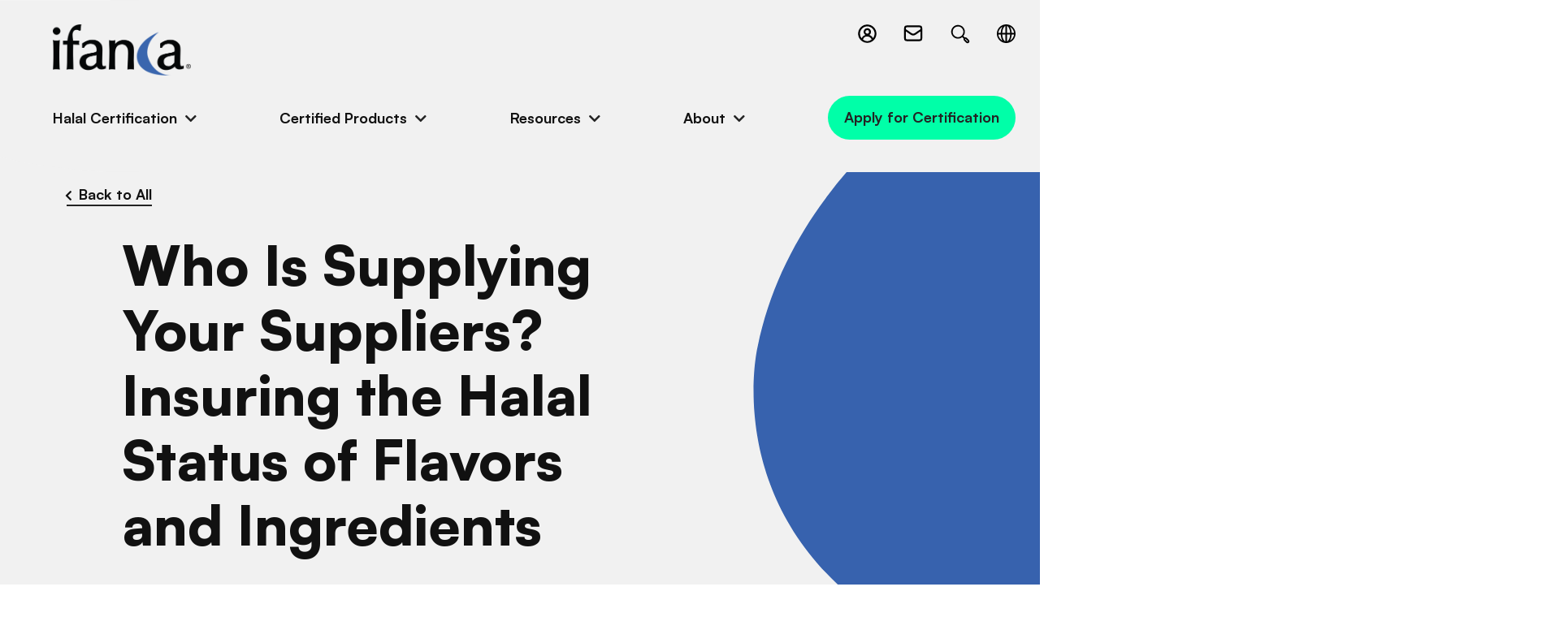

--- FILE ---
content_type: text/html; charset=UTF-8
request_url: https://ifanca.org/resources/who-is-supplying-your-suppliers-insuring-the-halal-status-of-flavors-and-ingredients/
body_size: 10298
content:
<!doctype html>
<html lang="en-US">
	<head>
  <meta charset="utf-8">
  <meta http-equiv="x-ua-compatible" content="ie=edge">
  <meta name="viewport" content="width=device-width, initial-scale=1, shrink-to-fit=no">
	<!-- Google Tag Manager -->
	<script>(function(w,d,s,l,i){w[l]=w[l]||[];w[l].push({'gtm.start':
	new Date().getTime(),event:'gtm.js'});var f=d.getElementsByTagName(s)[0],
	j=d.createElement(s),dl=l!='dataLayer'?'&l='+l:'';j.async=true;j.src=
	'https://www.googletagmanager.com/gtm.js?id='+i+dl;f.parentNode.insertBefore(j,f);
	})(window,document,'script','dataLayer','GTM-5PDHZWGR');</script>
	<!-- End Google Tag Manager -->



  <link rel="apple-touch-icon" sizes="180x180" href="https://ifanca.org/app/themes/ifanca/dist/images/favicons/apple-touch-icon.png">
  <link rel="icon" type="image/png" sizes="32x32" href="https://ifanca.org/app/themes/ifanca/dist/images/favicons/favicon-32x32.png">
  <link rel="icon" type="image/png" sizes="16x16" href="https://ifanca.org/app/themes/ifanca/dist/images/favicons/favicon-16x16.png">
  <link rel="manifest" href="https://ifanca.org/app/themes/ifanca/dist/images/favicons/site.webmanifest">
  <link rel="mask-icon" href="https://ifanca.org/app/themes/ifanca/dist/images/favicons/safari-pinned-tab.svg" color="#3d64ac">
  <meta name="msapplication-TileColor" content="#3d64ac">
  <meta name="theme-color" content="#ffffff">











  <link rel="dns-prefetch" href="//cdn.hu-manity.co" />
		<!-- Cookie Compliance -->
		<script type="text/javascript">var huOptions = {"appID":"ifancaorg-8ad9320","currentLanguage":"en","blocking":false,"globalCookie":false,"isAdmin":false,"privacyConsent":true,"forms":[]};</script>
		<script type="text/javascript" src="https://cdn.hu-manity.co/hu-banner.min.js"></script><meta name='robots' content='index, follow, max-image-preview:large, max-snippet:-1, max-video-preview:-1' />
	<style>img:is([sizes="auto" i], [sizes^="auto," i]) { contain-intrinsic-size: 3000px 1500px }</style>
	
	<!-- This site is optimized with the Yoast SEO plugin v25.9 - https://yoast.com/wordpress/plugins/seo/ -->
	<title>Who Is Supplying Your Suppliers? Insuring the Halal Status of Flavors and Ingredients - IFANCA</title>
	<link rel="canonical" href="https://ifanca.org/resources/who-is-supplying-your-suppliers-insuring-the-halal-status-of-flavors-and-ingredients/" />
	<meta property="og:locale" content="en_US" />
	<meta property="og:type" content="article" />
	<meta property="og:title" content="Who Is Supplying Your Suppliers? Insuring the Halal Status of Flavors and Ingredients - IFANCA" />
	<meta property="og:description" content="An excerpt from Eric Butrym’s Presentation; Firmenich, Inc. Eric Butrym, of Firmenich, Inc., a major stakeholder in the flavor industry, in his presentation, Who is Supplying Your Suppliers? Insuring the Halal Status of Flavors and Ingredients, laid out how Firmenich has been successful in halal certification. He also discussed how Firmenich, Inc. validates the halal &hellip; Continued" />
	<meta property="og:url" content="https://ifanca.org/resources/who-is-supplying-your-suppliers-insuring-the-halal-status-of-flavors-and-ingredients/" />
	<meta property="og:site_name" content="IFANCA" />
	<meta property="article:modified_time" content="2022-08-29T21:29:21+00:00" />
	<meta name="twitter:card" content="summary_large_image" />
	<meta name="twitter:label1" content="Est. reading time" />
	<meta name="twitter:data1" content="1 minute" />
	<script type="application/ld+json" class="yoast-schema-graph">{"@context":"https://schema.org","@graph":[{"@type":"WebPage","@id":"https://ifanca.org/resources/who-is-supplying-your-suppliers-insuring-the-halal-status-of-flavors-and-ingredients/","url":"https://ifanca.org/resources/who-is-supplying-your-suppliers-insuring-the-halal-status-of-flavors-and-ingredients/","name":"Who Is Supplying Your Suppliers? Insuring the Halal Status of Flavors and Ingredients - IFANCA","isPartOf":{"@id":"https://ifanca.org/#website"},"datePublished":"2007-06-30T11:35:59+00:00","dateModified":"2022-08-29T21:29:21+00:00","breadcrumb":{"@id":"https://ifanca.org/resources/who-is-supplying-your-suppliers-insuring-the-halal-status-of-flavors-and-ingredients/#breadcrumb"},"inLanguage":"en-US","potentialAction":[{"@type":"ReadAction","target":["https://ifanca.org/resources/who-is-supplying-your-suppliers-insuring-the-halal-status-of-flavors-and-ingredients/"]}]},{"@type":"BreadcrumbList","@id":"https://ifanca.org/resources/who-is-supplying-your-suppliers-insuring-the-halal-status-of-flavors-and-ingredients/#breadcrumb","itemListElement":[{"@type":"ListItem","position":1,"name":"Home","item":"https://ifanca.org/"},{"@type":"ListItem","position":2,"name":"Resource","item":"https://ifanca.org/resources/"},{"@type":"ListItem","position":3,"name":"Who Is Supplying Your Suppliers? Insuring the Halal Status of Flavors and Ingredients"}]},{"@type":"WebSite","@id":"https://ifanca.org/#website","url":"https://ifanca.org/","name":"IFANCA","description":"","potentialAction":[{"@type":"SearchAction","target":{"@type":"EntryPoint","urlTemplate":"https://ifanca.org/?s={search_term_string}"},"query-input":{"@type":"PropertyValueSpecification","valueRequired":true,"valueName":"search_term_string"}}],"inLanguage":"en-US"}]}</script>
	<!-- / Yoast SEO plugin. -->


<link rel='stylesheet' id='wp-block-library-css' href='https://ifanca.org/wp/wp-includes/css/dist/block-library/style.min.css?ver=5ba4513b69353715f5da4ebeacf60f01' type='text/css' media='all' />
<style id='safe-svg-svg-icon-style-inline-css' type='text/css'>
.safe-svg-cover{text-align:center}.safe-svg-cover .safe-svg-inside{display:inline-block;max-width:100%}.safe-svg-cover svg{fill:currentColor;height:100%;max-height:100%;max-width:100%;width:100%}

</style>
<style id='global-styles-inline-css' type='text/css'>
:root{--wp--preset--aspect-ratio--square: 1;--wp--preset--aspect-ratio--4-3: 4/3;--wp--preset--aspect-ratio--3-4: 3/4;--wp--preset--aspect-ratio--3-2: 3/2;--wp--preset--aspect-ratio--2-3: 2/3;--wp--preset--aspect-ratio--16-9: 16/9;--wp--preset--aspect-ratio--9-16: 9/16;--wp--preset--color--black: #000000;--wp--preset--color--cyan-bluish-gray: #abb8c3;--wp--preset--color--white: #ffffff;--wp--preset--color--pale-pink: #f78da7;--wp--preset--color--vivid-red: #cf2e2e;--wp--preset--color--luminous-vivid-orange: #ff6900;--wp--preset--color--luminous-vivid-amber: #fcb900;--wp--preset--color--light-green-cyan: #7bdcb5;--wp--preset--color--vivid-green-cyan: #00d084;--wp--preset--color--pale-cyan-blue: #8ed1fc;--wp--preset--color--vivid-cyan-blue: #0693e3;--wp--preset--color--vivid-purple: #9b51e0;--wp--preset--gradient--vivid-cyan-blue-to-vivid-purple: linear-gradient(135deg,rgba(6,147,227,1) 0%,rgb(155,81,224) 100%);--wp--preset--gradient--light-green-cyan-to-vivid-green-cyan: linear-gradient(135deg,rgb(122,220,180) 0%,rgb(0,208,130) 100%);--wp--preset--gradient--luminous-vivid-amber-to-luminous-vivid-orange: linear-gradient(135deg,rgba(252,185,0,1) 0%,rgba(255,105,0,1) 100%);--wp--preset--gradient--luminous-vivid-orange-to-vivid-red: linear-gradient(135deg,rgba(255,105,0,1) 0%,rgb(207,46,46) 100%);--wp--preset--gradient--very-light-gray-to-cyan-bluish-gray: linear-gradient(135deg,rgb(238,238,238) 0%,rgb(169,184,195) 100%);--wp--preset--gradient--cool-to-warm-spectrum: linear-gradient(135deg,rgb(74,234,220) 0%,rgb(151,120,209) 20%,rgb(207,42,186) 40%,rgb(238,44,130) 60%,rgb(251,105,98) 80%,rgb(254,248,76) 100%);--wp--preset--gradient--blush-light-purple: linear-gradient(135deg,rgb(255,206,236) 0%,rgb(152,150,240) 100%);--wp--preset--gradient--blush-bordeaux: linear-gradient(135deg,rgb(254,205,165) 0%,rgb(254,45,45) 50%,rgb(107,0,62) 100%);--wp--preset--gradient--luminous-dusk: linear-gradient(135deg,rgb(255,203,112) 0%,rgb(199,81,192) 50%,rgb(65,88,208) 100%);--wp--preset--gradient--pale-ocean: linear-gradient(135deg,rgb(255,245,203) 0%,rgb(182,227,212) 50%,rgb(51,167,181) 100%);--wp--preset--gradient--electric-grass: linear-gradient(135deg,rgb(202,248,128) 0%,rgb(113,206,126) 100%);--wp--preset--gradient--midnight: linear-gradient(135deg,rgb(2,3,129) 0%,rgb(40,116,252) 100%);--wp--preset--font-size--small: 13px;--wp--preset--font-size--medium: 20px;--wp--preset--font-size--large: 36px;--wp--preset--font-size--x-large: 42px;--wp--preset--spacing--20: 0.44rem;--wp--preset--spacing--30: 0.67rem;--wp--preset--spacing--40: 1rem;--wp--preset--spacing--50: 1.5rem;--wp--preset--spacing--60: 2.25rem;--wp--preset--spacing--70: 3.38rem;--wp--preset--spacing--80: 5.06rem;--wp--preset--shadow--natural: 6px 6px 9px rgba(0, 0, 0, 0.2);--wp--preset--shadow--deep: 12px 12px 50px rgba(0, 0, 0, 0.4);--wp--preset--shadow--sharp: 6px 6px 0px rgba(0, 0, 0, 0.2);--wp--preset--shadow--outlined: 6px 6px 0px -3px rgba(255, 255, 255, 1), 6px 6px rgba(0, 0, 0, 1);--wp--preset--shadow--crisp: 6px 6px 0px rgba(0, 0, 0, 1);}:where(body) { margin: 0; }.wp-site-blocks > .alignleft { float: left; margin-right: 2em; }.wp-site-blocks > .alignright { float: right; margin-left: 2em; }.wp-site-blocks > .aligncenter { justify-content: center; margin-left: auto; margin-right: auto; }:where(.is-layout-flex){gap: 0.5em;}:where(.is-layout-grid){gap: 0.5em;}.is-layout-flow > .alignleft{float: left;margin-inline-start: 0;margin-inline-end: 2em;}.is-layout-flow > .alignright{float: right;margin-inline-start: 2em;margin-inline-end: 0;}.is-layout-flow > .aligncenter{margin-left: auto !important;margin-right: auto !important;}.is-layout-constrained > .alignleft{float: left;margin-inline-start: 0;margin-inline-end: 2em;}.is-layout-constrained > .alignright{float: right;margin-inline-start: 2em;margin-inline-end: 0;}.is-layout-constrained > .aligncenter{margin-left: auto !important;margin-right: auto !important;}.is-layout-constrained > :where(:not(.alignleft):not(.alignright):not(.alignfull)){margin-left: auto !important;margin-right: auto !important;}body .is-layout-flex{display: flex;}.is-layout-flex{flex-wrap: wrap;align-items: center;}.is-layout-flex > :is(*, div){margin: 0;}body .is-layout-grid{display: grid;}.is-layout-grid > :is(*, div){margin: 0;}body{padding-top: 0px;padding-right: 0px;padding-bottom: 0px;padding-left: 0px;}a:where(:not(.wp-element-button)){text-decoration: underline;}:root :where(.wp-element-button, .wp-block-button__link){background-color: #32373c;border-width: 0;color: #fff;font-family: inherit;font-size: inherit;line-height: inherit;padding: calc(0.667em + 2px) calc(1.333em + 2px);text-decoration: none;}.has-black-color{color: var(--wp--preset--color--black) !important;}.has-cyan-bluish-gray-color{color: var(--wp--preset--color--cyan-bluish-gray) !important;}.has-white-color{color: var(--wp--preset--color--white) !important;}.has-pale-pink-color{color: var(--wp--preset--color--pale-pink) !important;}.has-vivid-red-color{color: var(--wp--preset--color--vivid-red) !important;}.has-luminous-vivid-orange-color{color: var(--wp--preset--color--luminous-vivid-orange) !important;}.has-luminous-vivid-amber-color{color: var(--wp--preset--color--luminous-vivid-amber) !important;}.has-light-green-cyan-color{color: var(--wp--preset--color--light-green-cyan) !important;}.has-vivid-green-cyan-color{color: var(--wp--preset--color--vivid-green-cyan) !important;}.has-pale-cyan-blue-color{color: var(--wp--preset--color--pale-cyan-blue) !important;}.has-vivid-cyan-blue-color{color: var(--wp--preset--color--vivid-cyan-blue) !important;}.has-vivid-purple-color{color: var(--wp--preset--color--vivid-purple) !important;}.has-black-background-color{background-color: var(--wp--preset--color--black) !important;}.has-cyan-bluish-gray-background-color{background-color: var(--wp--preset--color--cyan-bluish-gray) !important;}.has-white-background-color{background-color: var(--wp--preset--color--white) !important;}.has-pale-pink-background-color{background-color: var(--wp--preset--color--pale-pink) !important;}.has-vivid-red-background-color{background-color: var(--wp--preset--color--vivid-red) !important;}.has-luminous-vivid-orange-background-color{background-color: var(--wp--preset--color--luminous-vivid-orange) !important;}.has-luminous-vivid-amber-background-color{background-color: var(--wp--preset--color--luminous-vivid-amber) !important;}.has-light-green-cyan-background-color{background-color: var(--wp--preset--color--light-green-cyan) !important;}.has-vivid-green-cyan-background-color{background-color: var(--wp--preset--color--vivid-green-cyan) !important;}.has-pale-cyan-blue-background-color{background-color: var(--wp--preset--color--pale-cyan-blue) !important;}.has-vivid-cyan-blue-background-color{background-color: var(--wp--preset--color--vivid-cyan-blue) !important;}.has-vivid-purple-background-color{background-color: var(--wp--preset--color--vivid-purple) !important;}.has-black-border-color{border-color: var(--wp--preset--color--black) !important;}.has-cyan-bluish-gray-border-color{border-color: var(--wp--preset--color--cyan-bluish-gray) !important;}.has-white-border-color{border-color: var(--wp--preset--color--white) !important;}.has-pale-pink-border-color{border-color: var(--wp--preset--color--pale-pink) !important;}.has-vivid-red-border-color{border-color: var(--wp--preset--color--vivid-red) !important;}.has-luminous-vivid-orange-border-color{border-color: var(--wp--preset--color--luminous-vivid-orange) !important;}.has-luminous-vivid-amber-border-color{border-color: var(--wp--preset--color--luminous-vivid-amber) !important;}.has-light-green-cyan-border-color{border-color: var(--wp--preset--color--light-green-cyan) !important;}.has-vivid-green-cyan-border-color{border-color: var(--wp--preset--color--vivid-green-cyan) !important;}.has-pale-cyan-blue-border-color{border-color: var(--wp--preset--color--pale-cyan-blue) !important;}.has-vivid-cyan-blue-border-color{border-color: var(--wp--preset--color--vivid-cyan-blue) !important;}.has-vivid-purple-border-color{border-color: var(--wp--preset--color--vivid-purple) !important;}.has-vivid-cyan-blue-to-vivid-purple-gradient-background{background: var(--wp--preset--gradient--vivid-cyan-blue-to-vivid-purple) !important;}.has-light-green-cyan-to-vivid-green-cyan-gradient-background{background: var(--wp--preset--gradient--light-green-cyan-to-vivid-green-cyan) !important;}.has-luminous-vivid-amber-to-luminous-vivid-orange-gradient-background{background: var(--wp--preset--gradient--luminous-vivid-amber-to-luminous-vivid-orange) !important;}.has-luminous-vivid-orange-to-vivid-red-gradient-background{background: var(--wp--preset--gradient--luminous-vivid-orange-to-vivid-red) !important;}.has-very-light-gray-to-cyan-bluish-gray-gradient-background{background: var(--wp--preset--gradient--very-light-gray-to-cyan-bluish-gray) !important;}.has-cool-to-warm-spectrum-gradient-background{background: var(--wp--preset--gradient--cool-to-warm-spectrum) !important;}.has-blush-light-purple-gradient-background{background: var(--wp--preset--gradient--blush-light-purple) !important;}.has-blush-bordeaux-gradient-background{background: var(--wp--preset--gradient--blush-bordeaux) !important;}.has-luminous-dusk-gradient-background{background: var(--wp--preset--gradient--luminous-dusk) !important;}.has-pale-ocean-gradient-background{background: var(--wp--preset--gradient--pale-ocean) !important;}.has-electric-grass-gradient-background{background: var(--wp--preset--gradient--electric-grass) !important;}.has-midnight-gradient-background{background: var(--wp--preset--gradient--midnight) !important;}.has-small-font-size{font-size: var(--wp--preset--font-size--small) !important;}.has-medium-font-size{font-size: var(--wp--preset--font-size--medium) !important;}.has-large-font-size{font-size: var(--wp--preset--font-size--large) !important;}.has-x-large-font-size{font-size: var(--wp--preset--font-size--x-large) !important;}
:where(.wp-block-post-template.is-layout-flex){gap: 1.25em;}:where(.wp-block-post-template.is-layout-grid){gap: 1.25em;}
:where(.wp-block-columns.is-layout-flex){gap: 2em;}:where(.wp-block-columns.is-layout-grid){gap: 2em;}
:root :where(.wp-block-pullquote){font-size: 1.5em;line-height: 1.6;}
</style>
<link rel='stylesheet' id='page-list-style-css' href='https://ifanca.org/app/plugins/sitemap/css/page-list.css?ver=4.4' type='text/css' media='all' />
<link rel='stylesheet' id='sage/main.css-css' href='https://ifanca.org/app/themes/ifanca/dist/styles/main.css' type='text/css' media='all' />
<script type="text/javascript" src="https://ifanca.org/wp/wp-includes/js/jquery/jquery.min.js?ver=3.7.1" id="jquery-core-js"></script>
<script type="text/javascript" src="https://ifanca.org/wp/wp-includes/js/jquery/jquery-migrate.min.js?ver=3.4.1" id="jquery-migrate-js"></script>
<link rel="https://api.w.org/" href="https://ifanca.org/wp-json/" /><link rel="EditURI" type="application/rsd+xml" title="RSD" href="https://ifanca.org/wp/xmlrpc.php?rsd" />

<link rel='shortlink' href='https://ifanca.org/?p=15218' />
<link rel="alternate" title="oEmbed (JSON)" type="application/json+oembed" href="https://ifanca.org/wp-json/oembed/1.0/embed?url=https%3A%2F%2Fifanca.org%2Fresources%2Fwho-is-supplying-your-suppliers-insuring-the-halal-status-of-flavors-and-ingredients%2F" />
<link rel="alternate" title="oEmbed (XML)" type="text/xml+oembed" href="https://ifanca.org/wp-json/oembed/1.0/embed?url=https%3A%2F%2Fifanca.org%2Fresources%2Fwho-is-supplying-your-suppliers-insuring-the-halal-status-of-flavors-and-ingredients%2F&#038;format=xml" />
<!-- Stream WordPress user activity plugin v4.1.1 -->
</head>
	<body class="wp-singular resources-template-default single single-resources postid-15218 single-format-standard wp-theme-ifancaresources cookies-not-set who-is-supplying-your-suppliers-insuring-the-halal-status-of-flavors-and-ingredients app-data index-data singular-data single-data single-resources-data single-resources-who-is-supplying-your-suppliers-insuring-the-halal-status-of-flavors-and-ingredients-data">
		<!-- Google Tag Manager (noscript) -->
		<noscript><iframe src="https://www.googletagmanager.com/ns.html?id=GTM-5PDHZWGR"
		height="0" width="0" style="display:none;visibility:hidden"></iframe></noscript>
		<!-- End Google Tag Manager (noscript) -->
				<header class="header">
	
	
	
	
	
	
	<span class="curved-corner">
		<svg xmlns="http://www.w3.org/2000/svg" viewBox="0 0 171 212" style="enable-background:new 0 0 171 212"
    xml:space="preserve">
    <path d="M135.3.2H0v192.7c57.1 15.9 135.3 18.9 135.3 18.9H171V.2h-35.7z"
        style="fill-rule:evenodd;clip-rule:evenodd;" />
</svg>    </span>
	<div class="wrapper">
		<div class="top">
			<div class="logo">
				<a href="/">
											<picture ><source srcset="https://ifanca.org/app/uploads/2023/02/logo-768x286.png 768w, https://ifanca.org/app/uploads/2023/02/logo-1280x477.png 1280w, https://ifanca.org/app/uploads/2023/02/logo-300x112.png 300w, https://ifanca.org/app/uploads/2023/02/logo-1024x382.png 1024w, https://ifanca.org/app/uploads/2023/02/logo-1536x573.png 1536w, https://ifanca.org/app/uploads/2023/02/logo.png 1698w" sizes="(max-width: 768px) 100vw, 768px" type="image/png"><img src="https://ifanca.org/app/uploads/2023/02/logo-768x286.png" role="img" alt='logo' property="v:image"   content="https://ifanca.org/app/uploads/2023/02/logo-768x286.png"  /></picture>
										<span class="screen-reader-text">IFANCA</span>
				</a>
			</div>
			
			<button class="menu-toggle" aria-label="Toggle Main Menu">
				<span class="top line"></span>
				<span class="middle line"></span>
				<span class="bottom line"></span>
			</button>
			
			<div class="icons">
									<div class="icons-indiv login">
						<a href="https://halalportal.org/hcpages/SignIn.aspx?ReturnUrl=%2f_layouts%2f15%2fAuthenticate.aspx%3fSource%3d%252F&amp;Source=%2F"
						    target="_blank" >
							<svg xmlns="http://www.w3.org/2000/svg" viewBox="0 0 24 24" preserveAspectRatio="none">
    <path
        d="M22 12a10 10 0 1 0-10 10 10 10 0 0 0 10-10ZM4 12a8 8 0 1 1 14.28 4.93A6.85 6.85 0 0 0 17 15.06a6.92 6.92 0 0 0-2.77-1.71 4 4 0 1 0-4.34 0A7 7 0 0 0 5.73 17 8 8 0 0 1 4 12Zm8 0a2 2 0 1 1 2-2 2 2 0 0 1-2 2Zm-4.75 6.43A5 5 0 0 1 12 15a5 5 0 0 1 3.54 1.47 5.08 5.08 0 0 1 1.21 2 8 8 0 0 1-9.5 0Z"
        data-name="Circle Contact" />
</svg>							<span class="icon-label">Client login</span>
						</a>
					</div>
								
									<div class="icons-indiv email">
						<a href="mailto:halal@ifanca.org">
							<svg xmlns="http://www.w3.org/2000/svg" data-name="Layer 1" viewBox="15 15 70 70" preserveAspectRatio="none">
    <path
        d="M71 24H29a9 9 0 0 0-9 9v34a9 9 0 0 0 9 9h42a9 9 0 0 0 9-9V33a9 9 0 0 0-9-9Zm-42 6h42a3 3 0 0 1 3 3v3.59L55.51 49.23a9.48 9.48 0 0 1-11.07 0L26 36.59V33a3 3 0 0 1 3-3Zm42 40H29a3 3 0 0 1-3-3V43.86l15 10.26a15.48 15.48 0 0 0 17.95 0L74 43.86V67a3 3 0 0 1-3 3Z" />
</svg>							<span class="icon-label">Email us</span>
						</a>
					</div>
								
									<div class="icons-indiv search">
						
						
						<a href="https://ifanca.org/?s">
							<svg xmlns="http://www.w3.org/2000/svg" viewBox="0 0 32 32" xml:space="preserve" preserveAspectRatio="none">
    <path
        d="m27.274 23.738-2.829-2.83c-.695-.693-1.77-.873-2.666-.545l-1.758-1.758a8.948 8.948 0 0 0 1.975-5.611c0-4.963-4.038-9-9-9s-9 4.037-9 9 4.038 9 9 9a8.948 8.948 0 0 0 5.611-1.975l1.746 1.746a2.479 2.479 0 0 0 .557 2.678l2.829 2.83a2.483 2.483 0 0 0 1.768.732c.668 0 1.295-.262 1.768-.732a2.503 2.503 0 0 0-.001-3.535zM5.996 12.994c0-3.859 3.14-7 7-7s7 3.141 7 7-3.14 7-7 7-7-3.14-7-7zM25.86 25.859a.498.498 0 0 1-.708 0l-2.829-2.83a.504.504 0 0 1 0-.708.498.498 0 0 1 .708 0l2.829 2.83a.502.502 0 0 1 0 .708z" />
</svg>							<span class="icon-label">Search site</span>
						</a>
					</div>
								
									<div class="icons-indiv lang">
						<button class="lang-toggle">
							<svg xmlns="http://www.w3.org/2000/svg" xml:space="preserve" version="1.0"
    style="shape-rendering:geometricPrecision;text-rendering:geometricPrecision;image-rendering:optimizeQuality"
    viewBox="0 0 4039 4039" fill-rule="evenodd" clip-rule="evenodd" preserveAspectRatio="none">
    <path class="fil0"
        d="M2020 0c557 0 1062 226 1428 592 365 365 591 870 591 1428 0 557-226 1062-591 1428-366 365-871 591-1428 591-558 0-1063-226-1428-591C226 3082 0 2577 0 2020 0 1462 226 957 592 592 957 226 1462 0 2020 0zm1205 815c-120-121-258-223-409-303 24 37 47 75 69 115 179 324 296 756 317 1235h515c-37-408-218-774-492-1047zm0 2410c274-274 455-640 492-1048h-515c-21 479-138 911-317 1235-22 40-45 79-69 115 151-80 289-182 409-302zm-2410 0c120 120 257 222 409 302-24-36-47-75-69-115-179-324-296-756-318-1235H323c37 408 218 774 492 1048zm0-2410c-274 273-455 639-492 1047h514c22-479 139-911 318-1235 22-40 45-78 69-115-152 80-289 182-409 303zm1362-470v1517h710c-21-424-123-803-278-1083-120-218-269-372-432-434zm0 1832v1517c163-62 312-216 432-433 155-281 257-660 278-1084h-710zm-315 1517V2177h-709c20 424 123 803 278 1084 120 217 269 371 431 433zm0-1832V345c-162 62-311 216-431 434-155 280-258 659-278 1083h709z" />
</svg>							<span class="icon-label" style="opacity: 0;">Multi-Language selector</span>
						</button>
						
						<div class="gtranslate_wrapper" id="gt-wrapper-79874023"></div>
					</div>
							</div>
		</div>
		
		<div class="menu">
			<nav class="menu-primary-navigation-container"><ul id="menu-primary-navigation" class="top-level-menu no-bullets copy-bold"><li class=' menu-item menu-item-type-custom menu-item-object-custom menu-item-has-children dropdown'><button class='dropdown-link'>Halal Certification</button>
<ul class="submenu no-bullets">
<li class=' menu-item menu-item-type-post_type menu-item-object-page'><a href='https://ifanca.org/certification-process/' class='submenu-link'>Certification Process</a></li>
<li class=' menu-item menu-item-type-post_type menu-item-object-page'><a href='https://ifanca.org/certification-process-indonesia/' class='submenu-link'>Certification Process – Indonesia</a></li>
<li class=' menu-item menu-item-type-custom menu-item-object-custom'><a href='/certification-process/#application-form' class='submenu-link'>Apply for Certification</a></li>
<li class=' menu-item menu-item-type-post_type menu-item-object-page'><a href='https://ifanca.org/faqs/' class='submenu-link'>Certification FAQs</a></li>
<li class=' menu-item menu-item-type-post_type menu-item-object-page'><a href='https://ifanca.org/certified-companies/' class='submenu-link'>Certified Companies</a></li>
</ul>
</li>
<li class=' menu-item menu-item-type-custom menu-item-object-custom menu-item-has-children dropdown'><button class='dropdown-link'>Certified Products</button>
<ul class="submenu no-bullets">
<li class=' menu-item menu-item-type-post_type menu-item-object-page'><a href='https://ifanca.org/halal-certified-products/' class='submenu-link'>Certified Products</a></li>
</ul>
</li>
<li class=' menu-item menu-item-type-custom menu-item-object-custom menu-item-has-children dropdown'><button class='dropdown-link'>Resources</button>
<ul class="submenu no-bullets">
<li class=' menu-item menu-item-type-post_type menu-item-object-page'><a href='https://ifanca.org/resources/' class='submenu-link'>Resources Library</a></li>
<li class=' menu-item menu-item-type-post_type menu-item-object-page current_page_parent'><a href='https://ifanca.org/news/' class='submenu-link'>News and Events</a></li>
<li class=' menu-item menu-item-type-post_type menu-item-object-page'><a href='https://ifanca.org/halal-consumer-magazine/' class='submenu-link'>Halal Consumer Magazine</a></li>
<li class=' menu-item menu-item-type-post_type menu-item-object-page'><a href='https://ifanca.org/faqs/' class='submenu-link'>Frequently Asked Questions</a></li>
</ul>
</li>
<li class=' menu-item menu-item-type-custom menu-item-object-custom menu-item-has-children dropdown'><button class='dropdown-link'>About</button>
<ul class="submenu no-bullets">
<li class=' menu-item menu-item-type-post_type menu-item-object-page'><a href='https://ifanca.org/about/' class='submenu-link'>About IFANCA</a></li>
<li class=' menu-item menu-item-type-post_type menu-item-object-page'><a href='https://ifanca.org/accreditations-and-recognitions/' class='submenu-link'>Accreditations and Recognitions</a></li>
<li class=' menu-item menu-item-type-post_type menu-item-object-page'><a href='https://ifanca.org/careers/' class='submenu-link'>Careers @ IFANCA</a></li>
</ul>
</li>
<li class='btn lg nav-cta menu-item menu-item-type-custom menu-item-object-custom'><a href='/certification-process/#application-form' class=''>Apply for Certification</a></li>
</ul></nav>		</div>
	</div>
</header>
		<main class="main " role="main">
			       <div class="resources-news-events-detail">
	<section id="banner">
		<div class="banner rne-detail light-grey-bg">
	<div class="wrapper">
		<div class="curved-edge">
			<svg xmlns="http://www.w3.org/2000/svg" viewBox="0 0 1004 886" preserveAspectRatio="none">
    <path
        d="M100.28.855c-55.229 0-100 44.771-100 100v685c0 55.228 44.771 100 100 100h313.795l4.323-1.356.037.02c679.18-26.714 579.805-445.233 579.805-445.233C938.545 148.23 594.338 13.703 562.214 1.736l.024.008-1.405-.89H100.28Z"
        fill-rule="evenodd" />
</svg>		</div>
		
		<div class="text"> 
			<a href="https://ifanca.org/resources/" class="xxs-title">
				<i class="fas fa-chevron-left"></i>
				<span>Back to All</span>
			</a>	
						
			<h1 class="xl-title">Who Is Supplying Your Suppliers? Insuring the Halal Status of Flavors and Ingredients</h1>

			
												<p class="xs-title">Eric Butrym</p>
							
			<div class="info-bottom">
								<div class="date">June 30, 2007</div>
			</div>
			
			<div class="social-icons sm">
									<a href="https://www.facebook.com/sharer/sharer.php?u=https%3A%2F%2Fifanca.org%2Fresources%2Fwho-is-supplying-your-suppliers-insuring-the-halal-status-of-flavors-and-ingredients%2F" target="_blank" aria-label="link to facebook-f">
											<i class="fab fa-facebook-f"></i>
									</a>
												<a href="http://www.linkedin.com/shareArticle?mini=true&amp;url=https%3A%2F%2Fifanca.org%2Fresources%2Fwho-is-supplying-your-suppliers-insuring-the-halal-status-of-flavors-and-ingredients%2F&amp;title=Who+Is+Supplying+Your+Suppliers%3F+Insuring+the+Halal+Status+of+Flavors+and+Ingredients" target="_blank" aria-label="link to linkedin">
											<i class="fab fa-linkedin"></i>
									</a>
												<a href="https://twitter.com/intent/tweet?text=Who+Is+Supplying+Your+Suppliers%3F+Insuring+the+Halal+Status+of+Flavors+and+Ingredients&amp;url=https%3A%2F%2Fifanca.org%2Fresources%2Fwho-is-supplying-your-suppliers-insuring-the-halal-status-of-flavors-and-ingredients%2F" target="_blank" aria-label="link to twitter">
											<i class="fab fa-twitter"></i>
									</a>
												<a href="mailto:?subject=Who Is Supplying Your Suppliers? Insuring the Halal Status of Flavors and Ingredients&amp;body=https://ifanca.org/resources/who-is-supplying-your-suppliers-insuring-the-halal-status-of-flavors-and-ingredients/" target="_blank" aria-label="link to envelope">
											<i class="fas fa-envelope"></i>
									</a>
												<button class="clipboard-target" data-clipboard-text="https://ifanca.org/resources/who-is-supplying-your-suppliers-insuring-the-halal-status-of-flavors-and-ingredients/">
																	<svg xmlns="http://www.w3.org/2000/svg" viewBox="0 0 100 100" preserveAspectRatio="none">
    <g fill-rule="nonzero">
        <path
            d="M54.99 35.404a2 2 0 1 1-2.83-2.828l2.865-2.865c4.491-4.49 11.773-4.49 16.264 0 4.49 4.491 4.49 11.773 0 16.264L59.975 57.289c-4.491 4.49-11.773 4.49-16.264 0a2 2 0 1 1 2.829-2.829 7.5 7.5 0 0 0 10.606 0L68.46 43.146A7.5 7.5 0 0 0 57.854 32.54l-2.865 2.864Z" />
        <path
            d="M46.01 65.596a2 2 0 1 1 2.83 2.828l-2.865 2.865c-4.491 4.49-11.773 4.49-16.264 0-4.49-4.491-4.49-11.773 0-16.264l11.314-11.314c4.491-4.49 11.773-4.49 16.264 0a2 2 0 1 1-2.829 2.829 7.5 7.5 0 0 0-10.606 0L32.54 57.854A7.5 7.5 0 0 0 43.146 68.46l2.865-2.864Z" />
    </g>
</svg>										<span class="tool">
						Copied!
					</span>
				</button>
												<button id="print-page">
																	<svg class="print" xmlns="http://www.w3.org/2000/svg" viewBox="0 0 100 100" style="enable-background:new 0 0 100 100"
    xml:space="preserve" preserveAspectRatio="none">
    <path
        d="M50 38.6h37.5c4.3-.1 9.6 2.6 9.5 7.5v31.6c0 3.3-2.8 6.3-6.4 7-25.7 1.1-51.6.1-77.4.4C8.5 85.3 3 82.6 3 77.4c-.2-8.9 0-17.7-.1-26.6 0-4.4-.2-9.2 4.5-11.1 1.6-.8 3.4-1.1 5.2-1.1H50zm.1 23.9c-10.9 0-21.7-.1-32.6 0-4.4.2-4.7 6.6-.5 7.3 1.4.7 4.5-.9 4.4 1.4v10.2c0 .8.2 1.1 1.1 1.1h55.1c.9 0 1.1-.3 1.1-1.1V71.2c-.2-2.3 3.5-.6 5.1-1.6 3.2-1 3.1-5.9-.1-6.8-11.1-.8-22.4 0-33.6-.3zM50 35.6H24.8c-1.6 0-1.6 0-1.6-1.7V16.2c0-1.4 0-1.5 1.4-1.5h50.9c1.4 0 1.4 0 1.4 1.4V34c0 1.5 0 1.5-1.5 1.5-8.5.1-16.9.1-25.4.1z" />
    <path
        d="M50 77.7H26.5c-1.4 0-1.4 0-1.4-1.4v-8.6c0-.9.2-1.3 1.2-1.3H74c.9 0 1.2.3 1.2 1.2v8.8c0 1-.3 1.2-1.3 1.2-8 .1-16 .1-23.9.1z" />
</svg>									</button>
						</div>
			
		</div>
		
				
	</div>
</div>
	</section>
	
			<section id="wysiwyg">
			<div class="wysiwyg">
				<div class="wrapper">
					<h2>An excerpt from Eric Butrym’s Presentation; Firmenich, Inc.</h2>
<p>Eric Butrym, of Firmenich, Inc., a major stakeholder in the flavor industry, in his presentation, <em>Who is Supplying Your Suppliers? Insuring the Halal Status of Flavors and Ingredients</em>, laid out how Firmenich has been successful in halal certification. He also discussed how Firmenich, Inc. validates the halal status of their ingredients.</p>
<p>Firmenich products have been IFANCA certified for nearly a decade. In 2006, they certified 994 new flavors, and in 2007 they are expecting that number to rise to 1536.</p>
<p>“Where do flavors fit into the halal scene?” he asked. Flavorings are complex ingredients. On average, they contain 30-50 different components. Firmenich screens each raw material, from every vendor for compliance to specifications. There are over 200 individual pieces of information on a standard questionnaire, with over 6000 available attributes. These attributes cover identity, composition, origin, physical and sensory properties, health and safety, and legislative issues.</p>
<p>Firmenich pays particular attention to potentially problematic ingredients, such as those of animal origin, containing ethanol, and biotechnology products. However, because halal is part of the same process used to verify legislative and other regulatory requirements, few additional steps are needed to obtain halal certification.</p>
<hr />
<p><em>This presentation was made at the IFANCA-organized, 9th International Halal Food Conference and Banquet, April 2007.</em></p>
<p><em> </em></p>
<h3><em><strong>About Eric Butrym</strong></em></h3>
<p><em>Manager, Product Safety &amp; Regulatory Affairs, Firmenich Inc.</em></p>
<p><em>Eric’s has worked for 20 years in clinical toxicology, instrumentation development, sales and marketing and in R&amp;D functions in positions predominantly related to Analytical Chemistry. Eric started with Firmenich in 2001 in Quality Assurance, and since 2005 has been part of the Regulatory Affairs department, managing religious dietary compliance globally. He has an MS degree in Food Science from Rutgers University.</em></p>
				</div>
			</div>
		</section>
		
									</div>
  		</main>
				<footer class="footer">
	<span class="grey-box"></span>
			<div class="prefooter dark-blue-bg">
			<div class="wrapper">
									<h2 class="xl-title">Get in Touch</h2>
								<div class="text">
					<p>Reach out to our team to learn more about IFANCA, certification, and how we can work to empower your organization.</p>
<p><a class="btn" href="https://ifanca.org/contact/">Contact Us</a></p>

									</div>
			
			</div>
		</div>
		
	<div class="links light-blue-bg">
		<div class="wrapper">
							<picture ><source srcset="https://ifanca.org/app/uploads/2023/02/logo-768x286.png 768w, https://ifanca.org/app/uploads/2023/02/logo-1280x477.png 1280w, https://ifanca.org/app/uploads/2023/02/logo-300x112.png 300w, https://ifanca.org/app/uploads/2023/02/logo-1024x382.png 1024w, https://ifanca.org/app/uploads/2023/02/logo-1536x573.png 1536w, https://ifanca.org/app/uploads/2023/02/logo.png 1698w" sizes="(max-width: 768px) 100vw, 768px" type="image/png"><img src="https://ifanca.org/app/uploads/2023/02/logo-768x286.png" role="img" alt='logo' property="v:image"   content="https://ifanca.org/app/uploads/2023/02/logo-768x286.png"  /></picture>
						<nav class="menu-footer-navigation-container"><ul id="menu-footer-navigation" class="no-bullets"><li id="menu-item-29317" class="menu-item menu-item-type-post_type menu-item-object-page menu-item-29317"><a href="https://ifanca.org/careers/">Careers</a></li>
<li id="menu-item-977" class="menu-item menu-item-type-post_type menu-item-object-page menu-item-977"><a href="https://ifanca.org/halal-consumer-magazine/">Halal Consumer Magazine</a></li>
<li id="menu-item-1176" class="menu-item menu-item-type-post_type menu-item-object-page menu-item-1176"><a href="https://ifanca.org/terms-conditions/">Legal Information</a></li>
</ul></nav>
		</div>
	</div>
	
			<div class="subscribe midnight-bg">
			<div class="wrapper">
									<span class="copy-bold">Subscribe to our monthly Halal Consumer Magazine</span>
													<a href="https://ifanca.org/halal-consumer-magazine/"
	   class="btn lg brown"
	   	>Subscribe Today</a>
							</div>
		</div>
		
	
	<div class="bottom-links midnight-bg">
		<div class="wrapper">
	
						<a class="credit-link" target="_blank" href="https://cliquestudios.com/">Built By Clique Studios</a>
						<nav class="menu-sitemap-navigation-container"><ul id="menu-sitemap-navigation" class="no-bullets center-aligned"><li id="menu-item-972" class="menu-item menu-item-type-post_type menu-item-object-page menu-item-972"><a href="https://ifanca.org/sitemap/">Sitemap</a></li>
<li id="menu-item-1178" class="menu-item menu-item-type-post_type menu-item-object-page menu-item-1178"><a href="https://ifanca.org/privacy-policy/">Privacy Policy</a></li>
<li id="menu-item-970" class="menu-item menu-item-type-post_type menu-item-object-page menu-item-970"><a href="https://ifanca.org/terms-conditions/">Terms &#038; Conditions</a></li>
</ul></nav>
		</div>
	</div>
	
			<div class="socials midnight-bg">
			<div class="wrapper">
									<span class="copy-bold">Connect with us on social media!</span>
													<div class="social-icons">
									<a href="https://facebook.com/ifanca" target="_blank" aria-label="link to facebook-f">
											<i class="fab fa-facebook-f"></i>
									</a>
												<a href="https://instagram.com/ifanca_halal/" target="_blank" aria-label="link to instagram">
											<i class="fab fa-instagram"></i>
									</a>
												<a href="https://twitter.com/IFANCA" target="_blank" aria-label="link to twitter">
											<i class="fab fa-twitter"></i>
									</a>
												<a href="https://youtube.com/user/IFANCA4halal" target="_blank" aria-label="link to youtube">
											<i class="fab fa-youtube"></i>
									</a>
						</div>
							</div>
		</div>
	</footer>
		<script type="speculationrules">
{"prefetch":[{"source":"document","where":{"and":[{"href_matches":"\/*"},{"not":{"href_matches":["\/wp\/wp-*.php","\/wp\/wp-admin\/*","\/app\/uploads\/*","\/app\/*","\/app\/plugins\/*","\/app\/themes\/ifanca\/resources\/*","\/*\\?(.+)"]}},{"not":{"selector_matches":"a[rel~=\"nofollow\"]"}},{"not":{"selector_matches":".no-prefetch, .no-prefetch a"}}]},"eagerness":"conservative"}]}
</script>
<script type="text/template" id="tmpl-products-item">
    <# 
    if(data.products){ #>
    <# _.each(data.products, function(item){ #>
        <div class="results-card">
            <# if(item.category&&item.category.length>0){ #>
            <div class="tags">
                <# _.each(item.category, function(cat){ #>
                <span>{{{cat}}}</span>
                <# }); #>
            </div>
            <# } #>
            <# if(item.title){ #>
            <h2 class='xs-title'>{{{item.title}}}</h2>
            <# } #>
            <# if(item.company){ #>
            <span class='copy-bold'>{{{item.company}}}</span>
            <# } #>
            <# if(item.sold_in){ #>
            <span class="country caption">Sold in: {{{item.sold_in}}}</span>
            <# } #>
            <# if(item.marketplace){ #>
            <span class="marketplace caption">Marketplace availability: {{{item.marketplace}}}</span>
            <# } #>

        </div>
    <# }); #>
    <# } #>
</script><script type="text/template" id="tmpl-pagination">
    <# if(data.total_pages&&data.total_pages>1){ #>     
    <div class="inner">
    <# if(data.paged>1){ #>     
        <div class="pagination-button-prev">
            <i class="fas fa-chevron-left"></i>
        </div>
        <# } #>
{{{data.pagination_html}}}
<# if(data.paged < data.total_pages){ #>     
             <div class="pagination-button-next">
            <i class="fas fa-chevron-right"></i>
        </div>
        <# } #>
</div>
<# } #>
</script><script type="text/template" id="tmpl-program-item">
    <# 
    if(data.programs){ #>
    <# _.each(data.programs, function(item,i){ 
        #>
        <div class="program-indiv {{{i}}} {{{item.img_url ? 'with-img': ''}}}">
                <a href="{{{item.link}}}">
																			
											<# if(item.img_url){ #>
											<div class="image">
													<img src="{{{item.img_url}}}" alt="{{{item.title}}}">
											</div>
											<# } #>
									
                    <div class="info light-text">
                        <h3 class="xs-title">{{{item.title}}}</h3>
                        <# if(item.excerpt){ #>
                        <p class="par">{{{item.excerpt}}}</p>
                        <# } #>
                    </div>
                </a>
            </div>
    <# }); #>
    <# } #>
</script><script type="text/template" id="tmpl-certificate-item">
    <# 
    if(data.certificates){ #>
    <# _.each(data.certificates, function(item){ #>
        <div class="results-card {{{item.status}}}">
            <# if(item.category&&item.category.length>0){ #>
            <div class="tags">
                <# _.each(item.category, function(cat){ #>
                <span>{{{cat}}}</span>
                <# }); #>
            </div>
            <# } #>
            <# if(item.title){ #>
            <h2 class='xs-title'>{{{item.title}}}</h2>
            <# } #>
            <div class="bottom">
            <# if(item.status=='active'){ #>
                <a class="cert-link" url="{{{item.pdf_link}}}">View Certificate PDF</a>
                <img src="{{{item.img_logo}}}" alt="m logo">
            <# } else{ #>
            <span class="cert-link">De-certified: {{{item.date}}}</span>
            <# } #>
            </div>
        </div>
    <# }); #>
    <# } #>
</script>
<script type="text/template" id="tmpl-companies-item">
    <#
    if(data.companies){ #>
    <# _.each(data.companies, function(item){ #>
        <div class="results-card {{{item.status != 'Yes' ? 'decertified' : ''}}}">
            <# if(item.category&&item.category.length>0){ #>
            <div class="tags">
                <# _.each(item.category, function(cat){ #>
                <span>{{{cat}}}</span>
                <# }); #>
            </div>
            <# } #>
            <# if(item.title){ #>
				<h2 class='xs-title'>{{{item.title}}}</h2>
            <# } #>
            <div class="bottom">
            <# if(item.status=='Yes'){ #>
				<# if(item.pdf_link){ #>
					<a class="cert-link" href="{{{item.pdf_link}}}" target="_BLANK">View Certificate PDF</a>
				<# } #>
				<# if(item.img_logo){ #>
					<img src="{{{item.img_logo}}}" alt="m logo">
				<# } #>
            <# } else{ #>
				<span class="cert-link">De-certified: {{{item.date}}}</span>
            <# } #>
            </div>
        </div>
    <# }); #>
    <# } #>
</script>
<script type="text/javascript" src="https://ifanca.org/app/themes/ifanca/dist/scripts/manifest.js" id="sage/manifest.js-js"></script>
<script type="text/javascript" src="https://ifanca.org/app/themes/ifanca/dist/scripts/vendor.js" id="sage/vendor.js-js"></script>
<script type="text/javascript" id="sage/vue.js-js-extra">
/* <![CDATA[ */
var GLOBAL = {"siteName":"IFANCA","siteUrl":"https:\/\/ifanca.org"};
/* ]]> */
</script>
<script type="text/javascript" src="https://ifanca.org/app/themes/ifanca/dist/scripts/vue.js" id="sage/vue.js-js"></script>
<script type="text/javascript" id="sage/main.js-js-extra">
/* <![CDATA[ */
var sage = {"ajax_url":"https:\/\/ifanca.org\/wp\/wp-admin\/admin-ajax.php","nonce":"38d2be61d6"};
/* ]]> */
</script>
<script type="text/javascript" src="https://ifanca.org/app/themes/ifanca/dist/scripts/main.js" id="sage/main.js-js"></script>
<script type="text/javascript" src="https://ifanca.org/wp/wp-includes/js/underscore.min.js?ver=1.13.7" id="underscore-js"></script>
<script type="text/javascript" id="wp-util-js-extra">
/* <![CDATA[ */
var _wpUtilSettings = {"ajax":{"url":"\/wp\/wp-admin\/admin-ajax.php"}};
/* ]]> */
</script>
<script type="text/javascript" src="https://ifanca.org/wp/wp-includes/js/wp-util.min.js?ver=5ba4513b69353715f5da4ebeacf60f01" id="wp-util-js"></script>
<script type="text/javascript" id="gt_widget_script_79874023-js-before">
/* <![CDATA[ */
window.gtranslateSettings = /* document.write */ window.gtranslateSettings || {};window.gtranslateSettings['79874023'] = {"default_language":"en","languages":["ar","zh-CN","en","fr","id","ms"],"url_structure":"none","wrapper_selector":"#gt-wrapper-79874023","horizontal_position":"inline","flags_location":"\/app\/plugins\/gtranslate\/flags\/"};
/* ]]> */
</script><script src="https://ifanca.org/app/plugins/gtranslate/js/ln.js?ver=5ba4513b69353715f5da4ebeacf60f01" data-no-optimize="1" data-no-minify="1" data-gt-orig-url="/resources/who-is-supplying-your-suppliers-insuring-the-halal-status-of-flavors-and-ingredients/" data-gt-orig-domain="ifanca.org" data-gt-widget-id="79874023" defer></script>	</body>
</html>


--- FILE ---
content_type: text/css; charset=UTF-8
request_url: https://ifanca.org/app/themes/ifanca/dist/styles/main.css
body_size: 56431
content:
[data-simplebar]{-webkit-box-orient:vertical;-webkit-box-direction:normal;-webkit-box-pack:start;-ms-flex-pack:start;-ms-flex-line-pack:start;-webkit-box-align:start;-ms-flex-align:start;align-content:flex-start;align-items:flex-start;-ms-flex-direction:column;flex-direction:column;-ms-flex-wrap:wrap;flex-wrap:wrap;justify-content:flex-start;position:relative}.simplebar-wrapper{height:inherit;max-height:inherit;max-width:inherit;overflow:hidden;width:inherit}.simplebar-mask{direction:inherit;height:auto!important;overflow:hidden;width:auto!important;z-index:0}.simplebar-mask,.simplebar-offset{bottom:0;left:0;margin:0;padding:0;position:absolute;right:0;top:0}.simplebar-offset{-webkit-overflow-scrolling:touch;-webkit-box-sizing:inherit!important;box-sizing:inherit!important;direction:inherit!important;resize:none!important}.simplebar-content-wrapper{-ms-overflow-style:none;-webkit-box-sizing:border-box!important;box-sizing:border-box!important;direction:inherit;display:block;height:100%;max-height:100%;max-width:100%;position:relative;scrollbar-width:none;width:auto}.simplebar-content-wrapper::-webkit-scrollbar,.simplebar-hide-scrollbar::-webkit-scrollbar{height:0;width:0}.simplebar-content:after,.simplebar-content:before{content:" ";display:table}.simplebar-placeholder{max-height:100%;max-width:100%;pointer-events:none;width:100%}.simplebar-height-auto-observer-wrapper{-webkit-box-flex:inherit;-ms-flex-positive:inherit;-ms-flex-negative:0;-ms-flex-preferred-size:0;-webkit-box-sizing:inherit!important;box-sizing:inherit!important;flex-basis:0;flex-grow:inherit;flex-shrink:0;float:left;height:100%;margin:0;max-height:1px;max-width:1px;overflow:hidden;padding:0;pointer-events:none;position:relative;width:100%;z-index:-1}.simplebar-height-auto-observer{-webkit-box-sizing:inherit;box-sizing:inherit;display:block;height:1000%;left:0;min-height:1px;min-width:1px;opacity:0;top:0;width:1000%;z-index:-1}.simplebar-height-auto-observer,.simplebar-track{overflow:hidden;pointer-events:none;position:absolute}.simplebar-track{bottom:0;right:0;z-index:1}[data-simplebar].simplebar-dragging .simplebar-content{pointer-events:none;-moz-user-select:none;-ms-user-select:none;user-select:none;-webkit-user-select:none}[data-simplebar].simplebar-dragging .simplebar-track{pointer-events:all}.simplebar-scrollbar{left:0;min-height:10px;position:absolute;right:0}.simplebar-scrollbar:before{background:#000;border-radius:7px;content:"";left:2px;opacity:0;position:absolute;right:2px;-webkit-transition:opacity .2s linear;-o-transition:opacity .2s linear;transition:opacity .2s linear}.simplebar-scrollbar.simplebar-visible:before{opacity:.5;-webkit-transition:opacity 0s linear;-o-transition:opacity 0s linear;transition:opacity 0s linear}.simplebar-track.simplebar-vertical{top:0;width:11px}.simplebar-track.simplebar-vertical .simplebar-scrollbar:before{bottom:2px;top:2px}.simplebar-track.simplebar-horizontal{height:11px;left:0}.simplebar-track.simplebar-horizontal .simplebar-scrollbar:before{height:100%;left:2px;right:2px}.simplebar-track.simplebar-horizontal .simplebar-scrollbar{height:7px;left:0;min-height:0;min-width:10px;right:auto;top:2px;width:auto}[data-simplebar-direction=rtl] .simplebar-track.simplebar-vertical{left:0;right:auto}.hs-dummy-scrollbar-size{direction:rtl;height:500px;opacity:0;overflow-x:scroll;overflow-y:hidden;position:fixed;visibility:hidden;width:500px}.simplebar-hide-scrollbar{-ms-overflow-style:none;left:0;overflow-y:scroll;position:fixed;scrollbar-width:none;visibility:hidden}

/*!
 * Font Awesome Free 5.15.4 by @fontawesome - https://fontawesome.com
 * License - https://fontawesome.com/license/free (Icons: CC BY 4.0, Fonts: SIL OFL 1.1, Code: MIT License)
 */.fa,.fab,.fad,.fal,.far,.fas{-moz-osx-font-smoothing:grayscale;-webkit-font-smoothing:antialiased;text-rendering:auto;display:inline-block;font-style:normal;font-variant:normal;line-height:1}.fa-lg{font-size:1.3333333333em;line-height:.75em;vertical-align:-.0667em}.fa-xs{font-size:.75em}.fa-sm{font-size:.875em}.fa-1x{font-size:1em}.fa-2x{font-size:2em}.fa-3x{font-size:3em}.fa-4x{font-size:4em}.fa-5x{font-size:5em}.fa-6x{font-size:6em}.fa-7x{font-size:7em}.fa-8x{font-size:8em}.fa-9x{font-size:9em}.fa-10x{font-size:10em}.fa-fw{text-align:center;width:1.25em}.fa-ul{list-style-type:none;margin-left:2.5em;padding-left:0}.fa-ul>li{position:relative}.fa-li{left:-2em;line-height:inherit;position:absolute;text-align:center;width:2em}.fa-border{border:.08em solid #eee;border-radius:.1em;padding:.2em .25em .15em}.fa-pull-left{float:left}.fa-pull-right{float:right}.fa.fa-pull-left,.fab.fa-pull-left,.fal.fa-pull-left,.far.fa-pull-left,.fas.fa-pull-left{margin-right:.3em}.fa.fa-pull-right,.fab.fa-pull-right,.fal.fa-pull-right,.far.fa-pull-right,.fas.fa-pull-right{margin-left:.3em}.fa-spin{-webkit-animation:fa-spin 2s linear infinite;-o-animation:fa-spin 2s linear infinite;animation:fa-spin 2s linear infinite}.fa-pulse{-webkit-animation:fa-spin 1s steps(8) infinite;-o-animation:fa-spin 1s steps(8) infinite;animation:fa-spin 1s steps(8) infinite}@-webkit-keyframes fa-spin{0%{-webkit-transform:rotate(0deg);transform:rotate(0deg)}to{-webkit-transform:rotate(1turn);transform:rotate(1turn)}}@-o-keyframes fa-spin{0%{-o-transform:rotate(0deg);transform:rotate(0deg)}to{-o-transform:rotate(1turn);transform:rotate(1turn)}}@keyframes fa-spin{0%{-webkit-transform:rotate(0deg);-o-transform:rotate(0deg);transform:rotate(0deg)}to{-webkit-transform:rotate(1turn);-o-transform:rotate(1turn);transform:rotate(1turn)}}.fa-rotate-90{-ms-filter:"progid:DXImageTransform.Microsoft.BasicImage(rotation=1)";-webkit-transform:rotate(90deg);-o-transform:rotate(90deg);transform:rotate(90deg)}.fa-rotate-180{-ms-filter:"progid:DXImageTransform.Microsoft.BasicImage(rotation=2)";-webkit-transform:rotate(180deg);-o-transform:rotate(180deg);transform:rotate(180deg)}.fa-rotate-270{-ms-filter:"progid:DXImageTransform.Microsoft.BasicImage(rotation=3)";-webkit-transform:rotate(270deg);-o-transform:rotate(270deg);transform:rotate(270deg)}.fa-flip-horizontal{-ms-filter:"progid:DXImageTransform.Microsoft.BasicImage(rotation=0, mirror=1)";-webkit-transform:scaleX(-1);-o-transform:scaleX(-1);transform:scaleX(-1)}.fa-flip-vertical{-webkit-transform:scaleY(-1);-o-transform:scaleY(-1);transform:scaleY(-1)}.fa-flip-both,.fa-flip-horizontal.fa-flip-vertical,.fa-flip-vertical{-ms-filter:"progid:DXImageTransform.Microsoft.BasicImage(rotation=2, mirror=1)"}.fa-flip-both,.fa-flip-horizontal.fa-flip-vertical{-webkit-transform:scale(-1);-o-transform:scale(-1);transform:scale(-1)}:root .fa-flip-both,:root .fa-flip-horizontal,:root .fa-flip-vertical,:root .fa-rotate-180,:root .fa-rotate-270,:root .fa-rotate-90{-webkit-filter:none;filter:none}.fa-stack{display:inline-block;height:2em;line-height:2em;position:relative;vertical-align:middle;width:2.5em}.fa-stack-1x,.fa-stack-2x{left:0;position:absolute;text-align:center;width:100%}.fa-stack-1x{line-height:inherit}.fa-stack-2x{font-size:2em}.fa-inverse{color:#fff}.fa-500px:before{content:"\f26e"}.fa-accessible-icon:before{content:"\f368"}.fa-accusoft:before{content:"\f369"}.fa-acquisitions-incorporated:before{content:"\f6af"}.fa-ad:before{content:"\f641"}.fa-address-book:before{content:"\f2b9"}.fa-address-card:before{content:"\f2bb"}.fa-adjust:before{content:"\f042"}.fa-adn:before{content:"\f170"}.fa-adversal:before{content:"\f36a"}.fa-affiliatetheme:before{content:"\f36b"}.fa-air-freshener:before{content:"\f5d0"}.fa-airbnb:before{content:"\f834"}.fa-algolia:before{content:"\f36c"}.fa-align-center:before{content:"\f037"}.fa-align-justify:before{content:"\f039"}.fa-align-left:before{content:"\f036"}.fa-align-right:before{content:"\f038"}.fa-alipay:before{content:"\f642"}.fa-allergies:before{content:"\f461"}.fa-amazon:before{content:"\f270"}.fa-amazon-pay:before{content:"\f42c"}.fa-ambulance:before{content:"\f0f9"}.fa-american-sign-language-interpreting:before{content:"\f2a3"}.fa-amilia:before{content:"\f36d"}.fa-anchor:before{content:"\f13d"}.fa-android:before{content:"\f17b"}.fa-angellist:before{content:"\f209"}.fa-angle-double-down:before{content:"\f103"}.fa-angle-double-left:before{content:"\f100"}.fa-angle-double-right:before{content:"\f101"}.fa-angle-double-up:before{content:"\f102"}.fa-angle-down:before{content:"\f107"}.fa-angle-left:before{content:"\f104"}.fa-angle-right:before{content:"\f105"}.fa-angle-up:before{content:"\f106"}.fa-angry:before{content:"\f556"}.fa-angrycreative:before{content:"\f36e"}.fa-angular:before{content:"\f420"}.fa-ankh:before{content:"\f644"}.fa-app-store:before{content:"\f36f"}.fa-app-store-ios:before{content:"\f370"}.fa-apper:before{content:"\f371"}.fa-apple:before{content:"\f179"}.fa-apple-alt:before{content:"\f5d1"}.fa-apple-pay:before{content:"\f415"}.fa-archive:before{content:"\f187"}.fa-archway:before{content:"\f557"}.fa-arrow-alt-circle-down:before{content:"\f358"}.fa-arrow-alt-circle-left:before{content:"\f359"}.fa-arrow-alt-circle-right:before{content:"\f35a"}.fa-arrow-alt-circle-up:before{content:"\f35b"}.fa-arrow-circle-down:before{content:"\f0ab"}.fa-arrow-circle-left:before{content:"\f0a8"}.fa-arrow-circle-right:before{content:"\f0a9"}.fa-arrow-circle-up:before{content:"\f0aa"}.fa-arrow-down:before{content:"\f063"}.fa-arrow-left:before{content:"\f060"}.fa-arrow-right:before{content:"\f061"}.fa-arrow-up:before{content:"\f062"}.fa-arrows-alt:before{content:"\f0b2"}.fa-arrows-alt-h:before{content:"\f337"}.fa-arrows-alt-v:before{content:"\f338"}.fa-artstation:before{content:"\f77a"}.fa-assistive-listening-systems:before{content:"\f2a2"}.fa-asterisk:before{content:"\f069"}.fa-asymmetrik:before{content:"\f372"}.fa-at:before{content:"\f1fa"}.fa-atlas:before{content:"\f558"}.fa-atlassian:before{content:"\f77b"}.fa-atom:before{content:"\f5d2"}.fa-audible:before{content:"\f373"}.fa-audio-description:before{content:"\f29e"}.fa-autoprefixer:before{content:"\f41c"}.fa-avianex:before{content:"\f374"}.fa-aviato:before{content:"\f421"}.fa-award:before{content:"\f559"}.fa-aws:before{content:"\f375"}.fa-baby:before{content:"\f77c"}.fa-baby-carriage:before{content:"\f77d"}.fa-backspace:before{content:"\f55a"}.fa-backward:before{content:"\f04a"}.fa-bacon:before{content:"\f7e5"}.fa-bacteria:before{content:"\e059"}.fa-bacterium:before{content:"\e05a"}.fa-bahai:before{content:"\f666"}.fa-balance-scale:before{content:"\f24e"}.fa-balance-scale-left:before{content:"\f515"}.fa-balance-scale-right:before{content:"\f516"}.fa-ban:before{content:"\f05e"}.fa-band-aid:before{content:"\f462"}.fa-bandcamp:before{content:"\f2d5"}.fa-barcode:before{content:"\f02a"}.fa-bars:before{content:"\f0c9"}.fa-baseball-ball:before{content:"\f433"}.fa-basketball-ball:before{content:"\f434"}.fa-bath:before{content:"\f2cd"}.fa-battery-empty:before{content:"\f244"}.fa-battery-full:before{content:"\f240"}.fa-battery-half:before{content:"\f242"}.fa-battery-quarter:before{content:"\f243"}.fa-battery-three-quarters:before{content:"\f241"}.fa-battle-net:before{content:"\f835"}.fa-bed:before{content:"\f236"}.fa-beer:before{content:"\f0fc"}.fa-behance:before{content:"\f1b4"}.fa-behance-square:before{content:"\f1b5"}.fa-bell:before{content:"\f0f3"}.fa-bell-slash:before{content:"\f1f6"}.fa-bezier-curve:before{content:"\f55b"}.fa-bible:before{content:"\f647"}.fa-bicycle:before{content:"\f206"}.fa-biking:before{content:"\f84a"}.fa-bimobject:before{content:"\f378"}.fa-binoculars:before{content:"\f1e5"}.fa-biohazard:before{content:"\f780"}.fa-birthday-cake:before{content:"\f1fd"}.fa-bitbucket:before{content:"\f171"}.fa-bitcoin:before{content:"\f379"}.fa-bity:before{content:"\f37a"}.fa-black-tie:before{content:"\f27e"}.fa-blackberry:before{content:"\f37b"}.fa-blender:before{content:"\f517"}.fa-blender-phone:before{content:"\f6b6"}.fa-blind:before{content:"\f29d"}.fa-blog:before{content:"\f781"}.fa-blogger:before{content:"\f37c"}.fa-blogger-b:before{content:"\f37d"}.fa-bluetooth:before{content:"\f293"}.fa-bluetooth-b:before{content:"\f294"}.fa-bold:before{content:"\f032"}.fa-bolt:before{content:"\f0e7"}.fa-bomb:before{content:"\f1e2"}.fa-bone:before{content:"\f5d7"}.fa-bong:before{content:"\f55c"}.fa-book:before{content:"\f02d"}.fa-book-dead:before{content:"\f6b7"}.fa-book-medical:before{content:"\f7e6"}.fa-book-open:before{content:"\f518"}.fa-book-reader:before{content:"\f5da"}.fa-bookmark:before{content:"\f02e"}.fa-bootstrap:before{content:"\f836"}.fa-border-all:before{content:"\f84c"}.fa-border-none:before{content:"\f850"}.fa-border-style:before{content:"\f853"}.fa-bowling-ball:before{content:"\f436"}.fa-box:before{content:"\f466"}.fa-box-open:before{content:"\f49e"}.fa-box-tissue:before{content:"\e05b"}.fa-boxes:before{content:"\f468"}.fa-braille:before{content:"\f2a1"}.fa-brain:before{content:"\f5dc"}.fa-bread-slice:before{content:"\f7ec"}.fa-briefcase:before{content:"\f0b1"}.fa-briefcase-medical:before{content:"\f469"}.fa-broadcast-tower:before{content:"\f519"}.fa-broom:before{content:"\f51a"}.fa-brush:before{content:"\f55d"}.fa-btc:before{content:"\f15a"}.fa-buffer:before{content:"\f837"}.fa-bug:before{content:"\f188"}.fa-building:before{content:"\f1ad"}.fa-bullhorn:before{content:"\f0a1"}.fa-bullseye:before{content:"\f140"}.fa-burn:before{content:"\f46a"}.fa-buromobelexperte:before{content:"\f37f"}.fa-bus:before{content:"\f207"}.fa-bus-alt:before{content:"\f55e"}.fa-business-time:before{content:"\f64a"}.fa-buy-n-large:before{content:"\f8a6"}.fa-buysellads:before{content:"\f20d"}.fa-calculator:before{content:"\f1ec"}.fa-calendar:before{content:"\f133"}.fa-calendar-alt:before{content:"\f073"}.fa-calendar-check:before{content:"\f274"}.fa-calendar-day:before{content:"\f783"}.fa-calendar-minus:before{content:"\f272"}.fa-calendar-plus:before{content:"\f271"}.fa-calendar-times:before{content:"\f273"}.fa-calendar-week:before{content:"\f784"}.fa-camera:before{content:"\f030"}.fa-camera-retro:before{content:"\f083"}.fa-campground:before{content:"\f6bb"}.fa-canadian-maple-leaf:before{content:"\f785"}.fa-candy-cane:before{content:"\f786"}.fa-cannabis:before{content:"\f55f"}.fa-capsules:before{content:"\f46b"}.fa-car:before{content:"\f1b9"}.fa-car-alt:before{content:"\f5de"}.fa-car-battery:before{content:"\f5df"}.fa-car-crash:before{content:"\f5e1"}.fa-car-side:before{content:"\f5e4"}.fa-caravan:before{content:"\f8ff"}.fa-caret-down:before{content:"\f0d7"}.fa-caret-left:before{content:"\f0d9"}.fa-caret-right:before{content:"\f0da"}.fa-caret-square-down:before{content:"\f150"}.fa-caret-square-left:before{content:"\f191"}.fa-caret-square-right:before{content:"\f152"}.fa-caret-square-up:before{content:"\f151"}.fa-caret-up:before{content:"\f0d8"}.fa-carrot:before{content:"\f787"}.fa-cart-arrow-down:before{content:"\f218"}.fa-cart-plus:before{content:"\f217"}.fa-cash-register:before{content:"\f788"}.fa-cat:before{content:"\f6be"}.fa-cc-amazon-pay:before{content:"\f42d"}.fa-cc-amex:before{content:"\f1f3"}.fa-cc-apple-pay:before{content:"\f416"}.fa-cc-diners-club:before{content:"\f24c"}.fa-cc-discover:before{content:"\f1f2"}.fa-cc-jcb:before{content:"\f24b"}.fa-cc-mastercard:before{content:"\f1f1"}.fa-cc-paypal:before{content:"\f1f4"}.fa-cc-stripe:before{content:"\f1f5"}.fa-cc-visa:before{content:"\f1f0"}.fa-centercode:before{content:"\f380"}.fa-centos:before{content:"\f789"}.fa-certificate:before{content:"\f0a3"}.fa-chair:before{content:"\f6c0"}.fa-chalkboard:before{content:"\f51b"}.fa-chalkboard-teacher:before{content:"\f51c"}.fa-charging-station:before{content:"\f5e7"}.fa-chart-area:before{content:"\f1fe"}.fa-chart-bar:before{content:"\f080"}.fa-chart-line:before{content:"\f201"}.fa-chart-pie:before{content:"\f200"}.fa-check:before{content:"\f00c"}.fa-check-circle:before{content:"\f058"}.fa-check-double:before{content:"\f560"}.fa-check-square:before{content:"\f14a"}.fa-cheese:before{content:"\f7ef"}.fa-chess:before{content:"\f439"}.fa-chess-bishop:before{content:"\f43a"}.fa-chess-board:before{content:"\f43c"}.fa-chess-king:before{content:"\f43f"}.fa-chess-knight:before{content:"\f441"}.fa-chess-pawn:before{content:"\f443"}.fa-chess-queen:before{content:"\f445"}.fa-chess-rook:before{content:"\f447"}.fa-chevron-circle-down:before{content:"\f13a"}.fa-chevron-circle-left:before{content:"\f137"}.fa-chevron-circle-right:before{content:"\f138"}.fa-chevron-circle-up:before{content:"\f139"}.fa-chevron-down:before{content:"\f078"}.fa-chevron-left:before{content:"\f053"}.fa-chevron-right:before{content:"\f054"}.fa-chevron-up:before{content:"\f077"}.fa-child:before{content:"\f1ae"}.fa-chrome:before{content:"\f268"}.fa-chromecast:before{content:"\f838"}.fa-church:before{content:"\f51d"}.fa-circle:before{content:"\f111"}.fa-circle-notch:before{content:"\f1ce"}.fa-city:before{content:"\f64f"}.fa-clinic-medical:before{content:"\f7f2"}.fa-clipboard:before{content:"\f328"}.fa-clipboard-check:before{content:"\f46c"}.fa-clipboard-list:before{content:"\f46d"}.fa-clock:before{content:"\f017"}.fa-clone:before{content:"\f24d"}.fa-closed-captioning:before{content:"\f20a"}.fa-cloud:before{content:"\f0c2"}.fa-cloud-download-alt:before{content:"\f381"}.fa-cloud-meatball:before{content:"\f73b"}.fa-cloud-moon:before{content:"\f6c3"}.fa-cloud-moon-rain:before{content:"\f73c"}.fa-cloud-rain:before{content:"\f73d"}.fa-cloud-showers-heavy:before{content:"\f740"}.fa-cloud-sun:before{content:"\f6c4"}.fa-cloud-sun-rain:before{content:"\f743"}.fa-cloud-upload-alt:before{content:"\f382"}.fa-cloudflare:before{content:"\e07d"}.fa-cloudscale:before{content:"\f383"}.fa-cloudsmith:before{content:"\f384"}.fa-cloudversify:before{content:"\f385"}.fa-cocktail:before{content:"\f561"}.fa-code:before{content:"\f121"}.fa-code-branch:before{content:"\f126"}.fa-codepen:before{content:"\f1cb"}.fa-codiepie:before{content:"\f284"}.fa-coffee:before{content:"\f0f4"}.fa-cog:before{content:"\f013"}.fa-cogs:before{content:"\f085"}.fa-coins:before{content:"\f51e"}.fa-columns:before{content:"\f0db"}.fa-comment:before{content:"\f075"}.fa-comment-alt:before{content:"\f27a"}.fa-comment-dollar:before{content:"\f651"}.fa-comment-dots:before{content:"\f4ad"}.fa-comment-medical:before{content:"\f7f5"}.fa-comment-slash:before{content:"\f4b3"}.fa-comments:before{content:"\f086"}.fa-comments-dollar:before{content:"\f653"}.fa-compact-disc:before{content:"\f51f"}.fa-compass:before{content:"\f14e"}.fa-compress:before{content:"\f066"}.fa-compress-alt:before{content:"\f422"}.fa-compress-arrows-alt:before{content:"\f78c"}.fa-concierge-bell:before{content:"\f562"}.fa-confluence:before{content:"\f78d"}.fa-connectdevelop:before{content:"\f20e"}.fa-contao:before{content:"\f26d"}.fa-cookie:before{content:"\f563"}.fa-cookie-bite:before{content:"\f564"}.fa-copy:before{content:"\f0c5"}.fa-copyright:before{content:"\f1f9"}.fa-cotton-bureau:before{content:"\f89e"}.fa-couch:before{content:"\f4b8"}.fa-cpanel:before{content:"\f388"}.fa-creative-commons:before{content:"\f25e"}.fa-creative-commons-by:before{content:"\f4e7"}.fa-creative-commons-nc:before{content:"\f4e8"}.fa-creative-commons-nc-eu:before{content:"\f4e9"}.fa-creative-commons-nc-jp:before{content:"\f4ea"}.fa-creative-commons-nd:before{content:"\f4eb"}.fa-creative-commons-pd:before{content:"\f4ec"}.fa-creative-commons-pd-alt:before{content:"\f4ed"}.fa-creative-commons-remix:before{content:"\f4ee"}.fa-creative-commons-sa:before{content:"\f4ef"}.fa-creative-commons-sampling:before{content:"\f4f0"}.fa-creative-commons-sampling-plus:before{content:"\f4f1"}.fa-creative-commons-share:before{content:"\f4f2"}.fa-creative-commons-zero:before{content:"\f4f3"}.fa-credit-card:before{content:"\f09d"}.fa-critical-role:before{content:"\f6c9"}.fa-crop:before{content:"\f125"}.fa-crop-alt:before{content:"\f565"}.fa-cross:before{content:"\f654"}.fa-crosshairs:before{content:"\f05b"}.fa-crow:before{content:"\f520"}.fa-crown:before{content:"\f521"}.fa-crutch:before{content:"\f7f7"}.fa-css3:before{content:"\f13c"}.fa-css3-alt:before{content:"\f38b"}.fa-cube:before{content:"\f1b2"}.fa-cubes:before{content:"\f1b3"}.fa-cut:before{content:"\f0c4"}.fa-cuttlefish:before{content:"\f38c"}.fa-d-and-d:before{content:"\f38d"}.fa-d-and-d-beyond:before{content:"\f6ca"}.fa-dailymotion:before{content:"\e052"}.fa-dashcube:before{content:"\f210"}.fa-database:before{content:"\f1c0"}.fa-deaf:before{content:"\f2a4"}.fa-deezer:before{content:"\e077"}.fa-delicious:before{content:"\f1a5"}.fa-democrat:before{content:"\f747"}.fa-deploydog:before{content:"\f38e"}.fa-deskpro:before{content:"\f38f"}.fa-desktop:before{content:"\f108"}.fa-dev:before{content:"\f6cc"}.fa-deviantart:before{content:"\f1bd"}.fa-dharmachakra:before{content:"\f655"}.fa-dhl:before{content:"\f790"}.fa-diagnoses:before{content:"\f470"}.fa-diaspora:before{content:"\f791"}.fa-dice:before{content:"\f522"}.fa-dice-d20:before{content:"\f6cf"}.fa-dice-d6:before{content:"\f6d1"}.fa-dice-five:before{content:"\f523"}.fa-dice-four:before{content:"\f524"}.fa-dice-one:before{content:"\f525"}.fa-dice-six:before{content:"\f526"}.fa-dice-three:before{content:"\f527"}.fa-dice-two:before{content:"\f528"}.fa-digg:before{content:"\f1a6"}.fa-digital-ocean:before{content:"\f391"}.fa-digital-tachograph:before{content:"\f566"}.fa-directions:before{content:"\f5eb"}.fa-discord:before{content:"\f392"}.fa-discourse:before{content:"\f393"}.fa-disease:before{content:"\f7fa"}.fa-divide:before{content:"\f529"}.fa-dizzy:before{content:"\f567"}.fa-dna:before{content:"\f471"}.fa-dochub:before{content:"\f394"}.fa-docker:before{content:"\f395"}.fa-dog:before{content:"\f6d3"}.fa-dollar-sign:before{content:"\f155"}.fa-dolly:before{content:"\f472"}.fa-dolly-flatbed:before{content:"\f474"}.fa-donate:before{content:"\f4b9"}.fa-door-closed:before{content:"\f52a"}.fa-door-open:before{content:"\f52b"}.fa-dot-circle:before{content:"\f192"}.fa-dove:before{content:"\f4ba"}.fa-download:before{content:"\f019"}.fa-draft2digital:before{content:"\f396"}.fa-drafting-compass:before{content:"\f568"}.fa-dragon:before{content:"\f6d5"}.fa-draw-polygon:before{content:"\f5ee"}.fa-dribbble:before{content:"\f17d"}.fa-dribbble-square:before{content:"\f397"}.fa-dropbox:before{content:"\f16b"}.fa-drum:before{content:"\f569"}.fa-drum-steelpan:before{content:"\f56a"}.fa-drumstick-bite:before{content:"\f6d7"}.fa-drupal:before{content:"\f1a9"}.fa-dumbbell:before{content:"\f44b"}.fa-dumpster:before{content:"\f793"}.fa-dumpster-fire:before{content:"\f794"}.fa-dungeon:before{content:"\f6d9"}.fa-dyalog:before{content:"\f399"}.fa-earlybirds:before{content:"\f39a"}.fa-ebay:before{content:"\f4f4"}.fa-edge:before{content:"\f282"}.fa-edge-legacy:before{content:"\e078"}.fa-edit:before{content:"\f044"}.fa-egg:before{content:"\f7fb"}.fa-eject:before{content:"\f052"}.fa-elementor:before{content:"\f430"}.fa-ellipsis-h:before{content:"\f141"}.fa-ellipsis-v:before{content:"\f142"}.fa-ello:before{content:"\f5f1"}.fa-ember:before{content:"\f423"}.fa-empire:before{content:"\f1d1"}.fa-envelope:before{content:"\f0e0"}.fa-envelope-open:before{content:"\f2b6"}.fa-envelope-open-text:before{content:"\f658"}.fa-envelope-square:before{content:"\f199"}.fa-envira:before{content:"\f299"}.fa-equals:before{content:"\f52c"}.fa-eraser:before{content:"\f12d"}.fa-erlang:before{content:"\f39d"}.fa-ethereum:before{content:"\f42e"}.fa-ethernet:before{content:"\f796"}.fa-etsy:before{content:"\f2d7"}.fa-euro-sign:before{content:"\f153"}.fa-evernote:before{content:"\f839"}.fa-exchange-alt:before{content:"\f362"}.fa-exclamation:before{content:"\f12a"}.fa-exclamation-circle:before{content:"\f06a"}.fa-exclamation-triangle:before{content:"\f071"}.fa-expand:before{content:"\f065"}.fa-expand-alt:before{content:"\f424"}.fa-expand-arrows-alt:before{content:"\f31e"}.fa-expeditedssl:before{content:"\f23e"}.fa-external-link-alt:before{content:"\f35d"}.fa-external-link-square-alt:before{content:"\f360"}.fa-eye:before{content:"\f06e"}.fa-eye-dropper:before{content:"\f1fb"}.fa-eye-slash:before{content:"\f070"}.fa-facebook:before{content:"\f09a"}.fa-facebook-f:before{content:"\f39e"}.fa-facebook-messenger:before{content:"\f39f"}.fa-facebook-square:before{content:"\f082"}.fa-fan:before{content:"\f863"}.fa-fantasy-flight-games:before{content:"\f6dc"}.fa-fast-backward:before{content:"\f049"}.fa-fast-forward:before{content:"\f050"}.fa-faucet:before{content:"\e005"}.fa-fax:before{content:"\f1ac"}.fa-feather:before{content:"\f52d"}.fa-feather-alt:before{content:"\f56b"}.fa-fedex:before{content:"\f797"}.fa-fedora:before{content:"\f798"}.fa-female:before{content:"\f182"}.fa-fighter-jet:before{content:"\f0fb"}.fa-figma:before{content:"\f799"}.fa-file:before{content:"\f15b"}.fa-file-alt:before{content:"\f15c"}.fa-file-archive:before{content:"\f1c6"}.fa-file-audio:before{content:"\f1c7"}.fa-file-code:before{content:"\f1c9"}.fa-file-contract:before{content:"\f56c"}.fa-file-csv:before{content:"\f6dd"}.fa-file-download:before{content:"\f56d"}.fa-file-excel:before{content:"\f1c3"}.fa-file-export:before{content:"\f56e"}.fa-file-image:before{content:"\f1c5"}.fa-file-import:before{content:"\f56f"}.fa-file-invoice:before{content:"\f570"}.fa-file-invoice-dollar:before{content:"\f571"}.fa-file-medical:before{content:"\f477"}.fa-file-medical-alt:before{content:"\f478"}.fa-file-pdf:before{content:"\f1c1"}.fa-file-powerpoint:before{content:"\f1c4"}.fa-file-prescription:before{content:"\f572"}.fa-file-signature:before{content:"\f573"}.fa-file-upload:before{content:"\f574"}.fa-file-video:before{content:"\f1c8"}.fa-file-word:before{content:"\f1c2"}.fa-fill:before{content:"\f575"}.fa-fill-drip:before{content:"\f576"}.fa-film:before{content:"\f008"}.fa-filter:before{content:"\f0b0"}.fa-fingerprint:before{content:"\f577"}.fa-fire:before{content:"\f06d"}.fa-fire-alt:before{content:"\f7e4"}.fa-fire-extinguisher:before{content:"\f134"}.fa-firefox:before{content:"\f269"}.fa-firefox-browser:before{content:"\e007"}.fa-first-aid:before{content:"\f479"}.fa-first-order:before{content:"\f2b0"}.fa-first-order-alt:before{content:"\f50a"}.fa-firstdraft:before{content:"\f3a1"}.fa-fish:before{content:"\f578"}.fa-fist-raised:before{content:"\f6de"}.fa-flag:before{content:"\f024"}.fa-flag-checkered:before{content:"\f11e"}.fa-flag-usa:before{content:"\f74d"}.fa-flask:before{content:"\f0c3"}.fa-flickr:before{content:"\f16e"}.fa-flipboard:before{content:"\f44d"}.fa-flushed:before{content:"\f579"}.fa-fly:before{content:"\f417"}.fa-folder:before{content:"\f07b"}.fa-folder-minus:before{content:"\f65d"}.fa-folder-open:before{content:"\f07c"}.fa-folder-plus:before{content:"\f65e"}.fa-font:before{content:"\f031"}.fa-font-awesome:before{content:"\f2b4"}.fa-font-awesome-alt:before{content:"\f35c"}.fa-font-awesome-flag:before{content:"\f425"}.fa-font-awesome-logo-full:before{content:"\f4e6"}.fa-fonticons:before{content:"\f280"}.fa-fonticons-fi:before{content:"\f3a2"}.fa-football-ball:before{content:"\f44e"}.fa-fort-awesome:before{content:"\f286"}.fa-fort-awesome-alt:before{content:"\f3a3"}.fa-forumbee:before{content:"\f211"}.fa-forward:before{content:"\f04e"}.fa-foursquare:before{content:"\f180"}.fa-free-code-camp:before{content:"\f2c5"}.fa-freebsd:before{content:"\f3a4"}.fa-frog:before{content:"\f52e"}.fa-frown:before{content:"\f119"}.fa-frown-open:before{content:"\f57a"}.fa-fulcrum:before{content:"\f50b"}.fa-funnel-dollar:before{content:"\f662"}.fa-futbol:before{content:"\f1e3"}.fa-galactic-republic:before{content:"\f50c"}.fa-galactic-senate:before{content:"\f50d"}.fa-gamepad:before{content:"\f11b"}.fa-gas-pump:before{content:"\f52f"}.fa-gavel:before{content:"\f0e3"}.fa-gem:before{content:"\f3a5"}.fa-genderless:before{content:"\f22d"}.fa-get-pocket:before{content:"\f265"}.fa-gg:before{content:"\f260"}.fa-gg-circle:before{content:"\f261"}.fa-ghost:before{content:"\f6e2"}.fa-gift:before{content:"\f06b"}.fa-gifts:before{content:"\f79c"}.fa-git:before{content:"\f1d3"}.fa-git-alt:before{content:"\f841"}.fa-git-square:before{content:"\f1d2"}.fa-github:before{content:"\f09b"}.fa-github-alt:before{content:"\f113"}.fa-github-square:before{content:"\f092"}.fa-gitkraken:before{content:"\f3a6"}.fa-gitlab:before{content:"\f296"}.fa-gitter:before{content:"\f426"}.fa-glass-cheers:before{content:"\f79f"}.fa-glass-martini:before{content:"\f000"}.fa-glass-martini-alt:before{content:"\f57b"}.fa-glass-whiskey:before{content:"\f7a0"}.fa-glasses:before{content:"\f530"}.fa-glide:before{content:"\f2a5"}.fa-glide-g:before{content:"\f2a6"}.fa-globe:before{content:"\f0ac"}.fa-globe-africa:before{content:"\f57c"}.fa-globe-americas:before{content:"\f57d"}.fa-globe-asia:before{content:"\f57e"}.fa-globe-europe:before{content:"\f7a2"}.fa-gofore:before{content:"\f3a7"}.fa-golf-ball:before{content:"\f450"}.fa-goodreads:before{content:"\f3a8"}.fa-goodreads-g:before{content:"\f3a9"}.fa-google:before{content:"\f1a0"}.fa-google-drive:before{content:"\f3aa"}.fa-google-pay:before{content:"\e079"}.fa-google-play:before{content:"\f3ab"}.fa-google-plus:before{content:"\f2b3"}.fa-google-plus-g:before{content:"\f0d5"}.fa-google-plus-square:before{content:"\f0d4"}.fa-google-wallet:before{content:"\f1ee"}.fa-gopuram:before{content:"\f664"}.fa-graduation-cap:before{content:"\f19d"}.fa-gratipay:before{content:"\f184"}.fa-grav:before{content:"\f2d6"}.fa-greater-than:before{content:"\f531"}.fa-greater-than-equal:before{content:"\f532"}.fa-grimace:before{content:"\f57f"}.fa-grin:before{content:"\f580"}.fa-grin-alt:before{content:"\f581"}.fa-grin-beam:before{content:"\f582"}.fa-grin-beam-sweat:before{content:"\f583"}.fa-grin-hearts:before{content:"\f584"}.fa-grin-squint:before{content:"\f585"}.fa-grin-squint-tears:before{content:"\f586"}.fa-grin-stars:before{content:"\f587"}.fa-grin-tears:before{content:"\f588"}.fa-grin-tongue:before{content:"\f589"}.fa-grin-tongue-squint:before{content:"\f58a"}.fa-grin-tongue-wink:before{content:"\f58b"}.fa-grin-wink:before{content:"\f58c"}.fa-grip-horizontal:before{content:"\f58d"}.fa-grip-lines:before{content:"\f7a4"}.fa-grip-lines-vertical:before{content:"\f7a5"}.fa-grip-vertical:before{content:"\f58e"}.fa-gripfire:before{content:"\f3ac"}.fa-grunt:before{content:"\f3ad"}.fa-guilded:before{content:"\e07e"}.fa-guitar:before{content:"\f7a6"}.fa-gulp:before{content:"\f3ae"}.fa-h-square:before{content:"\f0fd"}.fa-hacker-news:before{content:"\f1d4"}.fa-hacker-news-square:before{content:"\f3af"}.fa-hackerrank:before{content:"\f5f7"}.fa-hamburger:before{content:"\f805"}.fa-hammer:before{content:"\f6e3"}.fa-hamsa:before{content:"\f665"}.fa-hand-holding:before{content:"\f4bd"}.fa-hand-holding-heart:before{content:"\f4be"}.fa-hand-holding-medical:before{content:"\e05c"}.fa-hand-holding-usd:before{content:"\f4c0"}.fa-hand-holding-water:before{content:"\f4c1"}.fa-hand-lizard:before{content:"\f258"}.fa-hand-middle-finger:before{content:"\f806"}.fa-hand-paper:before{content:"\f256"}.fa-hand-peace:before{content:"\f25b"}.fa-hand-point-down:before{content:"\f0a7"}.fa-hand-point-left:before{content:"\f0a5"}.fa-hand-point-right:before{content:"\f0a4"}.fa-hand-point-up:before{content:"\f0a6"}.fa-hand-pointer:before{content:"\f25a"}.fa-hand-rock:before{content:"\f255"}.fa-hand-scissors:before{content:"\f257"}.fa-hand-sparkles:before{content:"\e05d"}.fa-hand-spock:before{content:"\f259"}.fa-hands:before{content:"\f4c2"}.fa-hands-helping:before{content:"\f4c4"}.fa-hands-wash:before{content:"\e05e"}.fa-handshake:before{content:"\f2b5"}.fa-handshake-alt-slash:before{content:"\e05f"}.fa-handshake-slash:before{content:"\e060"}.fa-hanukiah:before{content:"\f6e6"}.fa-hard-hat:before{content:"\f807"}.fa-hashtag:before{content:"\f292"}.fa-hat-cowboy:before{content:"\f8c0"}.fa-hat-cowboy-side:before{content:"\f8c1"}.fa-hat-wizard:before{content:"\f6e8"}.fa-hdd:before{content:"\f0a0"}.fa-head-side-cough:before{content:"\e061"}.fa-head-side-cough-slash:before{content:"\e062"}.fa-head-side-mask:before{content:"\e063"}.fa-head-side-virus:before{content:"\e064"}.fa-heading:before{content:"\f1dc"}.fa-headphones:before{content:"\f025"}.fa-headphones-alt:before{content:"\f58f"}.fa-headset:before{content:"\f590"}.fa-heart:before{content:"\f004"}.fa-heart-broken:before{content:"\f7a9"}.fa-heartbeat:before{content:"\f21e"}.fa-helicopter:before{content:"\f533"}.fa-highlighter:before{content:"\f591"}.fa-hiking:before{content:"\f6ec"}.fa-hippo:before{content:"\f6ed"}.fa-hips:before{content:"\f452"}.fa-hire-a-helper:before{content:"\f3b0"}.fa-history:before{content:"\f1da"}.fa-hive:before{content:"\e07f"}.fa-hockey-puck:before{content:"\f453"}.fa-holly-berry:before{content:"\f7aa"}.fa-home:before{content:"\f015"}.fa-hooli:before{content:"\f427"}.fa-hornbill:before{content:"\f592"}.fa-horse:before{content:"\f6f0"}.fa-horse-head:before{content:"\f7ab"}.fa-hospital:before{content:"\f0f8"}.fa-hospital-alt:before{content:"\f47d"}.fa-hospital-symbol:before{content:"\f47e"}.fa-hospital-user:before{content:"\f80d"}.fa-hot-tub:before{content:"\f593"}.fa-hotdog:before{content:"\f80f"}.fa-hotel:before{content:"\f594"}.fa-hotjar:before{content:"\f3b1"}.fa-hourglass:before{content:"\f254"}.fa-hourglass-end:before{content:"\f253"}.fa-hourglass-half:before{content:"\f252"}.fa-hourglass-start:before{content:"\f251"}.fa-house-damage:before{content:"\f6f1"}.fa-house-user:before{content:"\e065"}.fa-houzz:before{content:"\f27c"}.fa-hryvnia:before{content:"\f6f2"}.fa-html5:before{content:"\f13b"}.fa-hubspot:before{content:"\f3b2"}.fa-i-cursor:before{content:"\f246"}.fa-ice-cream:before{content:"\f810"}.fa-icicles:before{content:"\f7ad"}.fa-icons:before{content:"\f86d"}.fa-id-badge:before{content:"\f2c1"}.fa-id-card:before{content:"\f2c2"}.fa-id-card-alt:before{content:"\f47f"}.fa-ideal:before{content:"\e013"}.fa-igloo:before{content:"\f7ae"}.fa-image:before{content:"\f03e"}.fa-images:before{content:"\f302"}.fa-imdb:before{content:"\f2d8"}.fa-inbox:before{content:"\f01c"}.fa-indent:before{content:"\f03c"}.fa-industry:before{content:"\f275"}.fa-infinity:before{content:"\f534"}.fa-info:before{content:"\f129"}.fa-info-circle:before{content:"\f05a"}.fa-innosoft:before{content:"\e080"}.fa-instagram:before{content:"\f16d"}.fa-instagram-square:before{content:"\e055"}.fa-instalod:before{content:"\e081"}.fa-intercom:before{content:"\f7af"}.fa-internet-explorer:before{content:"\f26b"}.fa-invision:before{content:"\f7b0"}.fa-ioxhost:before{content:"\f208"}.fa-italic:before{content:"\f033"}.fa-itch-io:before{content:"\f83a"}.fa-itunes:before{content:"\f3b4"}.fa-itunes-note:before{content:"\f3b5"}.fa-java:before{content:"\f4e4"}.fa-jedi:before{content:"\f669"}.fa-jedi-order:before{content:"\f50e"}.fa-jenkins:before{content:"\f3b6"}.fa-jira:before{content:"\f7b1"}.fa-joget:before{content:"\f3b7"}.fa-joint:before{content:"\f595"}.fa-joomla:before{content:"\f1aa"}.fa-journal-whills:before{content:"\f66a"}.fa-js:before{content:"\f3b8"}.fa-js-square:before{content:"\f3b9"}.fa-jsfiddle:before{content:"\f1cc"}.fa-kaaba:before{content:"\f66b"}.fa-kaggle:before{content:"\f5fa"}.fa-key:before{content:"\f084"}.fa-keybase:before{content:"\f4f5"}.fa-keyboard:before{content:"\f11c"}.fa-keycdn:before{content:"\f3ba"}.fa-khanda:before{content:"\f66d"}.fa-kickstarter:before{content:"\f3bb"}.fa-kickstarter-k:before{content:"\f3bc"}.fa-kiss:before{content:"\f596"}.fa-kiss-beam:before{content:"\f597"}.fa-kiss-wink-heart:before{content:"\f598"}.fa-kiwi-bird:before{content:"\f535"}.fa-korvue:before{content:"\f42f"}.fa-landmark:before{content:"\f66f"}.fa-language:before{content:"\f1ab"}.fa-laptop:before{content:"\f109"}.fa-laptop-code:before{content:"\f5fc"}.fa-laptop-house:before{content:"\e066"}.fa-laptop-medical:before{content:"\f812"}.fa-laravel:before{content:"\f3bd"}.fa-lastfm:before{content:"\f202"}.fa-lastfm-square:before{content:"\f203"}.fa-laugh:before{content:"\f599"}.fa-laugh-beam:before{content:"\f59a"}.fa-laugh-squint:before{content:"\f59b"}.fa-laugh-wink:before{content:"\f59c"}.fa-layer-group:before{content:"\f5fd"}.fa-leaf:before{content:"\f06c"}.fa-leanpub:before{content:"\f212"}.fa-lemon:before{content:"\f094"}.fa-less:before{content:"\f41d"}.fa-less-than:before{content:"\f536"}.fa-less-than-equal:before{content:"\f537"}.fa-level-down-alt:before{content:"\f3be"}.fa-level-up-alt:before{content:"\f3bf"}.fa-life-ring:before{content:"\f1cd"}.fa-lightbulb:before{content:"\f0eb"}.fa-line:before{content:"\f3c0"}.fa-link:before{content:"\f0c1"}.fa-linkedin:before{content:"\f08c"}.fa-linkedin-in:before{content:"\f0e1"}.fa-linode:before{content:"\f2b8"}.fa-linux:before{content:"\f17c"}.fa-lira-sign:before{content:"\f195"}.fa-list:before{content:"\f03a"}.fa-list-alt:before{content:"\f022"}.fa-list-ol:before{content:"\f0cb"}.fa-list-ul:before{content:"\f0ca"}.fa-location-arrow:before{content:"\f124"}.fa-lock:before{content:"\f023"}.fa-lock-open:before{content:"\f3c1"}.fa-long-arrow-alt-down:before{content:"\f309"}.fa-long-arrow-alt-left:before{content:"\f30a"}.fa-long-arrow-alt-right:before{content:"\f30b"}.fa-long-arrow-alt-up:before{content:"\f30c"}.fa-low-vision:before{content:"\f2a8"}.fa-luggage-cart:before{content:"\f59d"}.fa-lungs:before{content:"\f604"}.fa-lungs-virus:before{content:"\e067"}.fa-lyft:before{content:"\f3c3"}.fa-magento:before{content:"\f3c4"}.fa-magic:before{content:"\f0d0"}.fa-magnet:before{content:"\f076"}.fa-mail-bulk:before{content:"\f674"}.fa-mailchimp:before{content:"\f59e"}.fa-male:before{content:"\f183"}.fa-mandalorian:before{content:"\f50f"}.fa-map:before{content:"\f279"}.fa-map-marked:before{content:"\f59f"}.fa-map-marked-alt:before{content:"\f5a0"}.fa-map-marker:before{content:"\f041"}.fa-map-marker-alt:before{content:"\f3c5"}.fa-map-pin:before{content:"\f276"}.fa-map-signs:before{content:"\f277"}.fa-markdown:before{content:"\f60f"}.fa-marker:before{content:"\f5a1"}.fa-mars:before{content:"\f222"}.fa-mars-double:before{content:"\f227"}.fa-mars-stroke:before{content:"\f229"}.fa-mars-stroke-h:before{content:"\f22b"}.fa-mars-stroke-v:before{content:"\f22a"}.fa-mask:before{content:"\f6fa"}.fa-mastodon:before{content:"\f4f6"}.fa-maxcdn:before{content:"\f136"}.fa-mdb:before{content:"\f8ca"}.fa-medal:before{content:"\f5a2"}.fa-medapps:before{content:"\f3c6"}.fa-medium:before{content:"\f23a"}.fa-medium-m:before{content:"\f3c7"}.fa-medkit:before{content:"\f0fa"}.fa-medrt:before{content:"\f3c8"}.fa-meetup:before{content:"\f2e0"}.fa-megaport:before{content:"\f5a3"}.fa-meh:before{content:"\f11a"}.fa-meh-blank:before{content:"\f5a4"}.fa-meh-rolling-eyes:before{content:"\f5a5"}.fa-memory:before{content:"\f538"}.fa-mendeley:before{content:"\f7b3"}.fa-menorah:before{content:"\f676"}.fa-mercury:before{content:"\f223"}.fa-meteor:before{content:"\f753"}.fa-microblog:before{content:"\e01a"}.fa-microchip:before{content:"\f2db"}.fa-microphone:before{content:"\f130"}.fa-microphone-alt:before{content:"\f3c9"}.fa-microphone-alt-slash:before{content:"\f539"}.fa-microphone-slash:before{content:"\f131"}.fa-microscope:before{content:"\f610"}.fa-microsoft:before{content:"\f3ca"}.fa-minus:before{content:"\f068"}.fa-minus-circle:before{content:"\f056"}.fa-minus-square:before{content:"\f146"}.fa-mitten:before{content:"\f7b5"}.fa-mix:before{content:"\f3cb"}.fa-mixcloud:before{content:"\f289"}.fa-mixer:before{content:"\e056"}.fa-mizuni:before{content:"\f3cc"}.fa-mobile:before{content:"\f10b"}.fa-mobile-alt:before{content:"\f3cd"}.fa-modx:before{content:"\f285"}.fa-monero:before{content:"\f3d0"}.fa-money-bill:before{content:"\f0d6"}.fa-money-bill-alt:before{content:"\f3d1"}.fa-money-bill-wave:before{content:"\f53a"}.fa-money-bill-wave-alt:before{content:"\f53b"}.fa-money-check:before{content:"\f53c"}.fa-money-check-alt:before{content:"\f53d"}.fa-monument:before{content:"\f5a6"}.fa-moon:before{content:"\f186"}.fa-mortar-pestle:before{content:"\f5a7"}.fa-mosque:before{content:"\f678"}.fa-motorcycle:before{content:"\f21c"}.fa-mountain:before{content:"\f6fc"}.fa-mouse:before{content:"\f8cc"}.fa-mouse-pointer:before{content:"\f245"}.fa-mug-hot:before{content:"\f7b6"}.fa-music:before{content:"\f001"}.fa-napster:before{content:"\f3d2"}.fa-neos:before{content:"\f612"}.fa-network-wired:before{content:"\f6ff"}.fa-neuter:before{content:"\f22c"}.fa-newspaper:before{content:"\f1ea"}.fa-nimblr:before{content:"\f5a8"}.fa-node:before{content:"\f419"}.fa-node-js:before{content:"\f3d3"}.fa-not-equal:before{content:"\f53e"}.fa-notes-medical:before{content:"\f481"}.fa-npm:before{content:"\f3d4"}.fa-ns8:before{content:"\f3d5"}.fa-nutritionix:before{content:"\f3d6"}.fa-object-group:before{content:"\f247"}.fa-object-ungroup:before{content:"\f248"}.fa-octopus-deploy:before{content:"\e082"}.fa-odnoklassniki:before{content:"\f263"}.fa-odnoklassniki-square:before{content:"\f264"}.fa-oil-can:before{content:"\f613"}.fa-old-republic:before{content:"\f510"}.fa-om:before{content:"\f679"}.fa-opencart:before{content:"\f23d"}.fa-openid:before{content:"\f19b"}.fa-opera:before{content:"\f26a"}.fa-optin-monster:before{content:"\f23c"}.fa-orcid:before{content:"\f8d2"}.fa-osi:before{content:"\f41a"}.fa-otter:before{content:"\f700"}.fa-outdent:before{content:"\f03b"}.fa-page4:before{content:"\f3d7"}.fa-pagelines:before{content:"\f18c"}.fa-pager:before{content:"\f815"}.fa-paint-brush:before{content:"\f1fc"}.fa-paint-roller:before{content:"\f5aa"}.fa-palette:before{content:"\f53f"}.fa-palfed:before{content:"\f3d8"}.fa-pallet:before{content:"\f482"}.fa-paper-plane:before{content:"\f1d8"}.fa-paperclip:before{content:"\f0c6"}.fa-parachute-box:before{content:"\f4cd"}.fa-paragraph:before{content:"\f1dd"}.fa-parking:before{content:"\f540"}.fa-passport:before{content:"\f5ab"}.fa-pastafarianism:before{content:"\f67b"}.fa-paste:before{content:"\f0ea"}.fa-patreon:before{content:"\f3d9"}.fa-pause:before{content:"\f04c"}.fa-pause-circle:before{content:"\f28b"}.fa-paw:before{content:"\f1b0"}.fa-paypal:before{content:"\f1ed"}.fa-peace:before{content:"\f67c"}.fa-pen:before{content:"\f304"}.fa-pen-alt:before{content:"\f305"}.fa-pen-fancy:before{content:"\f5ac"}.fa-pen-nib:before{content:"\f5ad"}.fa-pen-square:before{content:"\f14b"}.fa-pencil-alt:before{content:"\f303"}.fa-pencil-ruler:before{content:"\f5ae"}.fa-penny-arcade:before{content:"\f704"}.fa-people-arrows:before{content:"\e068"}.fa-people-carry:before{content:"\f4ce"}.fa-pepper-hot:before{content:"\f816"}.fa-perbyte:before{content:"\e083"}.fa-percent:before{content:"\f295"}.fa-percentage:before{content:"\f541"}.fa-periscope:before{content:"\f3da"}.fa-person-booth:before{content:"\f756"}.fa-phabricator:before{content:"\f3db"}.fa-phoenix-framework:before{content:"\f3dc"}.fa-phoenix-squadron:before{content:"\f511"}.fa-phone:before{content:"\f095"}.fa-phone-alt:before{content:"\f879"}.fa-phone-slash:before{content:"\f3dd"}.fa-phone-square:before{content:"\f098"}.fa-phone-square-alt:before{content:"\f87b"}.fa-phone-volume:before{content:"\f2a0"}.fa-photo-video:before{content:"\f87c"}.fa-php:before{content:"\f457"}.fa-pied-piper:before{content:"\f2ae"}.fa-pied-piper-alt:before{content:"\f1a8"}.fa-pied-piper-hat:before{content:"\f4e5"}.fa-pied-piper-pp:before{content:"\f1a7"}.fa-pied-piper-square:before{content:"\e01e"}.fa-piggy-bank:before{content:"\f4d3"}.fa-pills:before{content:"\f484"}.fa-pinterest:before{content:"\f0d2"}.fa-pinterest-p:before{content:"\f231"}.fa-pinterest-square:before{content:"\f0d3"}.fa-pizza-slice:before{content:"\f818"}.fa-place-of-worship:before{content:"\f67f"}.fa-plane:before{content:"\f072"}.fa-plane-arrival:before{content:"\f5af"}.fa-plane-departure:before{content:"\f5b0"}.fa-plane-slash:before{content:"\e069"}.fa-play:before{content:"\f04b"}.fa-play-circle:before{content:"\f144"}.fa-playstation:before{content:"\f3df"}.fa-plug:before{content:"\f1e6"}.fa-plus:before{content:"\f067"}.fa-plus-circle:before{content:"\f055"}.fa-plus-square:before{content:"\f0fe"}.fa-podcast:before{content:"\f2ce"}.fa-poll:before{content:"\f681"}.fa-poll-h:before{content:"\f682"}.fa-poo:before{content:"\f2fe"}.fa-poo-storm:before{content:"\f75a"}.fa-poop:before{content:"\f619"}.fa-portrait:before{content:"\f3e0"}.fa-pound-sign:before{content:"\f154"}.fa-power-off:before{content:"\f011"}.fa-pray:before{content:"\f683"}.fa-praying-hands:before{content:"\f684"}.fa-prescription:before{content:"\f5b1"}.fa-prescription-bottle:before{content:"\f485"}.fa-prescription-bottle-alt:before{content:"\f486"}.fa-print:before{content:"\f02f"}.fa-procedures:before{content:"\f487"}.fa-product-hunt:before{content:"\f288"}.fa-project-diagram:before{content:"\f542"}.fa-pump-medical:before{content:"\e06a"}.fa-pump-soap:before{content:"\e06b"}.fa-pushed:before{content:"\f3e1"}.fa-puzzle-piece:before{content:"\f12e"}.fa-python:before{content:"\f3e2"}.fa-qq:before{content:"\f1d6"}.fa-qrcode:before{content:"\f029"}.fa-question:before{content:"\f128"}.fa-question-circle:before{content:"\f059"}.fa-quidditch:before{content:"\f458"}.fa-quinscape:before{content:"\f459"}.fa-quora:before{content:"\f2c4"}.fa-quote-left:before{content:"\f10d"}.fa-quote-right:before{content:"\f10e"}.fa-quran:before{content:"\f687"}.fa-r-project:before{content:"\f4f7"}.fa-radiation:before{content:"\f7b9"}.fa-radiation-alt:before{content:"\f7ba"}.fa-rainbow:before{content:"\f75b"}.fa-random:before{content:"\f074"}.fa-raspberry-pi:before{content:"\f7bb"}.fa-ravelry:before{content:"\f2d9"}.fa-react:before{content:"\f41b"}.fa-reacteurope:before{content:"\f75d"}.fa-readme:before{content:"\f4d5"}.fa-rebel:before{content:"\f1d0"}.fa-receipt:before{content:"\f543"}.fa-record-vinyl:before{content:"\f8d9"}.fa-recycle:before{content:"\f1b8"}.fa-red-river:before{content:"\f3e3"}.fa-reddit:before{content:"\f1a1"}.fa-reddit-alien:before{content:"\f281"}.fa-reddit-square:before{content:"\f1a2"}.fa-redhat:before{content:"\f7bc"}.fa-redo:before{content:"\f01e"}.fa-redo-alt:before{content:"\f2f9"}.fa-registered:before{content:"\f25d"}.fa-remove-format:before{content:"\f87d"}.fa-renren:before{content:"\f18b"}.fa-reply:before{content:"\f3e5"}.fa-reply-all:before{content:"\f122"}.fa-replyd:before{content:"\f3e6"}.fa-republican:before{content:"\f75e"}.fa-researchgate:before{content:"\f4f8"}.fa-resolving:before{content:"\f3e7"}.fa-restroom:before{content:"\f7bd"}.fa-retweet:before{content:"\f079"}.fa-rev:before{content:"\f5b2"}.fa-ribbon:before{content:"\f4d6"}.fa-ring:before{content:"\f70b"}.fa-road:before{content:"\f018"}.fa-robot:before{content:"\f544"}.fa-rocket:before{content:"\f135"}.fa-rocketchat:before{content:"\f3e8"}.fa-rockrms:before{content:"\f3e9"}.fa-route:before{content:"\f4d7"}.fa-rss:before{content:"\f09e"}.fa-rss-square:before{content:"\f143"}.fa-ruble-sign:before{content:"\f158"}.fa-ruler:before{content:"\f545"}.fa-ruler-combined:before{content:"\f546"}.fa-ruler-horizontal:before{content:"\f547"}.fa-ruler-vertical:before{content:"\f548"}.fa-running:before{content:"\f70c"}.fa-rupee-sign:before{content:"\f156"}.fa-rust:before{content:"\e07a"}.fa-sad-cry:before{content:"\f5b3"}.fa-sad-tear:before{content:"\f5b4"}.fa-safari:before{content:"\f267"}.fa-salesforce:before{content:"\f83b"}.fa-sass:before{content:"\f41e"}.fa-satellite:before{content:"\f7bf"}.fa-satellite-dish:before{content:"\f7c0"}.fa-save:before{content:"\f0c7"}.fa-schlix:before{content:"\f3ea"}.fa-school:before{content:"\f549"}.fa-screwdriver:before{content:"\f54a"}.fa-scribd:before{content:"\f28a"}.fa-scroll:before{content:"\f70e"}.fa-sd-card:before{content:"\f7c2"}.fa-search:before{content:"\f002"}.fa-search-dollar:before{content:"\f688"}.fa-search-location:before{content:"\f689"}.fa-search-minus:before{content:"\f010"}.fa-search-plus:before{content:"\f00e"}.fa-searchengin:before{content:"\f3eb"}.fa-seedling:before{content:"\f4d8"}.fa-sellcast:before{content:"\f2da"}.fa-sellsy:before{content:"\f213"}.fa-server:before{content:"\f233"}.fa-servicestack:before{content:"\f3ec"}.fa-shapes:before{content:"\f61f"}.fa-share:before{content:"\f064"}.fa-share-alt:before{content:"\f1e0"}.fa-share-alt-square:before{content:"\f1e1"}.fa-share-square:before{content:"\f14d"}.fa-shekel-sign:before{content:"\f20b"}.fa-shield-alt:before{content:"\f3ed"}.fa-shield-virus:before{content:"\e06c"}.fa-ship:before{content:"\f21a"}.fa-shipping-fast:before{content:"\f48b"}.fa-shirtsinbulk:before{content:"\f214"}.fa-shoe-prints:before{content:"\f54b"}.fa-shopify:before{content:"\e057"}.fa-shopping-bag:before{content:"\f290"}.fa-shopping-basket:before{content:"\f291"}.fa-shopping-cart:before{content:"\f07a"}.fa-shopware:before{content:"\f5b5"}.fa-shower:before{content:"\f2cc"}.fa-shuttle-van:before{content:"\f5b6"}.fa-sign:before{content:"\f4d9"}.fa-sign-in-alt:before{content:"\f2f6"}.fa-sign-language:before{content:"\f2a7"}.fa-sign-out-alt:before{content:"\f2f5"}.fa-signal:before{content:"\f012"}.fa-signature:before{content:"\f5b7"}.fa-sim-card:before{content:"\f7c4"}.fa-simplybuilt:before{content:"\f215"}.fa-sink:before{content:"\e06d"}.fa-sistrix:before{content:"\f3ee"}.fa-sitemap:before{content:"\f0e8"}.fa-sith:before{content:"\f512"}.fa-skating:before{content:"\f7c5"}.fa-sketch:before{content:"\f7c6"}.fa-skiing:before{content:"\f7c9"}.fa-skiing-nordic:before{content:"\f7ca"}.fa-skull:before{content:"\f54c"}.fa-skull-crossbones:before{content:"\f714"}.fa-skyatlas:before{content:"\f216"}.fa-skype:before{content:"\f17e"}.fa-slack:before{content:"\f198"}.fa-slack-hash:before{content:"\f3ef"}.fa-slash:before{content:"\f715"}.fa-sleigh:before{content:"\f7cc"}.fa-sliders-h:before{content:"\f1de"}.fa-slideshare:before{content:"\f1e7"}.fa-smile:before{content:"\f118"}.fa-smile-beam:before{content:"\f5b8"}.fa-smile-wink:before{content:"\f4da"}.fa-smog:before{content:"\f75f"}.fa-smoking:before{content:"\f48d"}.fa-smoking-ban:before{content:"\f54d"}.fa-sms:before{content:"\f7cd"}.fa-snapchat:before{content:"\f2ab"}.fa-snapchat-ghost:before{content:"\f2ac"}.fa-snapchat-square:before{content:"\f2ad"}.fa-snowboarding:before{content:"\f7ce"}.fa-snowflake:before{content:"\f2dc"}.fa-snowman:before{content:"\f7d0"}.fa-snowplow:before{content:"\f7d2"}.fa-soap:before{content:"\e06e"}.fa-socks:before{content:"\f696"}.fa-solar-panel:before{content:"\f5ba"}.fa-sort:before{content:"\f0dc"}.fa-sort-alpha-down:before{content:"\f15d"}.fa-sort-alpha-down-alt:before{content:"\f881"}.fa-sort-alpha-up:before{content:"\f15e"}.fa-sort-alpha-up-alt:before{content:"\f882"}.fa-sort-amount-down:before{content:"\f160"}.fa-sort-amount-down-alt:before{content:"\f884"}.fa-sort-amount-up:before{content:"\f161"}.fa-sort-amount-up-alt:before{content:"\f885"}.fa-sort-down:before{content:"\f0dd"}.fa-sort-numeric-down:before{content:"\f162"}.fa-sort-numeric-down-alt:before{content:"\f886"}.fa-sort-numeric-up:before{content:"\f163"}.fa-sort-numeric-up-alt:before{content:"\f887"}.fa-sort-up:before{content:"\f0de"}.fa-soundcloud:before{content:"\f1be"}.fa-sourcetree:before{content:"\f7d3"}.fa-spa:before{content:"\f5bb"}.fa-space-shuttle:before{content:"\f197"}.fa-speakap:before{content:"\f3f3"}.fa-speaker-deck:before{content:"\f83c"}.fa-spell-check:before{content:"\f891"}.fa-spider:before{content:"\f717"}.fa-spinner:before{content:"\f110"}.fa-splotch:before{content:"\f5bc"}.fa-spotify:before{content:"\f1bc"}.fa-spray-can:before{content:"\f5bd"}.fa-square:before{content:"\f0c8"}.fa-square-full:before{content:"\f45c"}.fa-square-root-alt:before{content:"\f698"}.fa-squarespace:before{content:"\f5be"}.fa-stack-exchange:before{content:"\f18d"}.fa-stack-overflow:before{content:"\f16c"}.fa-stackpath:before{content:"\f842"}.fa-stamp:before{content:"\f5bf"}.fa-star:before{content:"\f005"}.fa-star-and-crescent:before{content:"\f699"}.fa-star-half:before{content:"\f089"}.fa-star-half-alt:before{content:"\f5c0"}.fa-star-of-david:before{content:"\f69a"}.fa-star-of-life:before{content:"\f621"}.fa-staylinked:before{content:"\f3f5"}.fa-steam:before{content:"\f1b6"}.fa-steam-square:before{content:"\f1b7"}.fa-steam-symbol:before{content:"\f3f6"}.fa-step-backward:before{content:"\f048"}.fa-step-forward:before{content:"\f051"}.fa-stethoscope:before{content:"\f0f1"}.fa-sticker-mule:before{content:"\f3f7"}.fa-sticky-note:before{content:"\f249"}.fa-stop:before{content:"\f04d"}.fa-stop-circle:before{content:"\f28d"}.fa-stopwatch:before{content:"\f2f2"}.fa-stopwatch-20:before{content:"\e06f"}.fa-store:before{content:"\f54e"}.fa-store-alt:before{content:"\f54f"}.fa-store-alt-slash:before{content:"\e070"}.fa-store-slash:before{content:"\e071"}.fa-strava:before{content:"\f428"}.fa-stream:before{content:"\f550"}.fa-street-view:before{content:"\f21d"}.fa-strikethrough:before{content:"\f0cc"}.fa-stripe:before{content:"\f429"}.fa-stripe-s:before{content:"\f42a"}.fa-stroopwafel:before{content:"\f551"}.fa-studiovinari:before{content:"\f3f8"}.fa-stumbleupon:before{content:"\f1a4"}.fa-stumbleupon-circle:before{content:"\f1a3"}.fa-subscript:before{content:"\f12c"}.fa-subway:before{content:"\f239"}.fa-suitcase:before{content:"\f0f2"}.fa-suitcase-rolling:before{content:"\f5c1"}.fa-sun:before{content:"\f185"}.fa-superpowers:before{content:"\f2dd"}.fa-superscript:before{content:"\f12b"}.fa-supple:before{content:"\f3f9"}.fa-surprise:before{content:"\f5c2"}.fa-suse:before{content:"\f7d6"}.fa-swatchbook:before{content:"\f5c3"}.fa-swift:before{content:"\f8e1"}.fa-swimmer:before{content:"\f5c4"}.fa-swimming-pool:before{content:"\f5c5"}.fa-symfony:before{content:"\f83d"}.fa-synagogue:before{content:"\f69b"}.fa-sync:before{content:"\f021"}.fa-sync-alt:before{content:"\f2f1"}.fa-syringe:before{content:"\f48e"}.fa-table:before{content:"\f0ce"}.fa-table-tennis:before{content:"\f45d"}.fa-tablet:before{content:"\f10a"}.fa-tablet-alt:before{content:"\f3fa"}.fa-tablets:before{content:"\f490"}.fa-tachometer-alt:before{content:"\f3fd"}.fa-tag:before{content:"\f02b"}.fa-tags:before{content:"\f02c"}.fa-tape:before{content:"\f4db"}.fa-tasks:before{content:"\f0ae"}.fa-taxi:before{content:"\f1ba"}.fa-teamspeak:before{content:"\f4f9"}.fa-teeth:before{content:"\f62e"}.fa-teeth-open:before{content:"\f62f"}.fa-telegram:before{content:"\f2c6"}.fa-telegram-plane:before{content:"\f3fe"}.fa-temperature-high:before{content:"\f769"}.fa-temperature-low:before{content:"\f76b"}.fa-tencent-weibo:before{content:"\f1d5"}.fa-tenge:before{content:"\f7d7"}.fa-terminal:before{content:"\f120"}.fa-text-height:before{content:"\f034"}.fa-text-width:before{content:"\f035"}.fa-th:before{content:"\f00a"}.fa-th-large:before{content:"\f009"}.fa-th-list:before{content:"\f00b"}.fa-the-red-yeti:before{content:"\f69d"}.fa-theater-masks:before{content:"\f630"}.fa-themeco:before{content:"\f5c6"}.fa-themeisle:before{content:"\f2b2"}.fa-thermometer:before{content:"\f491"}.fa-thermometer-empty:before{content:"\f2cb"}.fa-thermometer-full:before{content:"\f2c7"}.fa-thermometer-half:before{content:"\f2c9"}.fa-thermometer-quarter:before{content:"\f2ca"}.fa-thermometer-three-quarters:before{content:"\f2c8"}.fa-think-peaks:before{content:"\f731"}.fa-thumbs-down:before{content:"\f165"}.fa-thumbs-up:before{content:"\f164"}.fa-thumbtack:before{content:"\f08d"}.fa-ticket-alt:before{content:"\f3ff"}.fa-tiktok:before{content:"\e07b"}.fa-times:before{content:"\f00d"}.fa-times-circle:before{content:"\f057"}.fa-tint:before{content:"\f043"}.fa-tint-slash:before{content:"\f5c7"}.fa-tired:before{content:"\f5c8"}.fa-toggle-off:before{content:"\f204"}.fa-toggle-on:before{content:"\f205"}.fa-toilet:before{content:"\f7d8"}.fa-toilet-paper:before{content:"\f71e"}.fa-toilet-paper-slash:before{content:"\e072"}.fa-toolbox:before{content:"\f552"}.fa-tools:before{content:"\f7d9"}.fa-tooth:before{content:"\f5c9"}.fa-torah:before{content:"\f6a0"}.fa-torii-gate:before{content:"\f6a1"}.fa-tractor:before{content:"\f722"}.fa-trade-federation:before{content:"\f513"}.fa-trademark:before{content:"\f25c"}.fa-traffic-light:before{content:"\f637"}.fa-trailer:before{content:"\e041"}.fa-train:before{content:"\f238"}.fa-tram:before{content:"\f7da"}.fa-transgender:before{content:"\f224"}.fa-transgender-alt:before{content:"\f225"}.fa-trash:before{content:"\f1f8"}.fa-trash-alt:before{content:"\f2ed"}.fa-trash-restore:before{content:"\f829"}.fa-trash-restore-alt:before{content:"\f82a"}.fa-tree:before{content:"\f1bb"}.fa-trello:before{content:"\f181"}.fa-trophy:before{content:"\f091"}.fa-truck:before{content:"\f0d1"}.fa-truck-loading:before{content:"\f4de"}.fa-truck-monster:before{content:"\f63b"}.fa-truck-moving:before{content:"\f4df"}.fa-truck-pickup:before{content:"\f63c"}.fa-tshirt:before{content:"\f553"}.fa-tty:before{content:"\f1e4"}.fa-tumblr:before{content:"\f173"}.fa-tumblr-square:before{content:"\f174"}.fa-tv:before{content:"\f26c"}.fa-twitch:before{content:"\f1e8"}.fa-twitter:before{content:"\f099"}.fa-twitter-square:before{content:"\f081"}.fa-typo3:before{content:"\f42b"}.fa-uber:before{content:"\f402"}.fa-ubuntu:before{content:"\f7df"}.fa-uikit:before{content:"\f403"}.fa-umbraco:before{content:"\f8e8"}.fa-umbrella:before{content:"\f0e9"}.fa-umbrella-beach:before{content:"\f5ca"}.fa-uncharted:before{content:"\e084"}.fa-underline:before{content:"\f0cd"}.fa-undo:before{content:"\f0e2"}.fa-undo-alt:before{content:"\f2ea"}.fa-uniregistry:before{content:"\f404"}.fa-unity:before{content:"\e049"}.fa-universal-access:before{content:"\f29a"}.fa-university:before{content:"\f19c"}.fa-unlink:before{content:"\f127"}.fa-unlock:before{content:"\f09c"}.fa-unlock-alt:before{content:"\f13e"}.fa-unsplash:before{content:"\e07c"}.fa-untappd:before{content:"\f405"}.fa-upload:before{content:"\f093"}.fa-ups:before{content:"\f7e0"}.fa-usb:before{content:"\f287"}.fa-user:before{content:"\f007"}.fa-user-alt:before{content:"\f406"}.fa-user-alt-slash:before{content:"\f4fa"}.fa-user-astronaut:before{content:"\f4fb"}.fa-user-check:before{content:"\f4fc"}.fa-user-circle:before{content:"\f2bd"}.fa-user-clock:before{content:"\f4fd"}.fa-user-cog:before{content:"\f4fe"}.fa-user-edit:before{content:"\f4ff"}.fa-user-friends:before{content:"\f500"}.fa-user-graduate:before{content:"\f501"}.fa-user-injured:before{content:"\f728"}.fa-user-lock:before{content:"\f502"}.fa-user-md:before{content:"\f0f0"}.fa-user-minus:before{content:"\f503"}.fa-user-ninja:before{content:"\f504"}.fa-user-nurse:before{content:"\f82f"}.fa-user-plus:before{content:"\f234"}.fa-user-secret:before{content:"\f21b"}.fa-user-shield:before{content:"\f505"}.fa-user-slash:before{content:"\f506"}.fa-user-tag:before{content:"\f507"}.fa-user-tie:before{content:"\f508"}.fa-user-times:before{content:"\f235"}.fa-users:before{content:"\f0c0"}.fa-users-cog:before{content:"\f509"}.fa-users-slash:before{content:"\e073"}.fa-usps:before{content:"\f7e1"}.fa-ussunnah:before{content:"\f407"}.fa-utensil-spoon:before{content:"\f2e5"}.fa-utensils:before{content:"\f2e7"}.fa-vaadin:before{content:"\f408"}.fa-vector-square:before{content:"\f5cb"}.fa-venus:before{content:"\f221"}.fa-venus-double:before{content:"\f226"}.fa-venus-mars:before{content:"\f228"}.fa-vest:before{content:"\e085"}.fa-vest-patches:before{content:"\e086"}.fa-viacoin:before{content:"\f237"}.fa-viadeo:before{content:"\f2a9"}.fa-viadeo-square:before{content:"\f2aa"}.fa-vial:before{content:"\f492"}.fa-vials:before{content:"\f493"}.fa-viber:before{content:"\f409"}.fa-video:before{content:"\f03d"}.fa-video-slash:before{content:"\f4e2"}.fa-vihara:before{content:"\f6a7"}.fa-vimeo:before{content:"\f40a"}.fa-vimeo-square:before{content:"\f194"}.fa-vimeo-v:before{content:"\f27d"}.fa-vine:before{content:"\f1ca"}.fa-virus:before{content:"\e074"}.fa-virus-slash:before{content:"\e075"}.fa-viruses:before{content:"\e076"}.fa-vk:before{content:"\f189"}.fa-vnv:before{content:"\f40b"}.fa-voicemail:before{content:"\f897"}.fa-volleyball-ball:before{content:"\f45f"}.fa-volume-down:before{content:"\f027"}.fa-volume-mute:before{content:"\f6a9"}.fa-volume-off:before{content:"\f026"}.fa-volume-up:before{content:"\f028"}.fa-vote-yea:before{content:"\f772"}.fa-vr-cardboard:before{content:"\f729"}.fa-vuejs:before{content:"\f41f"}.fa-walking:before{content:"\f554"}.fa-wallet:before{content:"\f555"}.fa-warehouse:before{content:"\f494"}.fa-watchman-monitoring:before{content:"\e087"}.fa-water:before{content:"\f773"}.fa-wave-square:before{content:"\f83e"}.fa-waze:before{content:"\f83f"}.fa-weebly:before{content:"\f5cc"}.fa-weibo:before{content:"\f18a"}.fa-weight:before{content:"\f496"}.fa-weight-hanging:before{content:"\f5cd"}.fa-weixin:before{content:"\f1d7"}.fa-whatsapp:before{content:"\f232"}.fa-whatsapp-square:before{content:"\f40c"}.fa-wheelchair:before{content:"\f193"}.fa-whmcs:before{content:"\f40d"}.fa-wifi:before{content:"\f1eb"}.fa-wikipedia-w:before{content:"\f266"}.fa-wind:before{content:"\f72e"}.fa-window-close:before{content:"\f410"}.fa-window-maximize:before{content:"\f2d0"}.fa-window-minimize:before{content:"\f2d1"}.fa-window-restore:before{content:"\f2d2"}.fa-windows:before{content:"\f17a"}.fa-wine-bottle:before{content:"\f72f"}.fa-wine-glass:before{content:"\f4e3"}.fa-wine-glass-alt:before{content:"\f5ce"}.fa-wix:before{content:"\f5cf"}.fa-wizards-of-the-coast:before{content:"\f730"}.fa-wodu:before{content:"\e088"}.fa-wolf-pack-battalion:before{content:"\f514"}.fa-won-sign:before{content:"\f159"}.fa-wordpress:before{content:"\f19a"}.fa-wordpress-simple:before{content:"\f411"}.fa-wpbeginner:before{content:"\f297"}.fa-wpexplorer:before{content:"\f2de"}.fa-wpforms:before{content:"\f298"}.fa-wpressr:before{content:"\f3e4"}.fa-wrench:before{content:"\f0ad"}.fa-x-ray:before{content:"\f497"}.fa-xbox:before{content:"\f412"}.fa-xing:before{content:"\f168"}.fa-xing-square:before{content:"\f169"}.fa-y-combinator:before{content:"\f23b"}.fa-yahoo:before{content:"\f19e"}.fa-yammer:before{content:"\f840"}.fa-yandex:before{content:"\f413"}.fa-yandex-international:before{content:"\f414"}.fa-yarn:before{content:"\f7e3"}.fa-yelp:before{content:"\f1e9"}.fa-yen-sign:before{content:"\f157"}.fa-yin-yang:before{content:"\f6ad"}.fa-yoast:before{content:"\f2b1"}.fa-youtube:before{content:"\f167"}.fa-youtube-square:before{content:"\f431"}.fa-zhihu:before{content:"\f63f"}.sr-only{clip:rect(0,0,0,0);border:0;height:1px;margin:-1px;overflow:hidden;padding:0;position:absolute;width:1px}.sr-only-focusable:active,.sr-only-focusable:focus{clip:auto;height:auto;margin:0;overflow:visible;position:static;width:auto}

/*!
 * Font Awesome Free 5.15.4 by @fontawesome - https://fontawesome.com
 * License - https://fontawesome.com/license/free (Icons: CC BY 4.0, Fonts: SIL OFL 1.1, Code: MIT License)
 */@font-face{font-display:block;font-family:Font Awesome\ 5 Free;font-style:normal;font-weight:400;src:url(../webfonts/fa-regular-400.eot);src:url(../webfonts/fa-regular-400.eot?#iefix) format("embedded-opentype"),url(../webfonts/fa-regular-400.woff2) format("woff2"),url(../webfonts/fa-regular-400.woff) format("woff"),url(../webfonts/fa-regular-400.ttf) format("truetype"),url(../webfonts/fa-regular-400.svg#fontawesome) format("svg")}.far{font-weight:400}

/*!
 * Font Awesome Free 5.15.4 by @fontawesome - https://fontawesome.com
 * License - https://fontawesome.com/license/free (Icons: CC BY 4.0, Fonts: SIL OFL 1.1, Code: MIT License)
 */@font-face{font-display:block;font-family:Font Awesome\ 5 Free;font-style:normal;font-weight:900;src:url(../webfonts/fa-solid-900.eot);src:url(../webfonts/fa-solid-900.eot?#iefix) format("embedded-opentype"),url(../webfonts/fa-solid-900.woff2) format("woff2"),url(../webfonts/fa-solid-900.woff) format("woff"),url(../webfonts/fa-solid-900.ttf) format("truetype"),url(../webfonts/fa-solid-900.svg#fontawesome) format("svg")}.fa,.far,.fas{font-family:Font Awesome\ 5 Free}.fa,.fas{font-weight:900}

/*!
 * Font Awesome Free 5.15.4 by @fontawesome - https://fontawesome.com
 * License - https://fontawesome.com/license/free (Icons: CC BY 4.0, Fonts: SIL OFL 1.1, Code: MIT License)
 */@font-face{font-display:block;font-family:Font Awesome\ 5 Brands;font-style:normal;font-weight:400;src:url(../webfonts/fa-brands-400.eot);src:url(../webfonts/fa-brands-400.eot?#iefix) format("embedded-opentype"),url(../webfonts/fa-brands-400.woff2) format("woff2"),url(../webfonts/fa-brands-400.woff) format("woff"),url(../webfonts/fa-brands-400.ttf) format("truetype"),url(../webfonts/fa-brands-400.svg#fontawesome) format("svg")}.fab{font-family:Font Awesome\ 5 Brands;font-weight:400}@font-face{font-family:swiper-icons;font-style:normal;font-weight:400;src:url("data:application/font-woff;charset=utf-8;base64, [base64]//wADZ2x5ZgAAAywAAADMAAAD2MHtryVoZWFkAAABbAAAADAAAAA2E2+eoWhoZWEAAAGcAAAAHwAAACQC9gDzaG10eAAAAigAAAAZAAAArgJkABFsb2NhAAAC0AAAAFoAAABaFQAUGG1heHAAAAG8AAAAHwAAACAAcABAbmFtZQAAA/gAAAE5AAACXvFdBwlwb3N0AAAFNAAAAGIAAACE5s74hXjaY2BkYGAAYpf5Hu/j+W2+MnAzMYDAzaX6QjD6/4//Bxj5GA8AuRwMYGkAPywL13jaY2BkYGA88P8Agx4j+/8fQDYfA1AEBWgDAIB2BOoAeNpjYGRgYNBh4GdgYgABEMnIABJzYNADCQAACWgAsQB42mNgYfzCOIGBlYGB0YcxjYGBwR1Kf2WQZGhhYGBiYGVmgAFGBiQQkOaawtDAoMBQxXjg/wEGPcYDDA4wNUA2CCgwsAAAO4EL6gAAeNpj2M0gyAACqxgGNWBkZ2D4/wMA+xkDdgAAAHjaY2BgYGaAYBkGRgYQiAHyGMF8FgYHIM3DwMHABGQrMOgyWDLEM1T9/w8UBfEMgLzE////P/5//f/V/xv+r4eaAAeMbAxwIUYmIMHEgKYAYjUcsDAwsLKxc3BycfPw8jEQA/[base64]/uznmfPFBNODM2K7MTQ45YEAZqGP81AmGGcF3iPqOop0r1SPTaTbVkfUe4HXj97wYE+yNwWYxwWu4v1ugWHgo3S1XdZEVqWM7ET0cfnLGxWfkgR42o2PvWrDMBSFj/IHLaF0zKjRgdiVMwScNRAoWUoH78Y2icB/yIY09An6AH2Bdu/UB+yxopYshQiEvnvu0dURgDt8QeC8PDw7Fpji3fEA4z/PEJ6YOB5hKh4dj3EvXhxPqH/SKUY3rJ7srZ4FZnh1PMAtPhwP6fl2PMJMPDgeQ4rY8YT6Gzao0eAEA409DuggmTnFnOcSCiEiLMgxCiTI6Cq5DZUd3Qmp10vO0LaLTd2cjN4fOumlc7lUYbSQcZFkutRG7g6JKZKy0RmdLY680CDnEJ+UMkpFFe1RN7nxdVpXrC4aTtnaurOnYercZg2YVmLN/d/gczfEimrE/fs/bOuq29Zmn8tloORaXgZgGa78yO9/cnXm2BpaGvq25Dv9S4E9+5SIc9PqupJKhYFSSl47+Qcr1mYNAAAAeNptw0cKwkAAAMDZJA8Q7OUJvkLsPfZ6zFVERPy8qHh2YER+3i/BP83vIBLLySsoKimrqKqpa2hp6+jq6RsYGhmbmJqZSy0sraxtbO3sHRydnEMU4uR6yx7JJXveP7WrDycAAAAAAAH//wACeNpjYGRgYOABYhkgZgJCZgZNBkYGLQZtIJsFLMYAAAw3ALgAeNolizEKgDAQBCchRbC2sFER0YD6qVQiBCv/H9ezGI6Z5XBAw8CBK/m5iQQVauVbXLnOrMZv2oLdKFa8Pjuru2hJzGabmOSLzNMzvutpB3N42mNgZGBg4GKQYzBhYMxJLMlj4GBgAYow/P/PAJJhLM6sSoWKfWCAAwDAjgbRAAB42mNgYGBkAIIbCZo5IPrmUn0hGA0AO8EFTQAA") format("woff")}:root{--swiper-theme-color:#007aff}.swiper-container{list-style:none;margin-left:auto;margin-right:auto;overflow:hidden;padding:0;position:relative;z-index:1}.swiper-container-vertical>.swiper-wrapper{-webkit-box-orient:vertical;-webkit-box-direction:normal;-ms-flex-direction:column;flex-direction:column}.swiper-wrapper{-webkit-box-sizing:content-box;box-sizing:content-box;display:-webkit-box;display:-ms-flexbox;display:flex;height:100%;position:relative;-webkit-transition-property:-webkit-transform;transition-property:-webkit-transform;-o-transition-property:-o-transform;transition-property:transform;transition-property:transform,-webkit-transform,-o-transform;width:100%;z-index:1}.swiper-container-android .swiper-slide,.swiper-wrapper{-webkit-transform:translateZ(0);transform:translateZ(0)}.swiper-container-multirow>.swiper-wrapper{-ms-flex-wrap:wrap;flex-wrap:wrap}.swiper-container-multirow-column>.swiper-wrapper{-webkit-box-orient:vertical;-webkit-box-direction:normal;-ms-flex-direction:column;flex-direction:column;-ms-flex-wrap:wrap;flex-wrap:wrap}.swiper-container-free-mode>.swiper-wrapper{margin:0 auto;-webkit-transition-timing-function:ease-out;-o-transition-timing-function:ease-out;transition-timing-function:ease-out}.swiper-slide{-ms-flex-negative:0;flex-shrink:0;height:100%;position:relative;-webkit-transition-property:-webkit-transform;transition-property:-webkit-transform;-o-transition-property:-o-transform;transition-property:transform;transition-property:transform,-webkit-transform,-o-transform;width:100%}.swiper-slide-invisible-blank{visibility:hidden}.swiper-container-autoheight,.swiper-container-autoheight .swiper-slide{height:auto}.swiper-container-autoheight .swiper-wrapper{-webkit-box-align:start;-ms-flex-align:start;align-items:flex-start;-webkit-transition-property:height,-webkit-transform;transition-property:height,-webkit-transform;-o-transition-property:height,-o-transform;transition-property:transform,height;transition-property:transform,height,-webkit-transform,-o-transform}.swiper-container-3d{-webkit-perspective:1200px;perspective:1200px}.swiper-container-3d .swiper-cube-shadow,.swiper-container-3d .swiper-slide,.swiper-container-3d .swiper-slide-shadow-bottom,.swiper-container-3d .swiper-slide-shadow-left,.swiper-container-3d .swiper-slide-shadow-right,.swiper-container-3d .swiper-slide-shadow-top,.swiper-container-3d .swiper-wrapper{-webkit-transform-style:preserve-3d;transform-style:preserve-3d}.swiper-container-3d .swiper-slide-shadow-bottom,.swiper-container-3d .swiper-slide-shadow-left,.swiper-container-3d .swiper-slide-shadow-right,.swiper-container-3d .swiper-slide-shadow-top{height:100%;left:0;pointer-events:none;position:absolute;top:0;width:100%;z-index:10}.swiper-container-3d .swiper-slide-shadow-left{background-image:-webkit-gradient(linear,right top,left top,from(rgba(0,0,0,.5)),to(transparent));background-image:-webkit-linear-gradient(right,rgba(0,0,0,.5),transparent);background-image:-o-linear-gradient(right,rgba(0,0,0,.5),transparent);background-image:linear-gradient(270deg,rgba(0,0,0,.5),transparent)}.swiper-container-3d .swiper-slide-shadow-right{background-image:-webkit-gradient(linear,left top,right top,from(rgba(0,0,0,.5)),to(transparent));background-image:-webkit-linear-gradient(left,rgba(0,0,0,.5),transparent);background-image:-o-linear-gradient(left,rgba(0,0,0,.5),transparent);background-image:linear-gradient(90deg,rgba(0,0,0,.5),transparent)}.swiper-container-3d .swiper-slide-shadow-top{background-image:-webkit-gradient(linear,left bottom,left top,from(rgba(0,0,0,.5)),to(transparent));background-image:-webkit-linear-gradient(bottom,rgba(0,0,0,.5),transparent);background-image:-o-linear-gradient(bottom,rgba(0,0,0,.5),transparent);background-image:linear-gradient(0deg,rgba(0,0,0,.5),transparent)}.swiper-container-3d .swiper-slide-shadow-bottom{background-image:-webkit-gradient(linear,left top,left bottom,from(rgba(0,0,0,.5)),to(transparent));background-image:-webkit-linear-gradient(top,rgba(0,0,0,.5),transparent);background-image:-o-linear-gradient(top,rgba(0,0,0,.5),transparent);background-image:linear-gradient(180deg,rgba(0,0,0,.5),transparent)}.swiper-container-css-mode>.swiper-wrapper{-ms-overflow-style:none;overflow:auto;scrollbar-width:none}.swiper-container-css-mode>.swiper-wrapper::-webkit-scrollbar{display:none}.swiper-container-css-mode>.swiper-wrapper>.swiper-slide{scroll-snap-align:start start}.swiper-container-horizontal.swiper-container-css-mode>.swiper-wrapper{-ms-scroll-snap-type:x mandatory;scroll-snap-type:x mandatory}.swiper-container-vertical.swiper-container-css-mode>.swiper-wrapper{-ms-scroll-snap-type:y mandatory;scroll-snap-type:y mandatory}:root{--swiper-navigation-size:44px}.swiper-button-next,.swiper-button-prev{color:var(--swiper-navigation-color,var(--swiper-theme-color));cursor:pointer;height:var(--swiper-navigation-size);margin-top:calc(var(--swiper-navigation-size)*-1/2);position:absolute;top:50%;width:calc(var(--swiper-navigation-size)/44*27);z-index:10}.swiper-button-next.swiper-button-disabled,.swiper-button-prev.swiper-button-disabled{cursor:auto;opacity:.35;pointer-events:none}.swiper-button-next:after,.swiper-button-prev:after{font-family:swiper-icons;font-size:var(--swiper-navigation-size);font-variant:normal;letter-spacing:0;line-height:1;text-transform:none!important;text-transform:none}.swiper-button-prev,.swiper-container-rtl .swiper-button-next{left:10px;right:auto}.swiper-button-prev:after,.swiper-container-rtl .swiper-button-next:after{content:"prev"}.swiper-button-next,.swiper-container-rtl .swiper-button-prev{left:auto;right:10px}.swiper-button-next:after,.swiper-container-rtl .swiper-button-prev:after{content:"next"}.swiper-button-next.swiper-button-white,.swiper-button-prev.swiper-button-white{--swiper-navigation-color:#fff}.swiper-button-next.swiper-button-black,.swiper-button-prev.swiper-button-black{--swiper-navigation-color:#000}.swiper-button-lock{display:none}.swiper-pagination{position:absolute;text-align:center;-webkit-transform:translateZ(0);transform:translateZ(0);-webkit-transition:opacity .3s;-o-transition:opacity .3s;transition:opacity .3s;z-index:10}.swiper-pagination.swiper-pagination-hidden{opacity:0}.swiper-container-horizontal>.swiper-pagination-bullets,.swiper-pagination-custom,.swiper-pagination-fraction{bottom:10px;left:0;width:100%}.swiper-pagination-bullets-dynamic{font-size:0;overflow:hidden}.swiper-pagination-bullets-dynamic .swiper-pagination-bullet{position:relative;-webkit-transform:scale(.33);-o-transform:scale(.33);transform:scale(.33)}.swiper-pagination-bullets-dynamic .swiper-pagination-bullet-active,.swiper-pagination-bullets-dynamic .swiper-pagination-bullet-active-main{-webkit-transform:scale(1);-o-transform:scale(1);transform:scale(1)}.swiper-pagination-bullets-dynamic .swiper-pagination-bullet-active-prev{-webkit-transform:scale(.66);-o-transform:scale(.66);transform:scale(.66)}.swiper-pagination-bullets-dynamic .swiper-pagination-bullet-active-prev-prev{-webkit-transform:scale(.33);-o-transform:scale(.33);transform:scale(.33)}.swiper-pagination-bullets-dynamic .swiper-pagination-bullet-active-next{-webkit-transform:scale(.66);-o-transform:scale(.66);transform:scale(.66)}.swiper-pagination-bullets-dynamic .swiper-pagination-bullet-active-next-next{-webkit-transform:scale(.33);-o-transform:scale(.33);transform:scale(.33)}.swiper-pagination-bullet{background:#000;border-radius:100%;display:inline-block;height:8px;opacity:.2;width:8px}button.swiper-pagination-bullet{-webkit-appearance:none;-moz-appearance:none;appearance:none;border:none;-webkit-box-shadow:none;box-shadow:none;margin:0;padding:0}.swiper-pagination-clickable .swiper-pagination-bullet{cursor:pointer}.swiper-pagination-bullet-active{background:var(--swiper-pagination-color,var(--swiper-theme-color));opacity:1}.swiper-container-vertical>.swiper-pagination-bullets{right:10px;top:50%;-webkit-transform:translate3d(0,-50%,0);transform:translate3d(0,-50%,0)}.swiper-container-vertical>.swiper-pagination-bullets .swiper-pagination-bullet{display:block;margin:6px 0}.swiper-container-vertical>.swiper-pagination-bullets.swiper-pagination-bullets-dynamic{top:50%;-webkit-transform:translateY(-50%);-o-transform:translateY(-50%);transform:translateY(-50%);width:8px}.swiper-container-vertical>.swiper-pagination-bullets.swiper-pagination-bullets-dynamic .swiper-pagination-bullet{display:inline-block;-webkit-transition:top .2s,-webkit-transform .2s;transition:top .2s,-webkit-transform .2s;-o-transition:top .2s,-o-transform .2s;transition:transform .2s,top .2s;transition:transform .2s,top .2s,-webkit-transform .2s,-o-transform .2s}.swiper-container-horizontal>.swiper-pagination-bullets .swiper-pagination-bullet{margin:0 4px}.swiper-container-horizontal>.swiper-pagination-bullets.swiper-pagination-bullets-dynamic{left:50%;-webkit-transform:translateX(-50%);-o-transform:translateX(-50%);transform:translateX(-50%);white-space:nowrap}.swiper-container-horizontal>.swiper-pagination-bullets.swiper-pagination-bullets-dynamic .swiper-pagination-bullet{-webkit-transition:left .2s,-webkit-transform .2s;transition:left .2s,-webkit-transform .2s;-o-transition:left .2s,-o-transform .2s;transition:transform .2s,left .2s;transition:transform .2s,left .2s,-webkit-transform .2s,-o-transform .2s}.swiper-container-horizontal.swiper-container-rtl>.swiper-pagination-bullets-dynamic .swiper-pagination-bullet{-webkit-transition:right .2s,-webkit-transform .2s;transition:right .2s,-webkit-transform .2s;-o-transition:right .2s,-o-transform .2s;transition:transform .2s,right .2s;transition:transform .2s,right .2s,-webkit-transform .2s,-o-transform .2s}.swiper-pagination-progressbar{background:rgba(0,0,0,.25);position:absolute}.swiper-pagination-progressbar .swiper-pagination-progressbar-fill{background:var(--swiper-pagination-color,var(--swiper-theme-color));height:100%;left:0;position:absolute;top:0;-webkit-transform:scale(0);-o-transform:scale(0);transform:scale(0);-webkit-transform-origin:left top;-o-transform-origin:left top;transform-origin:left top;width:100%}.swiper-container-rtl .swiper-pagination-progressbar .swiper-pagination-progressbar-fill{-webkit-transform-origin:right top;-o-transform-origin:right top;transform-origin:right top}.swiper-container-horizontal>.swiper-pagination-progressbar,.swiper-container-vertical>.swiper-pagination-progressbar.swiper-pagination-progressbar-opposite{height:4px;left:0;top:0;width:100%}.swiper-container-horizontal>.swiper-pagination-progressbar.swiper-pagination-progressbar-opposite,.swiper-container-vertical>.swiper-pagination-progressbar{height:100%;left:0;top:0;width:4px}.swiper-pagination-white{--swiper-pagination-color:#fff}.swiper-pagination-black{--swiper-pagination-color:#000}.swiper-pagination-lock{display:none}.swiper-scrollbar{background:rgba(0,0,0,.1);border-radius:10px;position:relative;-ms-touch-action:none}.swiper-container-horizontal>.swiper-scrollbar{bottom:3px;height:5px;left:1%;position:absolute;width:98%;z-index:50}.swiper-container-vertical>.swiper-scrollbar{height:98%;position:absolute;right:3px;top:1%;width:5px;z-index:50}.swiper-scrollbar-drag{background:rgba(0,0,0,.5);border-radius:10px;height:100%;left:0;position:relative;top:0;width:100%}.swiper-scrollbar-cursor-drag{cursor:move}.swiper-scrollbar-lock{display:none}.swiper-zoom-container{-webkit-box-pack:center;-ms-flex-pack:center;-webkit-box-align:center;-ms-flex-align:center;align-items:center;display:-webkit-box;display:-ms-flexbox;display:flex;height:100%;justify-content:center;text-align:center;width:100%}.swiper-zoom-container>canvas,.swiper-zoom-container>img,.swiper-zoom-container>svg{max-height:100%;max-width:100%;-o-object-fit:contain;object-fit:contain}.swiper-slide-zoomed{cursor:move}.swiper-lazy-preloader{-webkit-animation:swiper-preloader-spin 1s linear infinite;-o-animation:swiper-preloader-spin 1s linear infinite;animation:swiper-preloader-spin 1s linear infinite;border:4px solid var(--swiper-preloader-color,var(--swiper-theme-color));border-radius:50%;border-top:4px solid transparent;-webkit-box-sizing:border-box;box-sizing:border-box;height:42px;left:50%;margin-left:-21px;margin-top:-21px;position:absolute;top:50%;-webkit-transform-origin:50%;-o-transform-origin:50%;transform-origin:50%;width:42px;z-index:10}.swiper-lazy-preloader-white{--swiper-preloader-color:#fff}.swiper-lazy-preloader-black{--swiper-preloader-color:#000}@-webkit-keyframes swiper-preloader-spin{to{-webkit-transform:rotate(1turn);transform:rotate(1turn)}}@-o-keyframes swiper-preloader-spin{to{-o-transform:rotate(1turn);transform:rotate(1turn)}}@keyframes swiper-preloader-spin{to{-webkit-transform:rotate(1turn);-o-transform:rotate(1turn);transform:rotate(1turn)}}.swiper-container .swiper-notification{left:0;opacity:0;pointer-events:none;position:absolute;top:0;z-index:-1000}.swiper-container-fade.swiper-container-free-mode .swiper-slide{-webkit-transition-timing-function:ease-out;-o-transition-timing-function:ease-out;transition-timing-function:ease-out}.swiper-container-fade .swiper-slide{pointer-events:none;-webkit-transition-property:opacity;-o-transition-property:opacity;transition-property:opacity}.swiper-container-fade .swiper-slide .swiper-slide{pointer-events:none}.swiper-container-fade .swiper-slide-active,.swiper-container-fade .swiper-slide-active .swiper-slide-active{pointer-events:auto}.swiper-container-cube{overflow:visible}.swiper-container-cube .swiper-slide{-webkit-backface-visibility:hidden;backface-visibility:hidden;height:100%;pointer-events:none;-webkit-transform-origin:0 0;-o-transform-origin:0 0;transform-origin:0 0;visibility:hidden;width:100%;z-index:1}.swiper-container-cube .swiper-slide .swiper-slide{pointer-events:none}.swiper-container-cube.swiper-container-rtl .swiper-slide{-webkit-transform-origin:100% 0;-o-transform-origin:100% 0;transform-origin:100% 0}.swiper-container-cube .swiper-slide-active,.swiper-container-cube .swiper-slide-active .swiper-slide-active{pointer-events:auto}.swiper-container-cube .swiper-slide-active,.swiper-container-cube .swiper-slide-next,.swiper-container-cube .swiper-slide-next+.swiper-slide,.swiper-container-cube .swiper-slide-prev{pointer-events:auto;visibility:visible}.swiper-container-cube .swiper-slide-shadow-bottom,.swiper-container-cube .swiper-slide-shadow-left,.swiper-container-cube .swiper-slide-shadow-right,.swiper-container-cube .swiper-slide-shadow-top{-webkit-backface-visibility:hidden;backface-visibility:hidden;z-index:0}.swiper-container-cube .swiper-cube-shadow{background:#000;bottom:0;-webkit-filter:blur(50px);filter:blur(50px);height:100%;left:0;opacity:.6;position:absolute;width:100%;z-index:0}.swiper-container-flip{overflow:visible}.swiper-container-flip .swiper-slide{-webkit-backface-visibility:hidden;backface-visibility:hidden;pointer-events:none;z-index:1}.swiper-container-flip .swiper-slide .swiper-slide{pointer-events:none}.swiper-container-flip .swiper-slide-active,.swiper-container-flip .swiper-slide-active .swiper-slide-active{pointer-events:auto}.swiper-container-flip .swiper-slide-shadow-bottom,.swiper-container-flip .swiper-slide-shadow-left,.swiper-container-flip .swiper-slide-shadow-right,.swiper-container-flip .swiper-slide-shadow-top{-webkit-backface-visibility:hidden;backface-visibility:hidden;z-index:0}.combo-select{border:1px solid #ccc;border-radius:3px;font:100% Helvetica,Arial,Sans-serif;margin-bottom:15px;max-width:400px;position:relative}.combo-select .combo-input{margin-bottom:0}.combo-input{-webkit-appearance:none;-moz-appearance:none;appearance:none;border:none;border-radius:3px;-webkit-box-sizing:border-box;box-sizing:border-box;margin:0;padding:12px 60px 12px 12px;text-overflow:ellipsis;white-space:nowrap;width:100%}.combo-input:focus{outline:none}.combo-arrow{color:#999;cursor:pointer;font-size:14px;font-size:12px;height:100%;position:absolute;right:0;text-align:center;top:0;width:40px}.combo-arrow:before{border-left:5px solid transparent;border-right:5px solid transparent;border-top:5px solid #ccc;bottom:0;content:" ";display:block;height:0;margin:auto 0;position:absolute;right:15px;top:0;width:0}.combo-open .combo-arrow{border-color:#51a7e8}.combo-open .combo-arrow:before{border-bottom:5px solid #ccc;border-top:none}.combo-focus{-webkit-box-shadow:0 2px 5px 0 rgba(0,0,0,.26);box-shadow:0 2px 5px 0 rgba(0,0,0,.26)}.combo-focus,.combo-focus input{border-color:#51a7e8}.combo-select select{-webkit-appearance:none;height:100%;left:0;opacity:0;position:absolute;top:0;width:100%;z-index:1}@media only screen and (min-width:960px){.combo-select select{height:0;left:-1px;margin:0;top:-1px;width:0}}.option-selected{background-color:#eee}.option-hover{background-color:#006eab;color:#fff}.option-item{border-bottom:1px solid #e3e3e3;cursor:pointer}.option-item:hover{background-color:#006eab;color:#fff}.option-item:last-child{border-bottom:none}.option-group{background:#e1e1e1;border:1px solid #ccc;border-width:1px 0;cursor:text;font-weight:600}.option-disabled{opacity:.5}.combo-dropdown{background:#fff;border:1px solid #999;border-radius:0;-webkit-box-shadow:0 2px 5px 0 rgba(0,0,0,.26);box-shadow:0 2px 5px 0 rgba(0,0,0,.26);-webkit-box-sizing:border-box;box-sizing:border-box;display:none;left:0;margin:0;max-height:300px;max-width:300px;min-width:100%;overflow-y:auto;padding:0;position:absolute;top:100%;z-index:1}.combo-dropdown li{list-style:none;margin:0;padding:8px 1em}.combo-open .combo-dropdown{display:block}.combo-marker{text-decoration:underline}@font-face{font-display:swap;font-family:Satoshi Light;font-style:normal;font-weight:300;src:url(../fonts/Satoshi-Light.woff2) format("woff2"),url(../fonts/Satoshi-Light.woff) format("woff")}@font-face{font-display:swap;font-family:Satoshi Regular;font-style:normal;font-weight:400;src:url(../fonts/Satoshi-Regular.woff2) format("woff2"),url(../fonts/Satoshi-Regular.woff) format("woff")}@font-face{font-display:swap;font-family:Satoshi Medium;font-style:normal;font-weight:500;src:url(../fonts/Satoshi-Medium.woff2) format("woff2"),url(../fonts/Satoshi-Medium.woff) format("woff")}@font-face{font-display:swap;font-family:Satoshi Bold;font-style:normal;font-weight:700;src:url(../fonts/Satoshi-Bold.woff2) format("woff2"),url(../fonts/Satoshi-Bold.woff) format("woff")}@font-face{font-display:swap;font-family:Satoshi Black;font-style:normal;font-weight:900;src:url(../fonts/Satoshi-Black.woff2) format("woff2"),url(../fonts/Satoshi-Black.woff) format("woff")}html{-webkit-text-size-adjust:100%;-ms-text-size-adjust:100%}body,html{margin:0;padding:0}*,:after,:before{-webkit-box-sizing:border-box;box-sizing:border-box}:last-child{margin-bottom:0}:first-child{margin-top:0}a{background-color:transparent}a,button,input{-webkit-tap-highlight-color:fade(#000,0)}a{color:unset;cursor:pointer}a,a:hover{text-decoration:none}a:hover{color:#000}abbr[title]{border-bottom:1px dotted}b,strong{font-weight:700}:not(pre)>code,:not(pre)>kbd,:not(pre)>samp{padding:0;white-space:nowrap}em{font-style:italic}ins{text-decoration:none}q{font-style:italic}small{font-size:80%}sub,sup{font-size:75%;line-height:0;position:relative;vertical-align:baseline}sup{top:-.5em}sub{bottom:-.25em}img{border:0;height:auto;max-width:100%;vertical-align:middle}svg:not(:root){overflow:hidden}address,blockquote,dl,fieldset,figure,ol,p,pre,ul{margin:0}*+address,*+blockquote,*+dl,*+fieldset,*+figure,*+ol,*+p,*+pre,*+ul{margin-top:20px}h1,h2,h3,h4,h5,h6{margin:0}*+h1,*+h2,*+h3,*+h4,*+h5,*+h6{margin-top:20px}ol,ul{padding-left:30px}ol>li>ol,ol>li>ul,ul>li>ol,ul>li>ul{margin:0}dt{font-weight:700}dd{margin-left:0}hr{border:0;border-top:1px solid #000;-webkit-box-sizing:content-box;box-sizing:content-box;height:0;margin:0}*+hr{margin-top:20px}address{font-style:normal}pre{overflow:auto}pre>code{margin:0;padding:0}article,aside,details,figcaption,figure,footer,header,main,nav,section,summary{display:block}progress{vertical-align:baseline}[hidden],audio:not([controls]),template{display:none}iframe{border:0}.alignnone{margin:5px 20px 20px 0}.aligncenter,div.aligncenter{display:block;margin:5px auto}.alignright{float:right;margin:5px 0 20px 20px}.alignleft{float:left;margin:5px 20px 20px 0}a img.alignright{float:right;margin:5px 0 20px 20px}a img.alignleft,a img.alignnone{margin:5px 20px 20px 0}a img.alignleft{float:left}a img.aligncenter{display:block;margin-left:auto;margin-right:auto}.wp-caption{background:#fff;border:1px solid #f0f0f0;max-width:96%;padding:5px 3px 10px;text-align:center}.wp-caption.alignleft,.wp-caption.alignnone{margin:5px 20px 20px 0}.wp-caption.alignright{margin:5px 0 20px 20px}.wp-caption p.wp-caption-text{font-size:11px;line-height:17px;margin:0;padding:0 4px 5px}.wp-caption img{border:0;height:auto;margin:0;max-width:98.5%;padding:0;width:auto}.screen-reader-text{clip:rect(1px,1px,1px,1px);word-wrap:normal!important;border:0;-webkit-clip-path:inset(50%);clip-path:inset(50%);height:1px;margin:-1px;overflow:hidden;padding:0;position:absolute!important;width:1px}.screen-reader-text:focus{clip:auto!important;background-color:#eee;-webkit-clip-path:none;clip-path:none;color:#444;display:block;font-size:1em;height:auto;left:5px;line-height:normal;padding:15px 23px 14px;text-decoration:none;top:5px;width:auto;z-index:100000}@-webkit-keyframes dropdownMenu{0%{-webkit-transform:scale(.75);transform:scale(.75)}to{-webkit-transform:scale(1);transform:scale(1)}}@-o-keyframes dropdownMenu{0%{-o-transform:scale(.75);transform:scale(.75)}to{-o-transform:scale(1);transform:scale(1)}}@keyframes dropdownMenu{0%{-webkit-transform:scale(.75);-o-transform:scale(.75);transform:scale(.75)}to{-webkit-transform:scale(1);-o-transform:scale(1);transform:scale(1)}}@-webkit-keyframes dropdownMenuMobile{0%{left:-18.75rem;opacity:0}50%{opacity:0}to{left:0;opacity:1}}@-o-keyframes dropdownMenuMobile{0%{left:-18.75rem;opacity:0}50%{opacity:0}to{left:0;opacity:1}}@keyframes dropdownMenuMobile{0%{left:-18.75rem;opacity:0}50%{opacity:0}to{left:0;opacity:1}}@-webkit-keyframes mobileMenuSubpages{0%{-webkit-transform:scale(.75);transform:scale(.75)}to{-webkit-transform:scale(1);transform:scale(1)}}@-o-keyframes mobileMenuSubpages{0%{-o-transform:scale(.75);transform:scale(.75)}to{-o-transform:scale(1);transform:scale(1)}}@keyframes mobileMenuSubpages{0%{-webkit-transform:scale(.75);-o-transform:scale(.75);transform:scale(.75)}to{-webkit-transform:scale(1);-o-transform:scale(1);transform:scale(1)}}@-webkit-keyframes dropdownDrawLine{0%{width:0}to{width:9.375rem}}@-o-keyframes dropdownDrawLine{0%{width:0}to{width:9.375rem}}@keyframes dropdownDrawLine{0%{width:0}to{width:9.375rem}}@-webkit-keyframes dropdownDrawLineMobile{0%{width:0}to{width:calc(100% - 35px)}}@-o-keyframes dropdownDrawLineMobile{0%{width:0}to{width:calc(100% - 35px)}}@keyframes dropdownDrawLineMobile{0%{width:0}to{width:calc(100% - 35px)}}@-webkit-keyframes dropdownLang{0%{-webkit-transform:scale(.5);transform:scale(.5)}80%{-webkit-transform:scale(1.1);transform:scale(1.1)}to{-webkit-transform:scale(1);transform:scale(1)}}@-o-keyframes dropdownLang{0%{-o-transform:scale(.5);transform:scale(.5)}80%{-o-transform:scale(1.1);transform:scale(1.1)}to{-o-transform:scale(1);transform:scale(1)}}@keyframes dropdownLang{0%{-webkit-transform:scale(.5);-o-transform:scale(.5);transform:scale(.5)}80%{-webkit-transform:scale(1.1);-o-transform:scale(1.1);transform:scale(1.1)}to{-webkit-transform:scale(1);-o-transform:scale(1);transform:scale(1)}}@-webkit-keyframes linkCopied{0%{opacity:1;-webkit-transform:scale(.75);transform:scale(.75)}30%{opacity:1;-webkit-transform:scale(1);transform:scale(1)}80%{opacity:1;-webkit-transform:scale(1);transform:scale(1)}to{opacity:0;-webkit-transform:scale(.75);transform:scale(.75)}}@-o-keyframes linkCopied{0%{opacity:1;-o-transform:scale(.75);transform:scale(.75)}30%{opacity:1;-o-transform:scale(1);transform:scale(1)}80%{opacity:1;-o-transform:scale(1);transform:scale(1)}to{opacity:0;-o-transform:scale(.75);transform:scale(.75)}}@keyframes linkCopied{0%{opacity:1;-webkit-transform:scale(.75);-o-transform:scale(.75);transform:scale(.75)}30%{opacity:1;-webkit-transform:scale(1);-o-transform:scale(1);transform:scale(1)}80%{opacity:1;-webkit-transform:scale(1);-o-transform:scale(1);transform:scale(1)}to{opacity:0;-webkit-transform:scale(.75);-o-transform:scale(.75);transform:scale(.75)}}@-webkit-keyframes bulletFill{0%{background:transparent;border:.375rem solid #232323}75%{background:transparent}to{background:#232323;border:1rem solid #232323}}@-o-keyframes bulletFill{0%{background:transparent;border:.375rem solid #232323}75%{background:transparent}to{background:#232323;border:1rem solid #232323}}@keyframes bulletFill{0%{background:transparent;border:.375rem solid #232323}75%{background:transparent}to{background:#232323;border:1rem solid #232323}}html{color:#111;font-family:Satoshi Medium,sans-serif;font-weight:500;overflow-x:hidden;padding:env(safe-area-inset)}html.no-scroll{height:auto}html.no-scroll,html.no-scroll body{height:100%;overflow:hidden;position:relative;touch-action:none;-ms-touch-action:none}body{height:auto;overflow-x:hidden}main{padding:1.5625rem 0}@media screen and (min-width:1200px){main{padding:4.75rem 0 4.6875rem}}.js-focus-visible :focus:not(.focus-visible){outline:none}.sr-text{clip:rect(1px,1px,1px,1px);word-wrap:normal!important;border:0;-webkit-clip-path:inset(50%);clip-path:inset(50%);height:1px;margin:-1px;overflow:hidden;padding:0;position:absolute;width:1px}.wrapper{margin:0 auto;max-width:90rem;padding:0 2.8125rem}@media screen and (min-width:768px){.wrapper{padding:0 6.25rem}}@media screen and (min-width:1200px){.wrapper{padding:0 9.375rem}}section{padding:2.5rem 0}.curved-edge{pointer-events:none}.giant-title{font-family:Satoshi Black,sans-serif;font-size:4.375rem;font-weight:900;letter-spacing:0;line-height:4.6875rem}@media screen and (min-width:1200px){.giant-title{font-size:9.375rem;letter-spacing:0;line-height:9.9375rem}}.xxl-title{font-family:Satoshi Black,sans-serif;font-size:2.5rem;font-weight:900;letter-spacing:0;line-height:3rem}@media screen and (min-width:1200px){.xxl-title{font-size:5rem;letter-spacing:0;line-height:6rem}}.xl-title{font-family:Satoshi Black,sans-serif;font-size:2.25rem;font-weight:900;letter-spacing:0;line-height:2.75rem}@media screen and (min-width:1200px){.xl-title{font-size:4.25rem;letter-spacing:0;line-height:5rem}}.xlg-title{font-family:Satoshi Bold,sans-serif;font-size:1.875rem;font-weight:700;letter-spacing:0;line-height:2.375rem}@media screen and (min-width:1200px){.xlg-title{font-size:3rem;letter-spacing:0;line-height:3.5rem}}.lg-title{font-family:Satoshi Bold,sans-serif;font-size:1.625rem;font-weight:700;letter-spacing:0;line-height:2.125rem}@media screen and (min-width:1200px){.lg-title{font-size:2.5rem;letter-spacing:0;line-height:3rem}}.md-title{font-family:Satoshi Bold,sans-serif;font-size:1.375rem;font-weight:700;letter-spacing:0;line-height:1.875rem}@media screen and (min-width:1200px){.md-title{font-size:2rem;letter-spacing:0;line-height:2.5rem}}.resources-news-events-detail #wysiwyg h3,.sm-title,table h2{font-family:Satoshi Bold,sans-serif;font-size:1.5rem;font-weight:700;letter-spacing:0;line-height:2rem}@media screen and (min-width:1200px){.resources-news-events-detail #wysiwyg h3,.sm-title,table h2{font-size:1.75rem;letter-spacing:0;line-height:2.25rem}}.xs-title{font-size:1.5rem;line-height:2rem}.xs-title,.xxs-title{font-family:Satoshi Bold,sans-serif;font-weight:700;letter-spacing:0}.xxs-title{font-size:1.125rem;line-height:1.625rem}.slide-caption{font-size:1.125rem;line-height:1.75rem}.caption,.slide-caption{font-family:Satoshi Medium,sans-serif;font-weight:500;letter-spacing:0}.caption{font-size:.875rem;line-height:1.5rem}.copy,p{font-family:Satoshi Medium,sans-serif;font-size:1.25rem;font-weight:500;letter-spacing:0;line-height:2.375rem}@media screen and (min-width:1200px){.copy,p{font-size:1.375rem;letter-spacing:0;line-height:2.375rem}}.copy-bold,p-bold{font-family:Satoshi Bold,sans-serif;font-size:1.25rem;font-weight:700;letter-spacing:0;line-height:1.75rem}a{text-decoration:underline}.light-text{color:#fff}.center-aligned{text-align:center}.right-aligned{text-align:right}.light-blue-bg{background:#7cc0f9}.orange-bg{background:#df6c32}.dark-blue-bg{background:#3762ae;color:#fff}.gold-bg{background:#d9ae48}.brown-bg{background:#a7774c}.midnight-bg{background:#232323;color:#fff}.light-grey-bg{background:#f1f1f1}.light-grey-2-bg{background:#f3f3f3}.neon-green-bg{background:#00ffa8}.white-bg{background:#fff}ul.no-bullets{list-style-type:none;margin:0;padding:0}.icon-arrow svg{height:1.625rem;width:2.5rem}.icon-arrow svg path{fill:#232323}.icon-arrow.light path{fill:#fff}.parallax-img .parallax-wrapper{bottom:0;-webkit-clip-path:circle(50% at 50% 50%);clip-path:circle(50% at 50% 50%);height:100%;left:0;position:absolute;right:0;top:0;width:100%;z-index:2}.parallax-img .parallax-wrapper img{-webkit-transition:all .4s ease-in-out;-o-transition:all .4s ease-in-out;transition:all .4s ease-in-out}table{margin:1rem 0;padding:0;position:relative;text-align:left}table:before{height:1px;width:calc(100% - 2px)}table:after,table:before{background:#111;content:"";display:block;left:0;position:absolute;top:2px}table:after{height:calc(100% - 6px);width:1px}table tr{margin:0;padding:0}table td,table th{margin:0;padding:.5rem 1rem 1rem .5rem;position:relative;vertical-align:top}table td:before,table th:before{background:#111;bottom:0;content:"";display:block;height:1px;left:-2px;position:absolute;width:calc(100% + 2px)}table td:after,table th:after{background:#111;content:"";display:block;height:calc(100% + 1px);position:absolute;right:0;top:-2px;width:1px}table h3,table h4,table h5,table h6{font-family:Satoshi Bold,sans-serif;font-size:1.25rem;font-weight:700;letter-spacing:0;line-height:2.375rem}button{-webkit-tap-highlight-color:rgba(0,0,0,0);-webkit-tap-highlight-color:transparent;background:none;border:none;color:inherit;cursor:pointer;font:inherit;outline:inherit;padding:0;-moz-user-select:none;-ms-user-select:none;user-select:none;-webkit-user-select:none}.btn,.gform_wrapper.gravity-theme form .gform_footer .gform_button{background-image:-webkit-gradient(linear,left top,right top,color-stop(50%,#fff),color-stop(50%,#00ffa8));background-image:-webkit-linear-gradient(left,#fff 50%,#00ffa8 0);background-image:-o-linear-gradient(left,#fff 50%,#00ffa8 50%);background-image:linear-gradient(90deg,#fff 50%,#00ffa8 0);background-size:200% 100%;border-radius:1.875rem;color:#111;display:inline-block;font-family:Satoshi Bold,sans-serif;font-size:.875rem;font-weight:700;letter-spacing:0;line-height:1.0625rem;margin-top:2.1875rem;padding:.9375rem 2.1875rem;position:relative;text-align:center;text-decoration:none;-webkit-transition:background-position .5s ease-in-out;-o-transition:background-position .5s ease-in-out;transition:background-position .5s ease-in-out;width:100%}@media screen and (min-width:768px){.btn,.gform_wrapper.gravity-theme form .gform_footer .gform_button{width:auto}}@supports not (-webkit-overflow-scrolling:touch){.btn:hover,.gform_wrapper.gravity-theme form .gform_footer .gform_button:hover{background-position:-100% 0}}.btn.brown,.gform_wrapper.gravity-theme form .gform_footer .gform_button{background-image:-webkit-gradient(linear,left top,right top,color-stop(50%,#a7774c),color-stop(50%,#00ffa8));background-image:-webkit-linear-gradient(left,#a7774c 50%,#00ffa8 0);background-image:-o-linear-gradient(left,#a7774c 50%,#00ffa8 50%);background-image:linear-gradient(90deg,#a7774c 50%,#00ffa8 0)}.btn.gold,.gform_wrapper.gravity-theme form .gform_footer .gold.gform_button{background-image:-webkit-gradient(linear,left top,right top,color-stop(50%,#d9ae48),color-stop(50%,#00ffa8));background-image:-webkit-linear-gradient(left,#d9ae48 50%,#00ffa8 0);background-image:-o-linear-gradient(left,#d9ae48 50%,#00ffa8 50%);background-image:linear-gradient(90deg,#d9ae48 50%,#00ffa8 0)}.btn.nav-cta,.gform_wrapper.gravity-theme form .gform_footer .nav-cta.gform_button{background-image:-webkit-gradient(linear,left top,right top,color-stop(50%,#00ffa8),color-stop(50%,#232323));background-image:-webkit-linear-gradient(left,#00ffa8 50%,#232323 0);background-image:-o-linear-gradient(left,#00ffa8 50%,#232323 50%);background-image:linear-gradient(90deg,#00ffa8 50%,#232323 0);-webkit-transition:background-position color .5s ease-in-out;-o-transition:background-position color .5s ease-in-out;transition:background-position color .5s ease-in-out}@supports not (-webkit-overflow-scrolling:touch){.btn.nav-cta:hover,.gform_wrapper.gravity-theme form .gform_footer .nav-cta.gform_button:hover{color:#fff}}.btn.md,.gform_wrapper.gravity-theme form .gform_footer .md.gform_button{border-radius:1.5625rem;font-size:1rem;letter-spacing:0;line-height:1.25rem;padding:.75rem 2.8125rem 1.125rem}.btn.lg,.gform_wrapper.gravity-theme form .gform_footer .lg.gform_button{border-radius:1.875rem;font-size:1.25rem;letter-spacing:0;line-height:1.5625rem;padding:.875rem 3.4375rem 1rem}.btn.two-lines,.gform_wrapper.gravity-theme form .gform_footer .two-lines.gform_button{border-radius:3.125rem}.button-block{width:100%}#cn-accept-cookie{background-color:#2b4c9e!important}.simplebar-scrollbar:before{background-color:#a7774c}.simplebar-scrollbar.simplebar-visible:before{opacity:1}.simplebar-track.simplebar-vertical{cursor:default;pointer-events:auto;width:.625rem}.simplebar-track.simplebar-vertical.simplebar-hover,.simplebar-vertical.simplebar-hover{cursor:pointer!important}.filter__dropdown{margin-top:1.875rem;position:relative}.filter__dropdown:first-of-type{margin-top:1.25rem}.filter__dropdown:before{height:.625rem;right:1.25rem;-webkit-transform:rotate(45deg);-o-transform:rotate(45deg);transform:rotate(45deg)}.filter__dropdown:after,.filter__dropdown:before{background:#232323;content:"";display:block;pointer-events:none;position:absolute;top:2.8125rem;width:.125rem;z-index:1}.filter__dropdown:after{height:.5625rem;right:1.625rem;-webkit-transform:rotate(-45deg);-o-transform:rotate(-45deg);transform:rotate(-45deg)}.filter__dropdown.secondary .combo-wrap{margin:0 .9375rem;opacity:.4;pointer-events:none}.filter__dropdown.secondary .combo-wrap.enabled{opacity:1;pointer-events:unset}.filter__dropdown.secondary:before{right:2.1875rem}.filter__dropdown.secondary:after{right:2.5625rem}.combo-wrap{position:relative}.combo-wrap label{padding-bottom:0}.combo-wrap .combobox{-webkit-touch-callout:none;background-color:#fff;border:.125rem solid #232323;border-radius:.3125rem;color:#7c7c7c;min-height:2.5rem;padding:.5rem 1rem;position:relative;-webkit-user-select:none;-moz-user-select:none;-ms-user-select:none;user-select:none;width:100%}.combo-wrap .combobox::-webkit-input-placeholder{color:#232323;color:#7c7c7c;font-family:Satoshi Medium,sans-serif;font-size:1.125rem;font-weight:500;letter-spacing:0;line-height:1.75rem}.combo-wrap .combobox::-moz-placeholder{color:#232323;color:#7c7c7c;font-family:Satoshi Medium,sans-serif;font-size:1.125rem;font-weight:500;letter-spacing:0;line-height:1.75rem}.combo-wrap .combobox:-ms-input-placeholder{color:#232323;color:#7c7c7c;font-family:Satoshi Medium,sans-serif;font-size:1.125rem;font-weight:500;letter-spacing:0;line-height:1.75rem}.combo-wrap .combobox::-ms-input-placeholder{color:#232323;color:#7c7c7c;font-family:Satoshi Medium,sans-serif;font-size:1.125rem;font-weight:500;letter-spacing:0;line-height:1.75rem}.combo-wrap .combobox::placeholder{color:#232323;color:#7c7c7c;font-family:Satoshi Medium,sans-serif;font-size:1.125rem;font-weight:500;letter-spacing:0;line-height:1.75rem}.combo-wrap .combobox::-moz-selection{background:#fff}.combo-wrap .combobox::selection{background:#fff}.combo-wrap .combobox~.listbox{background-color:#f1f1f1;display:none;max-height:16.25rem;overflow:auto;padding:.0625rem 1rem;position:absolute;top:4.6875rem;width:100%;z-index:10}.combo-wrap .combobox~.listbox .option{margin:1.5625rem 0;padding-left:1.75rem;position:relative}.combo-wrap .combobox~.listbox .option:before{background:#fff;border:.125rem solid #232323;border-radius:50%;bottom:0;content:"";display:block;height:1.125rem;left:0;position:absolute;top:calc(50% - 9px);width:1.125rem;z-index:1}.combo-wrap .combobox~.listbox .option:after{background:#d9ae48;border-radius:50%;bottom:0;content:"";display:none;height:.625rem;left:.25rem;position:absolute;top:calc(50% - 5px);width:.625rem;z-index:2}.combo-wrap .combobox~.listbox .option:first-of-type{margin:1.25rem 0 1.5625rem}.combo-wrap .combobox~.listbox .option:last-of-type{margin:1.5625rem 0 1.25rem}@supports not (-webkit-overflow-scrolling:touch){.combo-wrap .combobox~.listbox .option:hover{cursor:pointer}.combo-wrap .combobox~.listbox .option:hover:before{background:#f1f1f1}.combo-wrap .combobox~.listbox .option:hover:after{display:block}}.combo-wrap .combobox~.listbox .option.selected:before{background:#f1f1f1}.combo-wrap .combobox~.listbox .option.selected:after{background:#7cc0f9;display:block}.combo-wrap .combobox~.listbox.multi .option:before{border-radius:.25rem;top:.375rem}@supports not (-webkit-overflow-scrolling:touch){.combo-wrap .combobox~.listbox.multi .option:hover{cursor:pointer}.combo-wrap .combobox~.listbox.multi .option:hover:before{background:#232323}.combo-wrap .combobox~.listbox.multi .option:hover:after{display:none}}.combo-wrap .combobox~.listbox.multi .option.selected{position:relative}.combo-wrap .combobox~.listbox.multi .option.selected:before{background:#232323}.combo-wrap .combobox~.listbox.multi .option.selected:after{background:unset;border:solid #fff;border-radius:0;border-width:0 .125rem .125rem 0;content:"";display:block;height:.75rem;left:.375rem;position:absolute;top:.4375rem;-webkit-transform:rotate(45deg);-o-transform:rotate(45deg);transform:rotate(45deg);width:.375rem}.combo-wrap .combobox[aria-expanded=true]~.listbox{display:block}.combo-wrap:after{background:-webkit-gradient(linear,left top,right top,from(hsla(0,0%,100%,0)),color-stop(75%,#fff),to(#fff));background:-webkit-linear-gradient(left,hsla(0,0%,100%,0),#fff 75%,#fff);background:-o-linear-gradient(left,hsla(0,0%,100%,0) 0,#fff 75%,#fff 100%);background:linear-gradient(90deg,hsla(0,0%,100%,0),#fff 75%,#fff);content:"";display:block;height:2.5rem;pointer-events:none;position:absolute;right:.3125rem;top:1.875rem;width:6.25rem;z-index:0}form{-webkit-box-pack:justify;-ms-flex-pack:justify;display:-webkit-box;display:-ms-flexbox;display:flex;-ms-flex-wrap:wrap;flex-wrap:wrap;justify-content:space-between}label{display:block;font-size:.75rem;letter-spacing:0;line-height:.9375rem;padding-bottom:1.25rem;width:100%}@media screen and (min-width:1200px){label.half{width:calc(50% - 15px)}}input,textarea{border:.125rem solid #232323;border-radius:.25rem;font-family:Satoshi Medium,sans-serif;font-size:1.125rem;font-weight:500;height:3.125rem;letter-spacing:0;line-height:1.125rem;margin-top:.5rem!important;padding:.9375rem;width:100%}input[type=submit],textarea[type=submit]{border:unset;display:block;margin-top:.9375rem;padding:.625rem .625rem .8125rem}@supports not (-webkit-overflow-scrolling:touch){input[type=submit]:hover,textarea[type=submit]:hover{cursor:pointer}}textarea{height:9.0625rem;resize:vertical}.subscribe-form .copy{margin-bottom:.9375rem}.subscribe-form form .custom-checkbox{cursor:pointer;display:block;font-family:Satoshi Medium,sans-serif;font-size:1.125rem;font-weight:500;letter-spacing:0;line-height:1.75rem;padding-left:1.875rem;position:relative;-webkit-user-select:none;-moz-user-select:none;-ms-user-select:none;user-select:none}.subscribe-form form .custom-checkbox input{cursor:pointer;height:0;opacity:0;position:absolute;width:0}.subscribe-form form .custom-checkbox input:checked~.checkmark{background-color:#232323}.subscribe-form form .custom-checkbox input:checked~.checkmark:after{display:block}.subscribe-form form .custom-checkbox .checkmark{background-color:#fff;border:.125rem solid #232323;border-radius:.25rem;height:1.125rem;left:0;position:absolute;top:.3125rem;width:1.125rem}.subscribe-form form .custom-checkbox .checkmark:after{border:solid #fff;border-width:0 .125rem .125rem 0;content:"";display:none;height:.75rem;left:.25rem;position:absolute;top:0;-webkit-transform:rotate(45deg);-o-transform:rotate(45deg);transform:rotate(45deg);width:.375rem}.subscribe-form form .custom-checkbox:hover input:checked~.checkmark,.subscribe-form form .custom-checkbox:hover input~.checkmark{background-color:#232323}.subscribe-form form .custom-checkbox.last{margin-bottom:.9375rem}.subscribe-form form input[type=submit]{width:100%}.get-in-touch .copy{margin:2.1875rem 0 1.875rem}.get-in-touch label[for=country]{position:relative}.get-in-touch label[for=country]:before{height:.625rem;right:1.25rem;-webkit-transform:rotate(45deg);-o-transform:rotate(45deg);transform:rotate(45deg)}.get-in-touch label[for=country]:after,.get-in-touch label[for=country]:before{background:#232323;content:"";display:block;pointer-events:none;position:absolute;top:2.8125rem;width:.125rem;z-index:1}.get-in-touch label[for=country]:after{height:.5625rem;right:1.625rem;-webkit-transform:rotate(-45deg);-o-transform:rotate(-45deg);transform:rotate(-45deg)}.get-in-touch input[type=submit]{width:100%}.get-in-touch .recaptcha{-webkit-box-pack:center;-ms-flex-pack:center;-webkit-box-align:center;-ms-flex-align:center;align-items:center;background-color:#d8d8d8;display:-webkit-box;display:-ms-flexbox;display:flex;height:7.5rem;justify-content:center;margin:1.25rem 0 1.875rem;width:100%}.get-in-touch .recaptcha .copy{margin:0}.gform_wrapper.gravity-theme form .gform_fields{grid-row-gap:1.5rem}.gform_wrapper.gravity-theme form .gform_body{width:100%}.gform_wrapper.gravity-theme form .gform_body .gfield.gfield--width-full{grid-column:span 12}.gform_wrapper.gravity-theme form .gform_body .gfield.gfield--width-full.half,.gform_wrapper.gravity-theme form .gform_body .gfield.half{grid-column:span 6}.gform_wrapper.gravity-theme form .gform_body .gfield .gfield_label{font-size:.875rem;letter-spacing:0;line-height:1.0625rem}.gform_wrapper.gravity-theme form .gform_body .gfield .ginput_container input[type=date],.gform_wrapper.gravity-theme form .gform_body .gfield .ginput_container input[type=datetime-local] textarea,.gform_wrapper.gravity-theme form .gform_body .gfield .ginput_container input[type=datetime],.gform_wrapper.gravity-theme form .gform_body .gfield .ginput_container input[type=email],.gform_wrapper.gravity-theme form .gform_body .gfield .ginput_container input[type=month],.gform_wrapper.gravity-theme form .gform_body .gfield .ginput_container input[type=password],.gform_wrapper.gravity-theme form .gform_body .gfield .ginput_container input[type=text],.gform_wrapper.gravity-theme form .gform_body .gfield .ginput_container input[type=time],.gform_wrapper.gravity-theme form .gform_body .gfield .ginput_container input[type=url]{font-family:Satoshi Medium,sans-serif;font-size:1.125rem;font-weight:500;height:3.125rem;letter-spacing:0;line-height:1.125rem;margin-top:.5rem!important;padding:.9375rem;width:100%}.gform_wrapper.gravity-theme form .gform_body .gfield .ginput_container_select{position:relative}.gform_wrapper.gravity-theme form .gform_body .gfield .ginput_container_select:after{border-bottom:.125rem solid #232323;border-right:.125rem solid #232323;content:"";display:block;height:.5625rem;pointer-events:none;position:absolute;right:1.0625rem;top:1.625rem;-webkit-transform:rotate(45deg);-o-transform:rotate(45deg);transform:rotate(45deg);width:.5625rem}.gform_wrapper.gravity-theme form .gform_body .gfield .ginput_container_select select{-webkit-appearance:none;-moz-appearance:none;appearance:none;border:.125rem solid #232323;border-radius:.25rem;font-family:Satoshi Medium,sans-serif;font-size:1.125rem;font-weight:500;letter-spacing:0;line-height:1.375rem;margin-top:.5rem;padding:.75rem .9375rem}.gform_wrapper.gravity-theme form .gform_body .gfield .gchoice{margin-bottom:.5rem;position:relative}.gform_wrapper.gravity-theme form .gform_body .gfield .gchoice .gfield-choice-input{height:auto;margin-top:0!important;width:auto}.gform_wrapper.gravity-theme form .gform_body .gfield .gchoice .gfield-choice-input+label{padding-bottom:0}.gform_wrapper.gravity-theme form .gform_footer{width:100%}.gform_wrapper.gravity-theme form .gform_footer .gform_button{border-radius:1.875rem;font-size:1.25rem;letter-spacing:0;line-height:1.5625rem;padding:.8125rem 3.4375rem 1.0625rem;width:100%}@media (max-width:641px){.gform_wrapper.gravity-theme form .gform_footer .gform_button{line-height:1.5625rem!important}}@media only screen and (max-width:641px){.gform_wrapper.gravity-theme input:not([type=radio]):not([type=checkbox]):not([type=image]):not([type=file]){line-height:100%!important}}.social-icons{display:-webkit-box;display:-ms-flexbox;display:flex;-ms-flex-wrap:wrap;flex-wrap:wrap;position:relative;z-index:1}@media screen and (min-width:1200px){.social-icons{-ms-flex-wrap:nowrap;flex-wrap:nowrap}}.social-icons a,.social-icons button{-webkit-box-pack:center;-ms-flex-pack:center;-webkit-box-align:center;-ms-flex-align:center;align-items:center;display:-webkit-box;display:-ms-flexbox;display:flex;height:2.75rem;justify-content:center;margin:0 .9375rem;position:relative;text-decoration:none;width:2.75rem}@media screen and (min-width:400px){.social-icons a,.social-icons button{height:3rem;width:3rem}}.social-icons a:after,.social-icons button:after{background:#d9ae48;border-radius:50%;bottom:0;content:"";display:block;height:100%;left:0;position:absolute;right:0;top:0;-webkit-transition:background .3s ease-in-out;-o-transition:background .3s ease-in-out;transition:background .3s ease-in-out;width:100%;z-index:-1}@supports not (-webkit-overflow-scrolling:touch){.social-icons a:hover:after,.social-icons button:hover:after{background:#00ffa8}}.social-icons a:first-of-type,.social-icons button:first-of-type{margin-left:0}.social-icons a:last-of-type,.social-icons button:last-of-type{margin-right:0}.social-icons i{color:#232323;font-size:1.5625rem}.social-icons.sm{margin:0 -.625rem}@media screen and (min-width:1200px){.social-icons.sm{margin:unset}}.social-icons.sm a{height:2.1875rem;margin:0 .625rem .9375rem;width:2.1875rem}@media screen and (min-width:1200px){.social-icons.sm a{margin:0 .625rem}.social-icons.sm a:first-of-type{margin-left:0}}.social-icons.sm a:after{background:#232323}.social-icons.sm a i{color:#fff;font-size:1.25rem;-webkit-transition:color .3s ease-in-out;-o-transition:color .3s ease-in-out;transition:color .3s ease-in-out}.social-icons.sm a i.fab.fa-youtube,.social-icons.sm a i.fas.fa-envelope{font-size:1.125rem;margin-top:-.125rem}.social-icons.sm a svg{position:absolute;-webkit-transition:all .3s ease-in-out;-o-transition:all .3s ease-in-out;transition:all .3s ease-in-out}.social-icons.sm a svg path{fill:#fff}.social-icons.sm a svg.print{margin-top:-.125rem;width:1.375rem}@supports not (-webkit-overflow-scrolling:touch){.social-icons.sm a:hover i{color:#232323}.social-icons.sm a:hover svg path{fill:#232323}.social-icons.sm a:hover:after{background:#00ffa8}}.social-icons.sm button{-webkit-box-align:center;-ms-flex-align:center;-webkit-box-pack:center;-ms-flex-pack:center;align-items:center;display:-webkit-box;display:-ms-flexbox;display:flex;height:2.1875rem;justify-content:center;margin:0 .625rem .9375rem;position:relative;width:2.1875rem}.social-icons.sm button svg{height:1.375rem;margin-top:-.125rem;max-width:100vw;position:relative;width:auto;z-index:1}.social-icons.sm button svg path{fill:#fff}.social-icons.sm button svg path,.social-icons.sm button:before{-webkit-transition:all .25s ease-in-out;-o-transition:all .25s ease-in-out;transition:all .25s ease-in-out}.social-icons.sm button:before{background:#232323;border-radius:50%;bottom:0;content:"";display:block;height:100%;position:absolute;top:0;width:100%;z-index:0}.social-icons.sm button .tool{background-color:#444;border-radius:6px;color:#fff;display:none;font-size:13px;padding:5px 10px;position:absolute;top:38px}.social-icons.sm button .tool.visible{display:block}@supports not (-webkit-overflow-scrolling:touch){.social-icons.sm button:hover svg path{fill:#232323}.social-icons.sm button:hover:before{background-color:#00ffa8}}.swiper-controls{-webkit-box-pack:justify;-ms-flex-pack:justify;display:-webkit-box;display:-ms-flexbox;display:flex;justify-content:space-between;margin:auto;width:10rem}.swiper-controls.yellow{-webkit-box-pack:center;-ms-flex-pack:center;justify-content:center;padding:3.4375rem 0 2.8125rem;width:unset}.swiper-controls.yellow .swiper-pagination{margin:0 1.875rem}.swiper-controls.yellow .swiper-pagination:before{background:#d9ae48;border-radius:.625rem;bottom:0;content:"";display:block;height:1.25rem;position:absolute;top:.46875rem;width:calc(100% + 18px);z-index:-1}.swiper-controls.yellow .swiper-pagination-bullet{background:#232323;border:unset;height:.5625rem;width:.5625rem}@supports not (-webkit-overflow-scrolling:touch){.swiper-controls.yellow .swiper-pagination-bullet:hover{background:#3762ae}}.swiper-controls.yellow .swiper-pagination-bullet-active:before{border:.125rem solid #232323;border-radius:50%;content:"";display:block;height:1.25rem;left:-.3125rem;position:absolute;top:-.375rem;width:1.25rem;z-index:1}@supports not (-webkit-overflow-scrolling:touch){.swiper-controls.yellow .swiper-pagination-bullet-active:hover{background:#232323}}.swiper-button-next,.swiper-button-prev{-webkit-box-pack:center;-ms-flex-pack:center;-webkit-box-align:center;-ms-flex-align:center;align-items:center;bottom:unset;display:-webkit-box;display:-ms-flexbox;display:flex;height:2.25rem;justify-content:center;left:unset;margin:unset;position:relative;right:unset;top:unset;-webkit-transition:all .3s ease-in-out;-o-transition:all .3s ease-in-out;transition:all .3s ease-in-out}.swiper-button-next i,.swiper-button-prev i{color:#232323;font-size:1.3125rem}.swiper-button-next:after,.swiper-button-prev:after{display:none}@supports not (-webkit-overflow-scrolling:touch){.swiper-button-next:hover i,.swiper-button-prev:hover i{color:#3762ae}}.swiper-pagination{-webkit-box-pack:center;-ms-flex-pack:center;-webkit-box-align:center;-ms-flex-align:center;align-items:center;bottom:unset;display:-webkit-box;display:-ms-flexbox;display:flex;height:2.25rem;justify-content:center;left:unset;margin:unset;position:relative;right:unset;top:unset}.swiper-pagination-bullet{background:transparent;border:.125rem solid #3c64ac;border-radius:50%;cursor:pointer;display:-webkit-inline-box;display:-ms-inline-flexbox;display:inline-flex;height:.75rem;margin:0 6px;opacity:1;position:relative;-webkit-transition:all .3s ease-in-out;-o-transition:all .3s ease-in-out;transition:all .3s ease-in-out;width:.75rem}.swiper-pagination-bullet:first-child{margin-left:0}.swiper-pagination-bullet:last-child{margin-right:0}.swiper-pagination-bullet-active{background-color:#3c64ac}@supports not (-webkit-overflow-scrolling:touch){.swiper-pagination-bullet:hover{background-color:#3c64ac}}.skiplinks{-webkit-box-pack:center;-ms-flex-pack:center;-webkit-box-align:center;-ms-flex-align:center;align-items:center;display:-webkit-box;display:-ms-flexbox;display:flex;justify-content:center;left:0;line-height:1;padding:10px 0;position:absolute;top:-100%;-webkit-transition:top .25s ease-in-out;-o-transition:top .25s ease-in-out;transition:top .25s ease-in-out;width:100%;z-index:100}.skiplinks.show{top:0}.skiplinks h2{margin:0 20px;text-transform:uppercase}.skiplinks h2,.skiplinks ul{display:inline-block}.skiplinks ul{margin:0;padding:0}.skiplinks li{display:inline-block;list-style:none;margin:0 20px}@supports not (-webkit-overflow-scrolling:touch){.skiplinks a:hover{text-decoration:underline}}.skiplinks a:focus{outline-offset:2px}header.header{position:relative;z-index:10}header.header .menu-toggle{display:block}@media screen and (min-width:1200px){header.header .menu-toggle{display:none}}header.header.mobile-open{overflow:hidden}header.header.mobile-open .wrapper{background:#f1f1f1;height:100vh;overflow-x:auto;z-index:99999}header.header.mobile-open .menu{display:block}header.header.mobile-open .menu-toggle span.line.top{-webkit-transform:translateY(8px) rotate(45deg);-o-transform:translateY(8px) rotate(45deg);transform:translateY(8px) rotate(45deg)}header.header.mobile-open .menu-toggle span.line.middle{opacity:0}header.header.mobile-open .menu-toggle span.line.bottom{-webkit-transform:translateY(-10px) rotate(-45deg);-o-transform:translateY(-10px) rotate(-45deg);transform:translateY(-10px) rotate(-45deg)}header.header.mobile-open .logo{display:none}header.header.mobile-open .icons{display:-webkit-box;display:-ms-flexbox;display:flex}header.header .curved-corner{height:4.6875rem;position:absolute}header.header .curved-corner svg{height:100%;max-width:100vw;width:auto}header.header .curved-corner svg path{fill:#f1f1f1}@media screen and (min-width:1200px){header.header .curved-corner{height:13.25rem}}header.header:before{background:#f1f1f1;content:"";display:block;height:4.6875rem;left:3.75rem;position:absolute;top:0;width:calc(100% - 60px);z-index:0}@media screen and (min-width:1200px){header.header:before{height:13.25rem;left:8.5rem;width:calc(100% - 136px)}}header.header .wrapper{padding:.9375rem 1.4375rem 0;position:relative;z-index:3}@media screen and (min-width:1200px){header.header .wrapper{background:unset;height:unset;max-width:90.3125rem;padding:1.875rem 1.875rem 0 4.0625rem}}header.header .top{-webkit-box-align:start;-ms-flex-align:start;align-items:flex-start;display:-webkit-box;display:-ms-flexbox;display:flex}header.header .icons,header.header .top{-webkit-box-pack:justify;-ms-flex-pack:justify;justify-content:space-between}header.header .icons{display:none;margin:2.5rem auto 0;width:12.5rem}@media screen and (min-width:1200px){header.header .icons{-webkit-box-pack:unset;-ms-flex-pack:unset;display:-webkit-box;display:-ms-flexbox;display:flex;justify-content:unset;margin:-.3125rem 0 0;width:unset}}header.header .icons-indiv{-webkit-box-align:center;-ms-flex-align:center;align-items:center;display:-webkit-box;display:-ms-flexbox;display:flex;margin-left:.625rem;position:relative}header.header .icons-indiv .icon-label{-webkit-animation:dropdownLang .35s ease-in-out forwards;-o-animation:dropdownLang .35s ease-in-out forwards;animation:dropdownLang .35s ease-in-out forwards;display:none;position:absolute;-webkit-transform-origin:top center;-o-transform-origin:top center;transform-origin:top center}header.header .icons-indiv .icon-label:after{background:#d9ae48;bottom:0;content:"";display:block;height:100%;left:-.3125rem;position:absolute;right:0;top:.3125rem;width:calc(100% + 6px);z-index:-1}header.header .icons-indiv a,header.header .icons-indiv button{padding:0 .625rem}header.header .icons-indiv a:focus .icon-label,header.header .icons-indiv a:focus:after,header.header .icons-indiv a:hover .icon-label,header.header .icons-indiv a:hover:after,header.header .icons-indiv button:focus .icon-label,header.header .icons-indiv button:focus:after,header.header .icons-indiv button:hover .icon-label,header.header .icons-indiv button:hover:after{display:block}header.header .icons-indiv a:after,header.header .icons-indiv button:after{-webkit-animation:dropdownLang .3s ease-in-out forwards;-o-animation:dropdownLang .3s ease-in-out forwards;animation:dropdownLang .3s ease-in-out forwards;background:#d9ae48;border-radius:50%;content:"";display:none;height:2.125rem;position:absolute;top:-.0625rem;-webkit-transform-origin:center center;-o-transform-origin:center center;transform-origin:center center;width:2.125rem;z-index:-1}header.header .icons-indiv.login{margin-left:0}header.header .icons-indiv.login a{padding-left:0}header.header .icons-indiv.login a:after{left:-.25rem}header.header .icons-indiv.login svg{height:1.6875rem;max-width:100vw;width:auto}header.header .icons-indiv.login .icon-label{left:-1.6875rem;width:5.3125rem}header.header .icons-indiv.email a:after{left:.375rem}header.header .icons-indiv.email svg{height:1.625rem;max-width:100vw;width:auto}header.header .icons-indiv.email .icon-label{left:-.5rem;width:3.875rem}header.header .icons-indiv.search a:after{left:.5rem}header.header .icons-indiv.search svg{height:1.875rem;margin-top:.125rem;max-width:100vw;width:auto}header.header .icons-indiv.search .icon-label{left:-.5625rem;width:5.125rem}header.header .icons-indiv.lang{position:relative}header.header .icons-indiv.lang button{padding-right:0}header.header .icons-indiv.lang button:after{left:.25rem}header.header .icons-indiv.lang .icon-label{left:-.875rem;width:4.6875rem}header.header .icons-indiv.lang svg{height:1.4375rem;max-width:100vw;width:auto}header.header .icons-indiv.lang:hover .gtranslate_wrapper{display:block}header.header .icons-indiv.lang .gtranslate_wrapper{display:none;height:100%;position:absolute;right:0;text-align:center;top:3.125rem;width:100%;width:12.8125rem;z-index:1}@media screen and (min-width:1200px){header.header .icons-indiv.lang .gtranslate_wrapper{-webkit-animation:dropdownLang .35s ease-in-out forwards;-o-animation:dropdownLang .35s ease-in-out forwards;animation:dropdownLang .35s ease-in-out forwards;background:#d9ae48;border-bottom-right-radius:4.0625rem;height:20rem;padding:1.25rem 1.5625rem 0;text-align:unset;top:2.5rem;-webkit-transform-origin:top center;-o-transform-origin:top center;transform-origin:top center}}header.header .icons-indiv.lang .gtranslate_wrapper a{background-image:-webkit-gradient(linear,left top,left bottom,from(#232323),to(#232323));background-image:-webkit-linear-gradient(#232323,#232323);background-image:-o-linear-gradient(#232323,#232323);background-image:linear-gradient(#232323,#232323);background-position:.625rem 2.3125rem;background-repeat:no-repeat;background-size:0 .125rem;display:block;margin-left:-.625rem;padding:.625rem;position:relative;text-decoration:none;-webkit-transition:background-size .4s;-o-transition:background-size .4s;transition:background-size .4s}header.header .icons-indiv.lang .gtranslate_wrapper a:after{display:none}@supports not (-webkit-overflow-scrolling:touch){@media screen and (min-width:1200px){header.header .icons-indiv.lang .gtranslate_wrapper a:hover{background-size:calc(100% - 20px) .125rem}}}header.header .icons-indiv.lang .gtranslate_wrapper a.gt-current-lang{margin-left:.9375rem}header.header .icons-indiv.lang .gtranslate_wrapper a.gt-current-lang:before{background:#232323;border-radius:100%;content:"";display:block;height:.625rem;left:-.9375rem;position:absolute;top:1.125rem;width:.625rem;z-index:1}@supports not (-webkit-overflow-scrolling:touch){header.header .icons-indiv.lang .gtranslate_wrapper a.gt-current-lang:hover{background-size:0 .125rem}}header.header .icons-indiv.lang .gtranslate_wrapper span{display:block;font-size:.875rem;letter-spacing:0;line-height:1.5rem;margin-bottom:.625rem}@supports not (-webkit-overflow-scrolling:touch){header.header .icons-indiv.lang .gtranslate_wrapper:hover{display:block}}header.header .icons-indiv.lang .dropdown{display:none;height:100%;position:absolute;right:0;text-align:center;top:3.125rem;width:100%;width:12.8125rem;z-index:1}@media screen and (min-width:1200px){header.header .icons-indiv.lang .dropdown{-webkit-animation:dropdownLang .35s ease-in-out forwards;-o-animation:dropdownLang .35s ease-in-out forwards;animation:dropdownLang .35s ease-in-out forwards;background:#d9ae48;border-bottom-right-radius:4.0625rem;height:20rem;padding:1.25rem 1.5625rem 0;text-align:unset;top:2.5rem;-webkit-transform-origin:top center;-o-transform-origin:top center;transform-origin:top center}}header.header .icons-indiv.lang .dropdown ul{padding-bottom:1.25rem}@media screen and (min-width:1200px){header.header .icons-indiv.lang .dropdown ul{padding-bottom:unset}}header.header .icons-indiv.lang .dropdown ul li{font-family:Satoshi Bold,sans-serif;font-size:1rem;font-weight:700;letter-spacing:0;line-height:1.75rem}header.header .icons-indiv.lang .dropdown ul li a{background-image:-webkit-gradient(linear,left top,left bottom,from(#232323),to(#232323));background-image:-webkit-linear-gradient(#232323,#232323);background-image:-o-linear-gradient(#232323,#232323);background-image:linear-gradient(#232323,#232323);background-position:.625rem 2.3125rem;background-repeat:no-repeat;background-size:0 .125rem;display:inline-block;margin-left:-.625rem;padding:.625rem;position:relative;text-decoration:none;-webkit-transition:background-size .4s;-o-transition:background-size .4s;transition:background-size .4s}header.header .icons-indiv.lang .dropdown ul li a:after{display:none}@supports not (-webkit-overflow-scrolling:touch){@media screen and (min-width:1200px){header.header .icons-indiv.lang .dropdown ul li a:hover{background-size:calc(100% - 20px) .125rem}}}header.header .icons-indiv.lang .dropdown ul li a.active{margin-left:.9375rem}header.header .icons-indiv.lang .dropdown ul li a.active:before{background:#232323;border-radius:100%;content:"";display:block;height:.625rem;left:-.9375rem;position:absolute;top:1.125rem;width:.625rem;z-index:1}@supports not (-webkit-overflow-scrolling:touch){header.header .icons-indiv.lang .dropdown ul li a.active:hover{background-size:0 .125rem}}header.header .icons-indiv.lang .dropdown span{display:block;font-size:.875rem;letter-spacing:0;line-height:1.5rem;margin-bottom:.625rem}@supports not (-webkit-overflow-scrolling:touch){header.header .icons-indiv.lang .dropdown:hover{display:block}}header.header .icons-indiv.lang>button{margin-bottom:-2.5rem;padding-bottom:2.5rem}header.header .icons-indiv.lang>button:focus{outline:.3125rem auto Highlight;outline:.3125rem auto -webkit-focus-ring-color;outline-offset:.125rem}header.header .icons-indiv.lang>button.focused~.dropdown,header.header .icons-indiv.lang>button.hovered~.dropdown,header.header .icons-indiv.lang>button:hover~.dropdown{display:block}header.header .icons-indiv.lang>button.focused .icon-label,header.header .icons-indiv.lang>button.hovered .icon-label,header.header .icons-indiv.lang>button:hover .icon-label{display:none}header.header .icons-indiv.lang>button.focused:after,header.header .icons-indiv.lang>button.hovered:after,header.header .icons-indiv.lang>button:hover:after,header.header .logo a{display:block}header.header .logo img,header.header .logo svg{height:auto;max-height:63px;width:6.5625rem}@media (max-width:1199px){header.header .logo img,header.header .logo svg{max-height:39px}}@media screen and (min-width:1200px){header.header .logo img,header.header .logo svg{width:10.625rem}}header.header .menu-toggle{height:1.25rem;position:absolute;right:1.5rem;top:1.625rem;width:2rem;z-index:1}header.header .menu-toggle span.line{background:#232323;display:block;height:.125rem;position:absolute;-webkit-transform:translateY(0) rotate(0deg);-o-transform:translateY(0) rotate(0deg);transform:translateY(0) rotate(0deg);-webkit-transition:all .4s ease-in-out;-o-transition:all .4s ease-in-out;transition:all .4s ease-in-out;width:100%}header.header .menu-toggle span.line.top{top:0}header.header .menu-toggle span.line.middle{top:.5625rem}header.header .menu-toggle span.line.bottom{bottom:0}header.header .menu-toggle:focus{outline:.3125rem auto Highlight;outline:.3125rem auto -webkit-focus-ring-color;outline-offset:.125rem}html.safari header.header .icons-indiv.lang button:after{left:.375rem}header.header .menu{display:none;padding-top:1.5625rem}header.header .menu nav ul.top-level-menu{position:relative}@media screen and (min-width:1200px){header.header .menu nav ul.top-level-menu{-webkit-box-align:center;-ms-flex-align:center;-webkit-box-pack:justify;-ms-flex-pack:justify;align-items:center;display:-webkit-box;display:-ms-flexbox;display:flex;font-size:1.125rem;justify-content:space-between;letter-spacing:0;line-height:1.5rem}}@media screen and (min-width:1440px){header.header .menu nav ul.top-level-menu{font-size:1.25rem;letter-spacing:0;line-height:1.75rem}}@media screen and (min-width:1200px){header.header .menu nav ul.top-level-menu li{margin-left:1.5625rem}header.header .menu nav ul.top-level-menu li:first-child{margin-left:0}}header.header .menu nav ul.top-level-menu li a,header.header .menu nav ul.top-level-menu li button{padding:.9375rem 0}header.header .menu nav ul.top-level-menu li a:focus:not(.focus-visible),header.header .menu nav ul.top-level-menu li button:focus:not(.focus-visible){outline:none}header.header .menu nav ul.top-level-menu li a:focus,header.header .menu nav ul.top-level-menu li button:focus{outline:.3125rem auto Highlight;outline:.3125rem auto -webkit-focus-ring-color;outline-offset:.125rem}@media screen and (min-width:1200px){header.header .menu nav ul.top-level-menu li a,header.header .menu nav ul.top-level-menu li button{margin:-.9375rem 0}}.gform_wrapper.gravity-theme form .gform_footer header.header .menu nav ul.top-level-menu li a.lg.gform_button,.gform_wrapper.gravity-theme form .gform_footer header.header .menu nav ul.top-level-menu li button.lg.gform_button,header.header .menu nav ul.top-level-menu li .gform_wrapper.gravity-theme form .gform_footer a.lg.gform_button,header.header .menu nav ul.top-level-menu li .gform_wrapper.gravity-theme form .gform_footer button.lg.gform_button,header.header .menu nav ul.top-level-menu li a.btn.lg,header.header .menu nav ul.top-level-menu li button.btn.lg{margin-top:1.875rem;padding:.75rem 3.4375rem 1.125rem}@media screen and (min-width:1200px){.gform_wrapper.gravity-theme form .gform_footer header.header .menu nav ul.top-level-menu li a.lg.gform_button,.gform_wrapper.gravity-theme form .gform_footer header.header .menu nav ul.top-level-menu li button.lg.gform_button,header.header .menu nav ul.top-level-menu li .gform_wrapper.gravity-theme form .gform_footer a.lg.gform_button,header.header .menu nav ul.top-level-menu li .gform_wrapper.gravity-theme form .gform_footer button.lg.gform_button,header.header .menu nav ul.top-level-menu li a.btn.lg,header.header .menu nav ul.top-level-menu li button.btn.lg{font-size:1.125rem;letter-spacing:0;line-height:1.5rem;margin-left:.625rem;margin-top:0;padding:.75rem 1.5625rem 1.125rem}}@media screen and (min-width:1440px){.gform_wrapper.gravity-theme form .gform_footer header.header .menu nav ul.top-level-menu li a.lg.gform_button,.gform_wrapper.gravity-theme form .gform_footer header.header .menu nav ul.top-level-menu li button.lg.gform_button,header.header .menu nav ul.top-level-menu li .gform_wrapper.gravity-theme form .gform_footer a.lg.gform_button,header.header .menu nav ul.top-level-menu li .gform_wrapper.gravity-theme form .gform_footer button.lg.gform_button,header.header .menu nav ul.top-level-menu li a.btn.lg,header.header .menu nav ul.top-level-menu li button.btn.lg{font-size:1.25rem;letter-spacing:0;line-height:1.75rem;padding:.75rem 3.4375rem 1.125rem}}header.header .menu nav ul.top-level-menu li.nav-cta{margin-top:1.875rem;padding:0}@media screen and (min-width:1200px){header.header .menu nav ul.top-level-menu li.nav-cta{margin-top:0}}header.header .menu nav ul.top-level-menu li.nav-cta a{color:#232323;display:block;font-size:1.25rem;letter-spacing:0;line-height:1.5625rem;margin:0;padding:16px 50px 18px;text-decoration:none;width:100%}@media screen and (min-width:768px){header.header .menu nav ul.top-level-menu li.nav-cta a{width:auto}}@media screen and (min-width:1200px){header.header .menu nav ul.top-level-menu li.nav-cta a{font-size:1.125rem;letter-spacing:0;line-height:1.5rem;padding:14px 20px 16px}}@media screen and (min-width:1440px){header.header .menu nav ul.top-level-menu li.nav-cta a{padding:16px 50px 18px}}header.header .menu nav ul.top-level-menu li.nav-cta a:hover{color:#fff}header.header .menu nav ul.top-level-menu li.dropdown{position:relative}header.header .menu nav ul.top-level-menu li.dropdown a,header.header .menu nav ul.top-level-menu li.dropdown button{display:inline-block;position:relative}@media screen and (min-width:1200px){header.header .menu nav ul.top-level-menu li.dropdown a,header.header .menu nav ul.top-level-menu li.dropdown button{display:unset;padding-right:1.5rem}}header.header .menu nav ul.top-level-menu li.dropdown a:before,header.header .menu nav ul.top-level-menu li.dropdown button:before{background:transparent;bottom:0;content:"";display:none;height:3.125rem;left:-.625rem;pointer-events:none;position:absolute;right:0;top:0;width:calc(100% + 40px);z-index:2}@media screen and (min-width:1200px){header.header .menu nav ul.top-level-menu li.dropdown a:before,header.header .menu nav ul.top-level-menu li.dropdown button:before{display:block}}header.header .menu nav ul.top-level-menu li.dropdown a:after,header.header .menu nav ul.top-level-menu li.dropdown button:after{color:#232323;content:"\f078";display:inline-block;font-family:Font Awesome\ 5 Free;font-size:1rem;font-weight:900;height:100%;padding-left:1.125rem;position:relative;-webkit-transition:all .3s ease-in-out;-o-transition:all .3s ease-in-out;transition:all .3s ease-in-out;width:auto}@media screen and (min-width:1200px){header.header .menu nav ul.top-level-menu li.dropdown a:after,header.header .menu nav ul.top-level-menu li.dropdown button:after{display:block;height:1.625rem;padding-left:0;position:absolute;right:0;top:1rem}}header.header .menu nav ul.top-level-menu li.dropdown a.focused:before,header.header .menu nav ul.top-level-menu li.dropdown a.hovered:before,header.header .menu nav ul.top-level-menu li.dropdown button.focused:before,header.header .menu nav ul.top-level-menu li.dropdown button.hovered:before{-webkit-animation:dropdownDrawLineMobile .35s ease-in-out forwards;-o-animation:dropdownDrawLineMobile .35s ease-in-out forwards;animation:dropdownDrawLineMobile .35s ease-in-out forwards;background:#000;bottom:0;content:"";display:block;height:.4375rem;left:0;position:absolute;right:0;top:2.8125rem;width:0;z-index:1}@media screen and (min-width:1200px){header.header .menu nav ul.top-level-menu li.dropdown a.focused:before,header.header .menu nav ul.top-level-menu li.dropdown a.hovered:before,header.header .menu nav ul.top-level-menu li.dropdown button.focused:before,header.header .menu nav ul.top-level-menu li.dropdown button.hovered:before{display:none}}header.header .menu nav ul.top-level-menu li.dropdown a.focused:after,header.header .menu nav ul.top-level-menu li.dropdown a.hovered:after,header.header .menu nav ul.top-level-menu li.dropdown button.focused:after,header.header .menu nav ul.top-level-menu li.dropdown button.hovered:after{-webkit-transform:scaleY(-1);-o-transform:scaleY(-1);transform:scaleY(-1)}header.header .menu nav ul.top-level-menu li.dropdown a.focused~ul.submenu,header.header .menu nav ul.top-level-menu li.dropdown a.hovered~ul.submenu,header.header .menu nav ul.top-level-menu li.dropdown button.focused~ul.submenu,header.header .menu nav ul.top-level-menu li.dropdown button.hovered~ul.submenu{display:block}header.header .menu nav ul.top-level-menu li.dropdown a.focused~ul.submenu:after,header.header .menu nav ul.top-level-menu li.dropdown a.hovered~ul.submenu:after,header.header .menu nav ul.top-level-menu li.dropdown button.focused~ul.submenu:after,header.header .menu nav ul.top-level-menu li.dropdown button.hovered~ul.submenu:after{width:9.375rem}header.header .menu nav ul.top-level-menu li ul.submenu{-webkit-animation:dropdownMenuMobile .4s ease-in-out forwards;-o-animation:dropdownMenuMobile .4s ease-in-out forwards;animation:dropdownMenuMobile .4s ease-in-out forwards;display:none;position:relative;-webkit-transform-origin:top left;-o-transform-origin:top left;transform-origin:top left}@media screen and (min-width:1200px){header.header .menu nav ul.top-level-menu li ul.submenu{-webkit-animation:dropdownMenu .3s ease-in-out forwards;-o-animation:dropdownMenu .3s ease-in-out forwards;animation:dropdownMenu .3s ease-in-out forwards;background:#fff;border-bottom-right-radius:4.0625rem;left:calc(50% - 120px);margin-top:.75rem;padding:1.25rem .9375rem 2.1875rem 1.875rem;-webkit-perspective:62.5rem;perspective:62.5rem;position:absolute;-webkit-transform-origin:top center;-o-transform-origin:top center;transform-origin:top center;width:14.375rem}}header.header .menu nav ul.top-level-menu li ul.submenu:after{-webkit-animation:dropdownDrawLine .35s ease-in-out forwards;-o-animation:dropdownDrawLine .35s ease-in-out forwards;animation:dropdownDrawLine .35s ease-in-out forwards;background:#000;bottom:0;content:"";display:none;height:.4375rem;left:calc(50% - 75px);position:absolute;right:0;top:-.1875rem;width:0;z-index:1}@media screen and (min-width:1200px){header.header .menu nav ul.top-level-menu li ul.submenu:after{display:block}}@supports not (-webkit-overflow-scrolling:touch){header.header .menu nav ul.top-level-menu li ul.submenu:hover{display:block}header.header .menu nav ul.top-level-menu li ul.submenu:hover:after{width:9.375rem}}header.header .menu nav ul.top-level-menu li ul.submenu a,header.header .menu nav ul.top-level-menu li ul.submenu button{font-size:1rem;letter-spacing:0;line-height:1.75rem}header.header .menu nav ul.top-level-menu li ul.submenu a:before,header.header .menu nav ul.top-level-menu li ul.submenu button:before{display:none}.gform_wrapper.gravity-theme form .gform_footer header.header .menu nav ul.top-level-menu li ul.submenu a.gform_button,.gform_wrapper.gravity-theme form .gform_footer header.header .menu nav ul.top-level-menu li ul.submenu button.gform_button,header.header .menu nav ul.top-level-menu li ul.submenu .gform_wrapper.gravity-theme form .gform_footer a.gform_button,header.header .menu nav ul.top-level-menu li ul.submenu .gform_wrapper.gravity-theme form .gform_footer button.gform_button,header.header .menu nav ul.top-level-menu li ul.submenu a.btn,header.header .menu nav ul.top-level-menu li ul.submenu button.btn{display:inline-block;font-size:.875rem;letter-spacing:0;line-height:1.0625rem;margin:.625rem 0 1rem;padding:.75rem 2.1875rem 1.125rem;width:auto}@media screen and (min-width:1200px){.gform_wrapper.gravity-theme form .gform_footer header.header .menu nav ul.top-level-menu li ul.submenu a.gform_button,.gform_wrapper.gravity-theme form .gform_footer header.header .menu nav ul.top-level-menu li ul.submenu button.gform_button,header.header .menu nav ul.top-level-menu li ul.submenu .gform_wrapper.gravity-theme form .gform_footer a.gform_button,header.header .menu nav ul.top-level-menu li ul.submenu .gform_wrapper.gravity-theme form .gform_footer button.gform_button,header.header .menu nav ul.top-level-menu li ul.submenu a.btn,header.header .menu nav ul.top-level-menu li ul.submenu button.btn{display:block;margin:unset;padding:.75rem 2rem 1.125rem}}header.header .menu nav ul.top-level-menu li ul.submenu a:after,header.header .menu nav ul.top-level-menu li ul.submenu button:after{display:none}header.header .menu nav ul.top-level-menu li ul.submenu li{margin-left:1.0625rem}@media screen and (min-width:1200px){header.header .menu nav ul.top-level-menu li ul.submenu li{margin-bottom:1.875rem;margin-left:0}}header.header .menu nav ul.top-level-menu li ul.submenu li:first-child a{padding-top:.3125rem}@media screen and (min-width:1200px){header.header .menu nav ul.top-level-menu li ul.submenu li:first-child a{padding-top:.9375rem}header.header .menu nav ul.top-level-menu li ul.submenu li:last-child{margin-bottom:0}}header.header .menu nav ul.top-level-menu li ul.submenu li a,header.header .menu nav ul.top-level-menu li ul.submenu li button{background-image:-webkit-gradient(linear,left top,left bottom,from(#232323),to(#232323));background-image:-webkit-linear-gradient(#232323,#232323);background-image:-o-linear-gradient(#232323,#232323);background-image:linear-gradient(#232323,#232323);background-position:0 100%;background-repeat:no-repeat;background-size:0 .125rem;padding-bottom:.25rem;position:relative;text-decoration:none;-webkit-transition:background-size .4s;-o-transition:background-size .4s;transition:background-size .4s}@supports not (-webkit-overflow-scrolling:touch){@media screen and (min-width:1200px){header.header .menu nav ul.top-level-menu li ul.submenu li a:hover,header.header .menu nav ul.top-level-menu li ul.submenu li button:hover{background-size:100% .125rem}}}.gform_wrapper.gravity-theme form .gform_footer header.header .menu nav ul.top-level-menu li ul.submenu li a.gform_button,.gform_wrapper.gravity-theme form .gform_footer header.header .menu nav ul.top-level-menu li ul.submenu li button.gform_button,header.header .menu nav ul.top-level-menu li ul.submenu li .gform_wrapper.gravity-theme form .gform_footer a.gform_button,header.header .menu nav ul.top-level-menu li ul.submenu li .gform_wrapper.gravity-theme form .gform_footer button.gform_button,header.header .menu nav ul.top-level-menu li ul.submenu li a.btn,header.header .menu nav ul.top-level-menu li ul.submenu li button.btn{background-image:-webkit-gradient(linear,left top,right top,color-stop(50%,#d9ae48),color-stop(50%,#00ffa8));background-image:-webkit-linear-gradient(left,#d9ae48 50%,#00ffa8 0);background-image:-o-linear-gradient(left,#d9ae48 50%,#00ffa8 50%);background-image:linear-gradient(90deg,#d9ae48 50%,#00ffa8 0);background-repeat:unset;background-size:200% 100%;-webkit-transition:background-position .5s ease-in-out;-o-transition:background-position .5s ease-in-out;transition:background-position .5s ease-in-out}@supports not (-webkit-overflow-scrolling:touch){.gform_wrapper.gravity-theme form .gform_footer header.header .menu nav ul.top-level-menu li ul.submenu li a.gform_button:hover,.gform_wrapper.gravity-theme form .gform_footer header.header .menu nav ul.top-level-menu li ul.submenu li button.gform_button:hover,header.header .menu nav ul.top-level-menu li ul.submenu li .gform_wrapper.gravity-theme form .gform_footer a.gform_button:hover,header.header .menu nav ul.top-level-menu li ul.submenu li .gform_wrapper.gravity-theme form .gform_footer button.gform_button:hover,header.header .menu nav ul.top-level-menu li ul.submenu li a.btn:hover,header.header .menu nav ul.top-level-menu li ul.submenu li button.btn:hover{background-position:-100% 0;background-size:200% 100%}}@media screen and (min-width:1200px){.gform_wrapper.gravity-theme form .gform_footer header.header .menu nav ul.top-level-menu li ul.submenu li a.gform_button,.gform_wrapper.gravity-theme form .gform_footer header.header .menu nav ul.top-level-menu li ul.submenu li button.gform_button,header.header .menu nav ul.top-level-menu li ul.submenu li .gform_wrapper.gravity-theme form .gform_footer a.gform_button,header.header .menu nav ul.top-level-menu li ul.submenu li .gform_wrapper.gravity-theme form .gform_footer button.gform_button,header.header .menu nav ul.top-level-menu li ul.submenu li a.btn,header.header .menu nav ul.top-level-menu li ul.submenu li button.btn{margin:0 -.0625rem 0 -1.25rem}header.header .menu{display:block}}.footer{background:#232323;margin-top:4.6875rem;padding-bottom:3.4375rem;position:relative}@media screen and (min-width:1200px){.footer{display:grid;grid-template-areas:"prefooter prefooter" "links subscribe" "bottomlinks socials";grid-template-columns:minmax(0,1fr) minmax(0,1.1639fr);grid-template-rows:auto auto auto;margin-top:-6.25rem;padding-bottom:0;padding-top:6.25rem}}.footer:before{background:#f3f3f3;bottom:0;content:"";display:block;height:100%;position:absolute;right:0;top:-6.25rem;width:100%;z-index:0}@media screen and (min-width:1200px){.footer:before{background:#fff;top:0;width:50%}}.footer:after{background:#fff;border-bottom-left-radius:5.3125rem;bottom:0;content:"";display:block;height:6.25rem;left:0;position:absolute;right:0;top:-6.25rem;width:100%;z-index:1}@media screen and (min-width:1200px){.footer:after{border-bottom-left-radius:11.09375rem;top:0}}.footer .grey-box:before{background:#f3f3f3;bottom:0;content:"";display:none;height:100%;position:absolute;top:0;width:50%;z-index:0}@media screen and (min-width:1200px){.footer .grey-box:before{display:block}}.footer div{position:relative}.footer span.copy-bold{display:block;margin-bottom:2.1875rem}@media screen and (min-width:1200px){.footer .wrapper{padding:0 4.375rem}}.footer .links,.footer .subscribe{margin-top:-6.25rem;padding:10rem 0 4.6875rem}.footer .bottom-links{font-size:1.125rem;letter-spacing:0;line-height:1.875rem;padding-bottom:1.5rem}@media screen and (min-width:1200px){.footer .bottom-links{grid-area:bottomlinks;margin-top:-15.625rem;padding-top:21.25rem}}.footer .bottom-links a.credit-link{display:block;font-size:.75rem;letter-spacing:0;line-height:.75rem;margin-bottom:.9375rem;text-align:center;text-decoration:none}@media screen and (min-width:1200px){.footer .bottom-links a.credit-link{text-align:unset}}@media screen and (min-width:1440px){.footer .bottom-links a.credit-link{margin:0 0 1rem auto;max-width:33.4375rem}}.footer .bottom-links a.credit-link:hover{color:#fff;text-decoration:underline}@media screen and (min-width:1200px){.footer .bottom-links ul{display:-webkit-box;display:-ms-flexbox;display:flex}}@media screen and (min-width:1440px){.footer .bottom-links ul{margin-left:auto;margin-right:0;max-width:33.4375rem}}.footer .bottom-links ul li{margin-bottom:.9375rem}@media screen and (min-width:1200px){.footer .bottom-links ul li{margin-right:1.5625rem}.footer .bottom-links ul li:last-child{margin-right:0}}.footer .bottom-links ul li a{background-image:-webkit-gradient(linear,left top,left bottom,from(#fff),to(#fff));background-image:-webkit-linear-gradient(#fff,#fff);background-image:-o-linear-gradient(#fff,#fff);background-image:linear-gradient(#fff,#fff);background-position:0 100%;background-repeat:no-repeat;background-size:0 .0625rem;padding-bottom:.25rem;position:relative;text-decoration:none;-webkit-transition:background-size .4s;-o-transition:background-size .4s;transition:background-size .4s}@supports not (-webkit-overflow-scrolling:touch){.footer .bottom-links ul li a:hover{color:#fff}@media screen and (min-width:1200px){.footer .bottom-links ul li a:hover{background-size:100% .0625rem}}}.footer .prefooter{border-radius:2.75rem;padding:3.4375rem 0 4.375rem;position:relative;z-index:2}.footer .prefooter .xl-title{margin-bottom:.9375rem}@media screen and (min-width:1200px){.footer .prefooter{border-radius:11.09375rem;grid-area:prefooter;margin:auto;max-width:83.125rem;width:95%}.footer .prefooter .wrapper{grid-column-gap:5.625rem;display:grid;grid-template-columns:minmax(0,1fr) minmax(0,1fr);padding:0 7.1875rem}}.footer .links{border-bottom-right-radius:5.3125rem;position:relative;z-index:1}@media screen and (min-width:1200px){.footer .links{border-bottom-right-radius:11.09375rem}}.footer .links svg{height:4.625rem;max-width:100vw;width:auto}.footer .links img{display:block;max-height:71px;max-width:190px}.footer .links ul{font-family:Satoshi Bold,sans-serif;font-size:1.375rem;font-weight:700;letter-spacing:0;line-height:2.375rem}.footer .links ul li{margin-top:1.25rem}.footer .links ul li a{background-image:-webkit-gradient(linear,left top,left bottom,from(#232323),to(#232323));background-image:-webkit-linear-gradient(#232323,#232323);background-image:-o-linear-gradient(#232323,#232323);background-image:linear-gradient(#232323,#232323);background-position:0 100%;background-repeat:no-repeat;background-size:0 .125rem;position:relative;text-decoration:none;-webkit-transition:background-size .4s;-o-transition:background-size .4s;transition:background-size .4s}@supports not (-webkit-overflow-scrolling:touch){@media screen and (min-width:1200px){.footer .links ul li a:hover{background-size:100% .125rem}}}@media screen and (min-width:1200px){.footer .links{grid-area:links;margin-top:-11.25rem;padding:12.5rem 0 3.4375rem}.footer .links .wrapper{grid-column-gap:4.375rem;display:grid;grid-template-columns:11.875rem 1fr;padding-right:3.4375rem}}@media screen and (min-width:1440px){.footer .links .wrapper{margin-left:auto;margin-right:.625rem;max-width:41.25rem}}@media screen and (min-width:1200px){.footer .subscribe{grid-area:subscribe;margin-top:-11.25rem;padding-top:13.125rem}}.footer .subscribe span.copy-bold{margin-bottom:0}.footer .socials{padding:0 0 4.375rem}@media screen and (min-width:1200px){.footer .socials{grid-area:socials;padding:0}.footer .socials .wrapper,.footer .subscribe .wrapper{margin-right:0;max-width:35.3125rem}}@media screen and (min-width:1440px){.footer .socials .wrapper,.footer .subscribe .wrapper{margin-left:13.75rem;margin-right:auto}}.affiliates{padding-top:3.125rem;position:relative;z-index:3}.affiliates .curved-edge{display:none;height:auto;left:0;position:absolute;top:-.1875rem;-webkit-transform:scaleX(-1);-o-transform:scaleX(-1);transform:scaleX(-1);width:30.3125rem;z-index:1}@media screen and (min-width:1200px){.affiliates .curved-edge{display:block}}.affiliates .curved-edge svg{height:auto;max-height:100vh;width:100%}.affiliates .curved-edge svg path{fill:#f1f1f1}@media screen and (min-width:1200px){.affiliates{margin-bottom:-5.625rem}.affiliates .wrapper h2{margin-bottom:3.75rem}}.affiliates .wrapper .inner{border-radius:2.75rem;margin:2.625rem -2.8125rem 0;padding:2.8125rem 2.8125rem 3.4375rem}@media screen and (min-width:1200px){.affiliates .wrapper .inner{border-radius:.25rem;display:grid;grid-template-columns:1fr 37.5rem;margin:unset;padding:unset}}@media screen and (min-width:1300px){.affiliates .wrapper .inner{grid-template-columns:1fr 43.75rem}}@media screen and (min-width:1440px){.affiliates .wrapper .inner{grid-template-columns:1fr 53.125rem}}@media screen and (min-width:1200px){.affiliates .orgs{padding:1.25rem 1.25rem 1.875rem 1.5625rem}}.affiliates .orgs hr{border-top:.0625rem solid #464545;margin:1.875rem 0 1.25rem}@media screen and (min-width:1200px){.affiliates .orgs hr{margin:1.25rem 1.5625rem .625rem 0}}.affiliates .orgs hr.top{display:none;margin:1.25rem -1.25rem .625rem -1.5625rem}@media screen and (min-width:1200px){.affiliates .orgs hr.top{display:block}.affiliates .orgs #orgs-scroll{height:22rem;margin-right:-.9375rem;overflow-y:auto}}.affiliates .orgs #orgs-scroll .simplebar-content-wrapper{overflow:visible!important}@media screen and (min-width:1200px){.affiliates .orgs #orgs-scroll .simplebar-content-wrapper{overflow:hidden scroll!important}}.affiliates .orgs #orgs-scroll .simplebar-visible{display:none!important}@media screen and (min-width:1200px){.affiliates .orgs #orgs-scroll .simplebar-visible{display:block!important}}.affiliates .orgs .org-indiv{border-bottom:1px solid #464545;margin-bottom:1rem;padding-bottom:1rem}.affiliates .orgs .org-indiv span{display:block}.affiliates .orgs .org-indiv.collapsed .org-country,.affiliates .orgs .org-indiv.collapsed .org-site{display:none!important}@media (max-width:1199px){.affiliates .orgs .org-indiv:not(.collapsed) .org-name{background-size:100% 1.125rem;text-decoration:none}}@media (max-width:767px){.affiliates .orgs .org-indiv{border-bottom:2px solid #d3d3d3}}.affiliates .orgs .org-btn{border:none;-webkit-box-shadow:none;box-shadow:none;display:block;margin:0;outline:none;padding:0;text-align:left}.affiliates .orgs .org-name{-webkit-text-decoration-skip:ink;text-decoration-skip:ink;background-image:-webkit-gradient(linear,left top,left bottom,from(#3762ae),to(#3762ae));background-image:-webkit-linear-gradient(#3762ae,#3762ae);background-image:-o-linear-gradient(#3762ae,#3762ae);background-image:linear-gradient(#3762ae,#3762ae);background-position:0 .75rem;background-repeat:no-repeat;background-size:0 .5rem;display:inline;display:inline!important;font-family:Satoshi Bold,sans-serif;font-size:1.125rem;font-weight:700;letter-spacing:0;line-height:1.875rem;padding-bottom:.4375rem;text-decoration:underline;text-decoration-skip-ink:auto;-webkit-transition:background-size .3s;-o-transition:background-size .3s;transition:background-size .3s}@supports not (-webkit-overflow-scrolling:touch){.affiliates .orgs .org-name:hover{background-size:100% 1.125rem;text-decoration:none}}@media screen and (min-width:1200px){.affiliates .orgs .org-country,.affiliates .orgs .org-site{margin-left:1.25rem}}.affiliates .orgs .org-country{margin-top:.9375rem}.affiliates .orgs .org-site{-webkit-text-decoration-skip:ink;text-decoration-skip:ink;background-image:-webkit-gradient(linear,left top,left bottom,from(#3762ae),to(#3762ae));background-image:-webkit-linear-gradient(#3762ae,#3762ae);background-image:-o-linear-gradient(#3762ae,#3762ae);background-image:linear-gradient(#3762ae,#3762ae);background-position:0 .75rem;background-repeat:no-repeat;background-size:0 .5rem;display:inline-block!important;display:inline;margin-top:.625rem;padding-bottom:.4375rem;text-decoration:underline;text-decoration-skip-ink:auto;-webkit-transition:background-size .3s;-o-transition:background-size .3s;transition:background-size .3s}.affiliates .orgs .org-site:hover{color:#fff}@supports not (-webkit-overflow-scrolling:touch){.affiliates .orgs .org-site:hover{background-size:100% .75rem;text-decoration:none}}.affiliates .orgs .org-click{display:none}@media screen and (min-width:1200px){.affiliates .orgs .org-click{display:block}}.affiliates .map{display:block}@media screen and (min-width:1200px){.affiliates .map{display:block}}.affiliates .map .image{height:0;padding-bottom:28.4375rem;position:relative}@media screen and (min-width:1200px){.affiliates .map .image{padding-bottom:28.4375rem}}.affiliates .map .image img{border-radius:.25rem;display:none;height:100%;left:0;-o-object-fit:cover;object-fit:cover;-o-object-position:center;object-position:center;position:absolute;top:0;width:100%}.affiliates .map .image img.active{display:block}.application-form{border-top-right-radius:5.3125rem;padding:4.0625rem 0;position:relative}@media screen and (min-width:1200px){.application-form{border-top-right-radius:11.09375rem;padding:4.0625rem 0 5.625rem}}.application-form .text-app-sect,.application-form h2{margin:auto;max-width:44.0625rem}.application-form .pagination{-webkit-box-pack:justify;-ms-flex-pack:justify;display:-webkit-box;display:-ms-flexbox;display:flex;justify-content:space-between;margin:auto;padding-bottom:.9375rem;position:relative;width:100%}@media screen and (min-width:1200px){.application-form .pagination{padding-bottom:3.125rem;width:23.5rem}}.application-form .pagination:before{background:#232323;bottom:0;content:"";display:block;height:.125rem;position:absolute;top:.5rem;width:100%;z-index:0}.application-form .pagination .bullet{margin:-1.25rem;padding:1.25rem}.application-form .pagination .bullet span{background:#f1f1f1;border:.125rem solid #232323;border-radius:50%;display:block;height:.875rem;position:relative;-webkit-transition:all .3s ease-in-out;-o-transition:all .3s ease-in-out;transition:all .3s ease-in-out;width:.875rem;z-index:1}@supports not (-webkit-overflow-scrolling:touch){.application-form .pagination .bullet:hover span{background:#df6c32}}.application-form .pagination .bullet.active span{height:1.25rem;margin-top:-.1875rem!important;width:1.25rem}.application-form .pagination .bullet.active span:before{background:#df6c32;border-radius:50%;content:"";display:block;height:.75rem;left:.125rem;position:absolute;top:.125rem;width:.75rem;z-index:1}@supports not (-webkit-overflow-scrolling:touch){.application-form .pagination .bullet.active:hover span{background:#f1f1f1}}.application-form .contact-form{border-radius:.25rem;margin:3.125rem -1.5625rem 0;padding:2.5rem .9375rem 1.875rem;position:relative;z-index:1}@media screen and (min-width:768px){.application-form .contact-form{padding:2.5rem 3.4375rem 1.875rem}}@media screen and (min-width:1200px){.application-form .contact-form{margin:5rem auto 0;padding:2.1875rem 12.1875rem 3.4375rem;width:59.0625rem}}.application-form .contact-form h3{display:block;margin:1.5625rem 0 .9375rem;width:100%}@media screen and (min-width:1200px){.application-form .contact-form h3{margin:2.5rem 0 2.1875rem}}.application-form .contact-form input[type=submit]{margin:3.125rem 0 0 auto;min-width:15rem}.application-form .curved-edge{bottom:3.125rem;display:none;height:auto;margin-bottom:-3.75rem;position:absolute;width:100%;z-index:0}.application-form .curved-edge:after{background:#fff;bottom:0;content:"";display:block;height:100%;left:31.25rem;position:absolute;top:.125rem;width:100vw;z-index:-1}@media screen and (min-width:1200px){.application-form .curved-edge{display:block;max-width:90rem}}.application-form .curved-edge svg path{fill:#fff}.application-form:before{background:#f1f1f1;bottom:0;content:"";display:block;height:2.8125rem;position:absolute;width:100%;z-index:0}@media screen and (min-width:1200px){.application-form:before{display:none}}.application-form:after{background:#fff;border-bottom-right-radius:2.75rem;border-top-left-radius:2.75rem;bottom:0;content:"";display:block;height:36.875rem;left:0;position:absolute;right:0;width:100%;z-index:0}@media screen and (min-width:1200px){.application-form:after{border-bottom-left-radius:3.75rem;border-bottom-right-radius:0;border-top-left-radius:0;bottom:-3.125rem;height:6.25rem}}.application-form .ginput_container_address .ginput_address_country{position:relative}.application-form .ginput_container_address .ginput_address_country:after{border-bottom:.125rem solid #232323;border-right:.125rem solid #232323;content:"";display:block;height:.5625rem;pointer-events:none;position:absolute;right:1.0625rem;top:1.625rem;-webkit-transform:rotate(45deg);-o-transform:rotate(45deg);transform:rotate(45deg);width:.5625rem}.application-form .ginput_container_address .ginput_address_country select{-webkit-appearance:none;-moz-appearance:none;appearance:none;border:.125rem solid #232323;border-radius:.25rem;font-family:Satoshi Medium,sans-serif;font-size:1.125rem;font-weight:500;letter-spacing:0;line-height:1.375rem;margin-top:.5rem;padding:.75rem .9375rem}.gform_heading .gform_required_legend{font-size:.875rem}.banner{margin-top:-4.6875rem;padding-top:5rem}@media screen and (min-width:768px){.banner{padding-top:6.25rem}}@media screen and (min-width:1200px){.banner{margin-top:-7.625rem}}@media screen and (min-width:1300px){.banner{margin-top:-6.25rem}}.banner .wrapper{position:relative}@media screen and (min-width:1200px){.banner .wrapper{display:grid;padding-left:13.75rem}}.banner .wrapper .image{height:9.375rem;position:absolute;right:-2.6875rem;top:0;width:9.375rem}.banner .wrapper .image img{height:100%;-o-object-fit:cover;object-fit:cover;-o-object-position:center;object-position:center;position:absolute;right:0;top:0;width:100%;z-index:1}.banner .wrapper .text .copy{margin-top:2.8125rem}@media screen and (min-width:1200px){.banner .wrapper .text .copy{margin-top:5rem}}.banner .wrapper .text .info-bottom{display:-webkit-box;display:-ms-flexbox;display:flex;width:100%}@media screen and (min-width:1200px){.banner .wrapper .text .info-bottom{padding-bottom:unset}}.banner .wrapper .text .info-bottom .tag{border-radius:.875rem;color:#111;display:inline-block;margin:0 .8125rem 0 -.0625rem;padding:.0625rem .75rem .25rem .9375rem}.banner .curved-edge{display:block;position:absolute;z-index:0}.banner .curved-edge svg{height:100%;max-width:100vw;width:auto}.banner .curved-edge svg path{fill:#3762ae}.banner .curved-edge.top{bottom:0;height:18.75rem;right:-3.75rem;top:2.8125rem}.banner .curved-edge.bottom{bottom:-5.3125rem;height:23.75rem;right:-1.25rem}@media screen and (min-width:1200px){.banner .curved-edge.bottom{display:none}.banner.hero .wrapper{grid-template-columns:30.9375rem 1fr}}.banner.hero h1{max-width:14.0625rem}.banner.hero p{max-width:25rem}@media screen and (min-width:600px){.banner.hero h1,.banner.hero p{max-width:25rem}}@media screen and (min-width:1200px){.banner.hero h1,.banner.hero p{max-width:unset}}.banner.hero .image{top:-3.75rem}@media only screen and (min-width:375px){.banner.hero .image{top:0}}@media screen and (min-width:768px){.banner.hero .image{height:18.75rem;width:18.75rem}}@media screen and (min-width:1200px){.banner.hero .image{height:31.25rem;right:-2.8125rem;top:unset;width:31.25rem}}@media screen and (min-width:1300px){.banner.hero .image{height:37.5rem;width:37.5rem}}@media screen and (min-width:1440px){.banner.hero .image{height:40rem;width:40rem}}.banner.hero .image .curved-edge.top{right:-1.5625rem;top:-2.1875rem}@media screen and (min-width:768px){.banner.hero .image .curved-edge.top{display:none}}@media screen and (min-width:1200px){.banner.hero .image .curved-edge.top{display:block;height:93.9375rem;right:-9.375rem;top:-5rem}}@media screen and (min-width:1300px){.banner.hero .image .curved-edge.top{right:-2.1875rem}}.banner.hero .image .curved-edge.top:after{background:#3762ae;bottom:0;content:"";display:block;height:100%;left:40.0625rem;position:absolute;top:0;width:100vw;z-index:-1}@media screen and (min-width:768px){.banner.hero .curved-edge.bottom{bottom:-3.75rem;height:37.5rem;right:0}}.banner.alt{position:relative}@media screen and (min-width:1200px){.banner.alt{position:unset}.banner.alt .wrapper{grid-template-columns:37.5rem 1fr}}@media screen and (min-width:768px){.banner.alt .wrapper .text{max-width:23.4375rem}}@media screen and (min-width:1200px){.banner.alt .wrapper .text{max-width:unset}}.banner.alt .wrapper .text .xxl-title{max-width:11.875rem}@media screen and (min-width:1200px){.banner.alt .wrapper .text .xxl-title{max-width:unset}}.banner.alt .image{right:-1.5625rem;top:-2.1875rem}@media screen and (min-width:768px){.banner.alt .image{height:18.75rem;width:18.75rem}}@media screen and (min-width:1200px){.banner.alt .image{height:31.25rem;right:-6.25rem;top:-2.8125rem;width:31.25rem;z-index:2}}@media screen and (min-width:1300px){.banner.alt .image{height:37.5rem;width:37.5rem}}@media screen and (min-width:1440px){.banner.alt .image{height:39.0625rem;width:39.0625rem}}.banner.alt .image .curved-edge{bottom:0;height:21.25rem;right:-18.4375rem;top:-6.25rem;-webkit-transform:scaleX(-1);-o-transform:scaleX(-1);transform:scaleX(-1)}@media screen and (min-width:768px){.banner.alt .image .curved-edge{height:27.5rem}}@media screen and (min-width:1200px){.banner.alt .image .curved-edge{height:55.3125rem;right:-36.25rem;top:-12.8125rem;z-index:0}}@media screen and (min-width:1300px){.banner.alt .image .curved-edge{right:-30rem}}@media screen and (min-width:1200px){.banner.about .wrapper{grid-template-areas:"header header" "text image";grid-template-columns:34.6875rem 1fr;grid-template-rows:auto auto;padding-left:9.375rem}}.banner.about .wrapper .curved-edge.top{height:22.8125rem;right:-15.625rem;top:9.6875rem}@media screen and (min-width:1200px){.banner.about .wrapper .curved-edge.top{height:69.0625rem;right:-50rem;top:3.4375rem}}@media screen and (min-width:1440px){.banner.about .wrapper .curved-edge.top{right:-42.8125rem}}.banner.about .wrapper .curved-edge.top svg path{fill:#df6c32}.banner.about .title{grid-area:header;padding-bottom:3.75rem}@media screen and (min-width:1200px){.banner.about .title{padding-bottom:9.0625rem}}.banner.about .title h1{padding-bottom:1.625rem}@media screen and (min-width:1200px){.banner.about .title h1{padding-bottom:2.375rem}}.banner.about .text{grid-area:text;padding-bottom:3.125rem}@media screen and (min-width:1200px){.banner.about .text{padding-bottom:5rem}}.banner.about .text .copy{margin-top:1.25rem}.banner.about .image{grid-area:image;height:15.3125rem;margin:0 auto 1.875rem;position:relative;right:unset;top:unset;width:15.3125rem}@media screen and (min-width:1200px){.banner.about .image{height:34.375rem;margin:unset;position:absolute;right:-12.8125rem;top:3.75rem;width:34.375rem}}@media screen and (min-width:1300px){.banner.about .image{height:37.5rem;width:37.5rem}}@media screen and (min-width:1440px){.banner.about .image{height:42.5rem;right:-7.8125rem;top:0;width:42.5rem}}.banner.left-blue-shape{border-bottom-right-radius:2.75rem}@media screen and (min-width:1200px){.banner.left-blue-shape{border-bottom-right-radius:unset}.banner.left-blue-shape .wrapper{display:block;padding:0 15.625rem 0 27.8125rem;position:relative}}.banner.left-blue-shape h1{max-width:11.875rem;padding-bottom:1.625rem}@media screen and (min-width:1200px){.banner.left-blue-shape h1{max-width:unset}}.banner.left-blue-shape .text{grid-column-start:2;padding-bottom:3.125rem}@media screen and (min-width:1200px){.banner.left-blue-shape .text{padding-bottom:9.0625rem}}.banner.left-blue-shape .text .copy{margin-top:1.25rem}@media screen and (min-width:1200px){.banner.left-blue-shape .text .btn,.banner.left-blue-shape .text .gform_wrapper.gravity-theme form .gform_footer .gform_button,.gform_wrapper.gravity-theme form .gform_footer .banner.left-blue-shape .text .gform_button{margin-top:3.75rem}}.banner.left-blue-shape .curved-edge{bottom:0;height:21.25rem;right:-18.75rem;top:-13.125rem;-webkit-transform:scaleX(-1);-o-transform:scaleX(-1);transform:scaleX(-1)}@media screen and (min-width:768px){.banner.left-blue-shape .curved-edge{height:23.4375rem;top:-15rem}}@media screen and (min-width:1200px){.banner.left-blue-shape .curved-edge{height:55.3125rem;left:-41.875rem;right:unset;top:-9.1875rem;-webkit-transform:unset;-o-transform:unset;transform:unset;z-index:1}.banner.certification .wrapper{grid-template-columns:47.1875rem 1fr;padding-left:9.375rem;position:relative}}.banner.certification h1{max-width:25rem;padding-bottom:1.625rem;padding-right:1rem}@media screen and (min-width:768px){.banner.certification h1{max-width:25rem;padding-right:0}}@media screen and (min-width:1200px){.banner.certification h1{max-width:unset;padding-bottom:3.4375rem}}.banner.certification .copy,.banner.certification .lg-title{max-width:25rem}@media screen and (min-width:1200px){.banner.certification .copy,.banner.certification .lg-title{max-width:34.6875rem}}.banner.certification .lg-title{display:inline-block;margin-top:1.5rem}@media screen and (min-width:600px){.banner.certification .lg-title{margin-top:0}}.banner.certification .text{padding-bottom:8.125rem;padding-right:.5rem}@media screen and (min-width:400px){.banner.certification .text{padding-bottom:8.125rem;padding-right:4rem}}@media screen and (min-width:600px){.banner.certification .text{padding-right:11rem}}@media screen and (min-width:1200px){.banner.certification .text{padding-bottom:9.0625rem;padding-right:11rem}}@media screen and (min-width:1440px){.banner.certification .text{padding-right:8.75rem}}.banner.certification .text .copy{margin-top:1.25rem}.banner.certification .image{height:9rem;position:absolute;right:-3.5rem;top:4.5rem;width:9rem}@media screen and (min-width:400px){.banner.certification .image{height:11rem;right:-3.4375rem;top:3.4375rem;width:11rem}}@media screen and (min-width:600px){.banner.certification .image{height:15.625rem;top:0;width:15.625rem}}@media screen and (min-width:768px){.banner.certification .image{height:18.75rem;width:18.75rem}}@media screen and (min-width:1200px){.banner.certification .image{height:34.375rem;margin:unset;right:-5rem;top:9.375rem;width:34.375rem}}@media screen and (min-width:1300px){.banner.certification .image{height:37.5rem;width:37.5rem}}@media screen and (min-width:1440px){.banner.certification .image{height:42.5rem;right:-5rem;top:7.1875rem;width:42.5rem}}.banner.certification .image .curved-edge.top{height:21.25rem;right:-15.3125rem;top:-8.75rem;-webkit-transform:scaleY(-1);-o-transform:scaleY(-1);transform:scaleY(-1)}@media screen and (min-width:1200px){.banner.certification .image .curved-edge.top{height:77.5rem;right:-57.5rem;top:-24.0625rem}}@media screen and (min-width:1300px){.banner.certification .image .curved-edge.top{right:-53.125rem}}@media screen and (min-width:1440px){.banner.certification .image .curved-edge.top{right:-49.0625rem}}.banner.certification .image .curved-edge.top svg path{fill:#7cc0f9}.banner.contact{padding:3.125rem 0 7.1875rem;position:relative}@media screen and (min-width:768px){.banner.contact{padding:6.25rem 0 9.375rem}}@media screen and (min-width:1200px){.banner.contact{padding:6.25rem 0 6.875rem}}.banner.contact .wrapper{position:relative}@media screen and (min-width:1200px){.banner.contact .wrapper{padding-left:9.375rem}}.banner.contact .curved-edge{-webkit-transform:unset;-o-transform:unset;transform:unset}.banner.contact .curved-edge.top{display:none;height:55.3125rem;right:-40.625rem;top:-14.6875rem;-webkit-transform:scaleX(-1);-o-transform:scaleX(-1);transform:scaleX(-1);z-index:1}.banner.contact .curved-edge.top svg path{fill:#df6c32}@media screen and (min-width:1200px){.banner.contact .curved-edge.top{display:block}}@media screen and (min-width:1300px){.banner.contact .curved-edge.top{right:-31.25rem}}.banner.contact .curved-edge.bottom{bottom:-.1875rem;display:none;height:auto;left:0;position:absolute;-webkit-transform:rotate(180deg);-o-transform:rotate(180deg);transform:rotate(180deg);width:30.3125rem;z-index:1}@media screen and (min-width:1200px){.banner.contact .curved-edge.bottom{display:block}}.banner.contact .curved-edge.bottom svg path{fill:#f1f1f1}.banner.news-events{position:relative}@media screen and (min-width:1200px){.banner.news-events{padding-bottom:2.5rem;padding-top:11.5625rem}}.banner.news-events .curved-edge-section{height:auto;left:0;position:absolute;z-index:1}.banner.news-events .curved-edge-section svg{height:auto;max-height:100vh;width:100%}.banner.news-events .curved-edge-section svg path{fill:#f1f1f1}.banner.news-events .curved-edge-section.desktop{bottom:-.1875rem;display:none;-webkit-transform:rotate(180deg);-o-transform:rotate(180deg);transform:rotate(180deg);width:30.3125rem}@media screen and (min-width:1200px){.banner.news-events .curved-edge-section.desktop{display:block}}.banner.news-events .curved-edge-section.mobile{bottom:-.3125rem;width:11.25rem}@media screen and (min-width:1200px){.banner.news-events .curved-edge-section.mobile{display:none}}@media screen and (min-width:768px){.banner.news-events .wrapper{padding-right:17.1875rem}}@media screen and (min-width:1200px){.banner.news-events .wrapper{grid-template-columns:30.9375rem 1fr;padding-right:9.375rem}}.banner.news-events .wrapper .text .copy{margin:2.1875rem 0 1.875rem}.banner.news-events .wrapper .text .info-bottom{padding-bottom:4.6875rem}.banner.news-events .wrapper .text .info-bottom .tag{background-color:#fff;color:#111}.banner.news-events .image{bottom:-4.75rem;height:11rem;top:unset;width:11rem;z-index:2}@media screen and (min-width:768px){.banner.news-events .image{height:18.75rem;width:18.75rem}}@media screen and (min-width:1200px){.banner.news-events .image{height:29.5rem;right:-2.8125rem;top:-6.25rem;width:29.5rem}}@media screen and (min-width:1440px){.banner.news-events .image{right:8.4375rem}}.banner.news-events .image .curved-edge{-webkit-transform:unset;-o-transform:unset;transform:unset}.banner.news-events .image .curved-edge.top{display:none}@media screen and (min-width:1200px){.banner.news-events .image .curved-edge.top{display:block;height:55.3125rem;right:-37.5rem;top:0}}@media screen and (min-width:1440px){.banner.news-events .image .curved-edge.top{right:-45.9375rem}}.banner.news-events .image .curved-edge.top:after{background:#3762ae;content:"";display:none;height:100%;left:60rem;position:absolute;top:0;width:100vw;z-index:-1}@media screen and (min-width:1200px){.banner.news-events .image .curved-edge.top:after{display:block}}.banner.news-events .image .curved-edge.bottom{bottom:-5rem;height:21.25rem;right:-1.5625rem}@media screen and (min-width:768px){.banner.news-events .image .curved-edge.bottom{bottom:-7.5rem;height:26.875rem;right:0}}.banner.news-events .image img{-webkit-transition:all .3s ease-in-out;-o-transition:all .3s ease-in-out;transition:all .3s ease-in-out}.banner.news-events .image img.fade-out{opacity:.35}.banner.news-events .image img.fade-in{opacity:1}.banner.news-events h1{-webkit-text-decoration-skip:ink;text-decoration-skip:ink;background-image:-webkit-gradient(linear,left top,left bottom,from(#00ffa8),to(#00ffa8));background-image:-webkit-linear-gradient(#00ffa8,#00ffa8);background-image:-o-linear-gradient(#00ffa8,#00ffa8);background-image:linear-gradient(#00ffa8,#00ffa8);background-position:0 2.1875rem;background-repeat:no-repeat;background-size:0 1.75rem;display:inline;padding-bottom:.4375rem;text-decoration:underline;text-decoration-skip-ink:auto;-webkit-transition:background-size .3s;-o-transition:background-size .3s;transition:background-size .3s}.banner.news-events h1:hover{text-decoration:none}@supports not (-webkit-overflow-scrolling:touch){.banner.news-events h1:hover{background-size:100% 1.75rem}}.banner.news-events .choose-post{z-index:2}@media screen and (min-width:1200px){.banner.news-events .choose-post{margin:1.875rem 0 -2.8125rem}}.banner.news-events .choose-post .wrapper{display:block}.banner.news-events .choose-post .wrapper .swiper-pagination{-webkit-box-pack:start;-ms-flex-pack:start;justify-content:flex-start;margin:0 0 0 -2.8125rem;position:relative}@media screen and (min-width:1200px){.banner.news-events .choose-post .wrapper .swiper-pagination{-webkit-box-pack:center;-ms-flex-pack:center;display:grid;grid-template-areas:"post1 post2 post3";justify-content:center;margin:0 -4.0625rem}}.banner.news-events .choose-post .wrapper .swiper-pagination .swiper-pagination-bullet{-webkit-box-align:center;-ms-flex-align:center;-webkit-box-pack:center;-ms-flex-pack:center;align-items:center;background:#232323;border-radius:3.125rem;color:#fff;display:-webkit-box;display:-ms-flexbox;display:flex;height:4.75rem;justify-content:center;position:relative;text-decoration:underline;-webkit-transition:all .2s ease-in-out;-o-transition:all .2s ease-in-out;transition:all .2s ease-in-out;width:4.75rem;z-index:1}@media screen and (min-width:1200px){.banner.news-events .choose-post .wrapper .swiper-pagination .swiper-pagination-bullet{-webkit-box-align:unset;-ms-flex-align:unset;-webkit-box-pack:unset;-ms-flex-pack:unset;align-items:unset;border-radius:unset;display:unset;height:100%;justify-content:unset;padding:.625rem 3.125rem .9375rem;text-align:left;text-decoration:unset;width:unset}}.banner.news-events .choose-post .wrapper .swiper-pagination .swiper-pagination-bullet-active{background:#d9ae48;color:#232323;text-decoration:unset}@supports not (-webkit-overflow-scrolling:touch){.banner.news-events .choose-post .wrapper .swiper-pagination .swiper-pagination-bullet-active:hover{background:#d9ae48;color:#232323}.banner.news-events .choose-post .wrapper .swiper-pagination .swiper-pagination-bullet:hover{background-color:#f1f1f1;color:#232323}}@media screen and (min-width:1200px){.banner.news-events .choose-post .wrapper .swiper-pagination .post-2,.banner.news-events .choose-post .wrapper .swiper-pagination .post-3{border-bottom-right-radius:3.125rem;border-top-right-radius:3.125rem;margin-left:-2.75rem;padding-left:5.3125rem;width:unset}.banner.news-events .choose-post .wrapper .swiper-pagination .post-1{border-radius:3.125rem;z-index:2}.banner.news-events .choose-post .wrapper .swiper-pagination .post-2{z-index:1}.banner.news-events .choose-post .wrapper .swiper-pagination .post-3{z-index:0}}.banner.news-events .choose-post .wrapper .swiper-pagination:after{background:#232323;border-radius:3.125rem;bottom:0;content:"";display:block;height:4.75rem;left:.125rem;position:absolute;right:0;top:-1.25rem;width:13.875rem;z-index:-1}@media screen and (min-width:1200px){.banner.news-events .choose-post .wrapper .swiper-pagination:after{display:none}}.banner.news-events .swiper-container{max-width:31.25rem}.banner.news-events .hide-img{display:none;visibility:hidden}.banner.resources{margin-top:-4.6875rem;padding-top:3.125rem}@media screen and (min-width:1200px){.banner.resources{margin-top:-7.625rem;padding-top:6.25rem}}@media screen and (min-width:1300px){.banner.resources{margin-top:-6.25rem}}.banner.resources .wrapper{position:relative}@media screen and (min-width:1200px){.banner.resources .wrapper{grid-template-columns:30.9375rem 1fr;z-index:2}}.banner.resources .wrapper.inner{margin:0 auto;max-width:90rem;padding:0 2.8125rem;position:relative}@media screen and (min-width:768px){.banner.resources .wrapper.inner{padding:0 6.25rem}}@media screen and (min-width:1200px){.banner.resources .wrapper.inner{padding:0 9.375rem}}.banner.resources .wrapper.inner .xxs-title{margin-bottom:1.25rem}.banner.resources .text{background:#fff;border-bottom-left-radius:6.5625rem;border-top-left-radius:6.5625rem;grid-column:2;margin:3.125rem -2.8125rem 0;padding:2.8125rem 2.8125rem 4.6875rem}@media screen and (min-width:768px){.banner.resources .text{margin:3.125rem -6.25rem 0;padding:2.8125rem 6.25rem 4.6875rem}}@media screen and (min-width:1200px){.banner.resources .text{border-bottom-left-radius:8.125rem;border-bottom-right-radius:8.125rem;border-top-left-radius:8.125rem;margin:8.75rem -18.4375rem 0 -8.4375rem;padding:5.3125rem 18.4375rem 6.875rem 8.4375rem}}.banner.resources .text a{display:block;max-width:10.625rem}@media screen and (min-width:400px){.banner.resources .text a{max-width:12.5rem}}@media screen and (min-width:600px){.banner.resources .text a{max-width:21.875rem}}@media screen and (min-width:768px){.banner.resources .text a{max-width:unset}}@media screen and (min-width:1200px){.banner.resources .text a{display:unset}}.banner.resources .text .xxs-title{margin-bottom:.9375rem}.banner.resources .text h2{-webkit-text-decoration-skip:ink;text-decoration-skip:ink;background-image:-webkit-gradient(linear,left top,left bottom,from(#00ffa8),to(#00ffa8));background-image:-webkit-linear-gradient(#00ffa8,#00ffa8);background-image:-o-linear-gradient(#00ffa8,#00ffa8);background-image:linear-gradient(#00ffa8,#00ffa8);background-position:0 2.1875rem;background-repeat:no-repeat;background-size:0 1.75rem;display:inline;margin-bottom:2.8125rem;padding-bottom:.4375rem;text-decoration:underline;text-decoration-skip-ink:auto;-webkit-transition:background-size .3s;-o-transition:background-size .3s;transition:background-size .3s}.banner.resources .text h2:hover{text-decoration:none}@supports not (-webkit-overflow-scrolling:touch){.banner.resources .text h2:hover{background-size:100% 1.75rem}}.banner.resources .text .copy{display:block;margin:2.1875rem 0 0}@media screen and (min-width:600px){.banner.resources .text .copy{max-width:25rem}}@media screen and (min-width:768px){.banner.resources .text .copy{max-width:unset}.banner.resources .text .copy,.banner.resources .text a{padding-right:9.0625rem}}@media screen and (min-width:1200px){.banner.resources .text .copy,.banner.resources .text a{padding-right:unset}}.banner.resources .text .info-bottom{margin-top:2.8125rem;padding-bottom:.9375rem}.banner.resources .text .info-bottom .tag{background-color:#d9ae48;color:#111}.banner.resources .image{height:14.375rem;right:-5.4375rem;top:-.75rem;width:14.375rem}@media screen and (min-width:400px){.banner.resources .image{height:15.375rem;right:-5.4375rem;top:-.75rem;width:15.375rem}}@media screen and (min-width:768px){.banner.resources .image{height:18.75rem;top:-.9375rem;width:18.75rem}}@media screen and (min-width:1200px){.banner.resources .image{height:39.0625rem;left:1.875rem;right:unset;top:.3125rem;width:39.0625rem}}.banner.resources .curved-edge.top{display:block;height:4.6875rem;right:0;top:4.6875rem;-webkit-transform:rotate(180deg);-o-transform:rotate(180deg);transform:rotate(180deg)}@media screen and (min-width:1200px){.banner.resources .curved-edge.top{height:19.375rem}}.banner.resources .curved-edge.top svg path{fill:#f1f1f1}.banner.resources .resources{border-top-left-radius:6.5625rem;margin:0;padding:2.8125rem 0 7.1875rem;position:relative;z-index:1}@media screen and (min-width:1200px){.banner.resources .resources{border-top-left-radius:unset;margin:-14.375rem 0 0;padding:19.375rem 0 6.25rem}}.banner.resources .resources .curved-edge.top{display:none}@media screen and (min-width:1200px){.banner.resources .resources .curved-edge.top{display:block}}.banner.resources .resources .swiper-container{max-width:35.5rem;padding:0}@media screen and (min-width:1200px){.banner.resources .resources .swiper-container{max-width:71.25rem;padding:0}}.banner.resources .resources .swiper-controls{position:absolute;right:2.8125rem;top:3rem;width:7.5rem}@media screen and (min-width:768px){.banner.resources .resources .swiper-controls{right:6.25rem}}@media screen and (min-width:1200px){.banner.resources .resources .swiper-controls{bottom:12.8125rem;right:unset;top:unset;width:100%}}.banner.resources .resources .swiper-controls .swiper-button-next,.banner.resources .resources .swiper-controls .swiper-button-prev{height:auto;width:2.4375rem}.banner.resources .resources .swiper-controls .swiper-button-next svg,.banner.resources .resources .swiper-controls .swiper-button-prev svg{height:auto;max-height:100vh;-webkit-transition:all .2s ease-in-out;-o-transition:all .2s ease-in-out;transition:all .2s ease-in-out;width:100%}.banner.resources .resources .swiper-controls .swiper-button-next svg path,.banner.resources .resources .swiper-controls .swiper-button-prev svg path{fill:#232323}.banner.resources .resources .swiper-controls .swiper-button-next:hover svg path,.banner.resources .resources .swiper-controls .swiper-button-prev:hover svg path{fill:#000}.banner.resources .resources .swiper-controls .swiper-button-prev{-webkit-transform:rotate(180deg);-o-transform:rotate(180deg);transform:rotate(180deg)}@media screen and (min-width:1200px){.banner.resources .resources .swiper-controls .swiper-button-prev{left:4.25rem}.banner.resources .resources .swiper-controls .swiper-button-next{right:4.25rem}}.banner.resources .resources a h3{-webkit-text-decoration-skip:ink;text-decoration-skip:ink;background-image:-webkit-gradient(linear,left top,left bottom,from(#00ffa8),to(#00ffa8));background-image:-webkit-linear-gradient(#00ffa8,#00ffa8);background-image:-o-linear-gradient(#00ffa8,#00ffa8);background-image:linear-gradient(#00ffa8,#00ffa8);background-position:0 .75rem;background-repeat:no-repeat;background-size:0 .5rem;display:inline;padding-bottom:.4375rem;text-decoration:underline;text-decoration-skip-ink:auto;-webkit-transition:background-size .3s;-o-transition:background-size .3s;transition:background-size .3s}.banner.resources .resources a:hover h3{text-decoration:none}@supports not (-webkit-overflow-scrolling:touch){.banner.resources .resources a:hover h3{background-size:100% 1.125rem}}.banner.resources .resources .content{margin:1.875rem auto 0;max-width:90rem;padding:0 2.8125rem;position:relative}@media screen and (min-width:600px){.banner.resources .resources .content{display:block}}@media screen and (min-width:768px){.banner.resources .resources .content{padding:0 6.25rem}}@media screen and (min-width:1200px){.banner.resources .resources .content{padding:0 9.375rem}}.banner.resources .resources .content-indiv{-ms-flex-item-align:end;align-self:flex-end;width:22.5rem}.banner.resources .resources .content-indiv .image{height:0;left:unset;right:unset;top:unset;width:unset}.banner.resources .resources .curved-edge.top{bottom:unset;height:auto;left:0;top:-.4375rem;-webkit-transform:scaleX(-1);-o-transform:scaleX(-1);transform:scaleX(-1);width:62.5rem}.banner.resources .resources .curved-edge.top svg path{fill:#df6c32}.banner.rne-detail{padding-bottom:3.125rem;position:relative}@media screen and (min-width:1200px){.banner.rne-detail{padding-bottom:6.875rem;position:unset}}.banner.rne-detail .wrapper{position:relative}@media screen and (min-width:1200px){.banner.rne-detail .wrapper{grid-template-columns:37.5rem 1fr;padding-left:9.375rem}}.banner.rne-detail .wrapper .curved-edge{bottom:0;height:21.25rem;right:-19.375rem;top:-3.5625rem;-webkit-transform:scaleX(-1);-o-transform:scaleX(-1);transform:scaleX(-1)}@media screen and (min-width:768px){.banner.rne-detail .wrapper .curved-edge{right:-15.625rem}}@media screen and (min-width:1200px){.banner.rne-detail .wrapper .curved-edge{height:55.3125rem;right:-40.625rem;top:-17.375rem;z-index:1}}@media screen and (min-width:1300px){.banner.rne-detail .wrapper .curved-edge{right:-32.25rem}}.banner.rne-detail .wrapper .text{position:relative}@media screen and (min-width:768px){.banner.rne-detail .wrapper .text{min-height:auto}}@media screen and (min-width:1200px){.banner.rne-detail .wrapper .text{min-height:20.1875rem}}@media screen and (min-width:1300px){.banner.rne-detail .wrapper .text{min-height:25.5rem}}.banner.rne-detail .wrapper .text .xl-title{max-width:calc(100% - 110px)}@media screen and (min-width:768px){.banner.rne-detail .wrapper .text .xl-title{max-width:calc(100% - 200px)}}@media screen and (min-width:1200px){.banner.rne-detail .wrapper .text .xl-title{max-width:unset}}.banner.rne-detail .wrapper .text .xs-title{margin:1.875rem 0;max-width:calc(100% - 45px)}@media screen and (min-width:768px){.banner.rne-detail .wrapper .text .xs-title{max-width:calc(100% - 200px)}}@media screen and (min-width:1200px){.banner.rne-detail .wrapper .text .xs-title{margin:3.75rem 0 1.875rem;max-width:unset}}.banner.rne-detail .wrapper .text a.xxs-title{-webkit-text-decoration-skip:ink;text-decoration-skip:ink;-webkit-box-align:center;-ms-flex-align:center;align-items:center;background-image:-webkit-gradient(linear,left top,left bottom,from(#00ffa8),to(#00ffa8));background-image:-webkit-linear-gradient(#00ffa8,#00ffa8);background-image:-o-linear-gradient(#00ffa8,#00ffa8);background-image:linear-gradient(#00ffa8,#00ffa8);background-position:0 .75rem;background-repeat:no-repeat;background-size:0 .5rem;display:inline;display:-webkit-box;display:-ms-flexbox;display:flex;left:0;padding-bottom:.4375rem;position:absolute;text-decoration:underline;text-decoration:none;text-decoration-skip-ink:auto;top:-3.4375rem;-webkit-transition:background-size .3s;-o-transition:background-size .3s;transition:background-size .3s}@media screen and (min-width:1200px){.banner.rne-detail .wrapper .text a.xxs-title{left:-4.375rem;top:-2.5rem}}.banner.rne-detail .wrapper .text a.xxs-title i{display:block;font-size:.875rem;margin-right:.5rem;margin-top:.1875rem}.banner.rne-detail .wrapper .text a.xxs-title span{display:block}.banner.rne-detail .wrapper .text a.xxs-title:after{background:#232323;bottom:.3125rem;content:"";display:block;height:.125rem;left:.125rem;position:absolute;right:0;top:unset;width:calc(100% - 2px);z-index:0}@supports not (-webkit-overflow-scrolling:touch){.banner.rne-detail .wrapper .text a.xxs-title:hover{background-size:100% 1.125rem}.banner.rne-detail .wrapper .text a.xxs-title:hover:after{display:none}}.banner.rne-detail .wrapper .text .social-icons{margin-top:1.25rem}@media screen and (min-width:1200px){.banner.rne-detail .wrapper .text .social-icons{margin-top:2.5rem}}.banner.rne-detail .image{right:-1.5625rem;top:-2.1875rem}@media screen and (min-width:768px){.banner.rne-detail .image{height:18.75rem;right:-2.8125rem;top:-5.625rem;width:18.75rem}}@media screen and (min-width:1200px){.banner.rne-detail .image{height:31.25rem;right:-2.8125rem;top:-2.8125rem;width:31.25rem;z-index:2}}@media screen and (min-width:1300px){.banner.rne-detail .image{height:37.5rem;width:37.5rem}}@media screen and (min-width:1440px){.banner.rne-detail .image{height:39.0625rem;width:39.0625rem}}.banner.rne-detail .info-bottom{padding-bottom:.9375rem}.banner.rne-detail .info-bottom .tag{background-color:#d9ae48;color:#111}@media screen and (min-width:1200px){.banner.rne-detail.flipped .wrapper{grid-template-columns:minmax(0,1fr) minmax(0,1.5fr);padding-right:9.375rem}}@media screen and (min-width:1440px){.banner.rne-detail.flipped .wrapper{grid-template-columns:1fr 37.5rem}}@media screen and (min-width:1200px){.banner.rne-detail.flipped .wrapper .text{grid-column:2}.banner.rne-detail.flipped .image{height:34.375rem;left:-6.25rem;top:-2.5rem;width:34.375rem;z-index:2}}@media screen and (min-width:1440px){.banner.rne-detail.flipped .image{height:39.0625rem;width:39.0625rem}}@media screen and (min-width:1200px){.banner.rne-detail.flipped .curved-edge{height:55.3125rem;left:-37.5rem;right:unset;top:-15.125rem;-webkit-transform:scaleX(1);-o-transform:scaleX(1);transform:scaleX(1);z-index:1}}@media screen and (min-width:1440px){.banner.rne-detail.flipped .curved-edge{left:-32.1875rem}}.circle-bullets{background:#fff;border-bottom-left-radius:6.5625rem;border-top-left-radius:6.5625rem;margin:0 -2.8125rem;padding:3.75rem 2.8125rem 4.375rem 5.625rem;z-index:1}@media screen and (min-width:768px){.circle-bullets{border-bottom-right-radius:6.5625rem;border-top-right-radius:6.5625rem;margin:0 -6.25rem;padding-left:10rem}}@media screen and (min-width:1200px){.circle-bullets{border-bottom-left-radius:8.125rem;border-bottom-right-radius:8.125rem;border-top-left-radius:8.125rem;border-top-right-radius:unset;margin:unset;padding:3.75rem 3.75rem 5rem 7.5rem;position:absolute}}.circle-bullets ul{margin-top:1.375rem}.circle-bullets ul li{margin-bottom:1.875rem;position:relative}.circle-bullets ul li:before{border:.375rem solid #232323;border-radius:50%;bottom:0;content:"";display:block;height:2.125rem;left:-3.75rem;position:absolute;right:0;top:0;width:2.125rem}@media screen and (min-width:1200px){.circle-bullets ul li:before{top:.375rem}}.circle-bullets ul.on li:before{-webkit-animation:bulletFill 1.25s forwards;-o-animation:bulletFill 1.25s forwards;animation:bulletFill 1.25s forwards}.circle-bullets ul.on li:first-child:before{-webkit-animation-delay:.25s;-o-animation-delay:.25s;animation-delay:.25s}.circle-bullets ul.on li:nth-child(2):before{-webkit-animation-delay:.5s;-o-animation-delay:.5s;animation-delay:.5s}.circle-bullets ul.on li:nth-child(3):before{-webkit-animation-delay:.75s;-o-animation-delay:.75s;animation-delay:.75s}.circle-bullets ul.on li:nth-child(4):before{-webkit-animation-delay:1s;-o-animation-delay:1s;animation-delay:1s}.circle-bullets ul.on li:nth-child(5):before{-webkit-animation-delay:1.25s;-o-animation-delay:1.25s;animation-delay:1.25s}.circle-bullets ul.on li:nth-child(6):before{-webkit-animation-delay:1.5s;-o-animation-delay:1.5s;animation-delay:1.5s}.circle-bullets ul.on li:nth-child(7):before{-webkit-animation-delay:1.75s;-o-animation-delay:1.75s;animation-delay:1.75s}.circle-bullets ul.on li:nth-child(8):before{-webkit-animation-delay:2s;-o-animation-delay:2s;animation-delay:2s}.circle-bullets ul.on li:nth-child(9):before{-webkit-animation-delay:2.25s;-o-animation-delay:2.25s;animation-delay:2.25s}.circle-bullets ul.on li:nth-child(10):before{-webkit-animation-delay:2.5s;-o-animation-delay:2.5s;animation-delay:2.5s}.circle-bullets ul.on li:nth-child(11):before{-webkit-animation-delay:2.75s;-o-animation-delay:2.75s;animation-delay:2.75s}.circle-bullets ul.on li:nth-child(12):before{-webkit-animation-delay:3s;-o-animation-delay:3s;animation-delay:3s}.circle-bullets ul.on li:nth-child(13):before{-webkit-animation-delay:3.25s;-o-animation-delay:3.25s;animation-delay:3.25s}.circle-bullets ul.on li:nth-child(14):before{-webkit-animation-delay:3.5s;-o-animation-delay:3.5s;animation-delay:3.5s}.circle-bullets ul.on li:nth-child(15):before{-webkit-animation-delay:3.75s;-o-animation-delay:3.75s;animation-delay:3.75s}.circle-bullets ul.on li:nth-child(16):before{-webkit-animation-delay:4s;-o-animation-delay:4s;animation-delay:4s}.circle-bullets ul.on li:nth-child(17):before{-webkit-animation-delay:4.25s;-o-animation-delay:4.25s;animation-delay:4.25s}.circle-bullets ul.on li:nth-child(18):before{-webkit-animation-delay:4.5s;-o-animation-delay:4.5s;animation-delay:4.5s}.circle-bullets ul.on li:nth-child(19):before{-webkit-animation-delay:4.75s;-o-animation-delay:4.75s;animation-delay:4.75s}.circle-bullets ul.on li:nth-child(20):before{-webkit-animation-delay:5s;-o-animation-delay:5s;animation-delay:5s}.circle-bullets ul.on li:nth-child(21):before{-webkit-animation-delay:5.25s;-o-animation-delay:5.25s;animation-delay:5.25s}.circle-bullets ul.on li:nth-child(22):before{-webkit-animation-delay:5.5s;-o-animation-delay:5.5s;animation-delay:5.5s}.circle-bullets ul.on li:nth-child(23):before{-webkit-animation-delay:5.75s;-o-animation-delay:5.75s;animation-delay:5.75s}.circle-bullets ul.on li:nth-child(24):before{-webkit-animation-delay:6s;-o-animation-delay:6s;animation-delay:6s}.circle-bullets ul.on li:nth-child(25):before{-webkit-animation-delay:6.25s;-o-animation-delay:6.25s;animation-delay:6.25s}.circle-bullets ul.on li:nth-child(26):before{-webkit-animation-delay:6.5s;-o-animation-delay:6.5s;animation-delay:6.5s}.circle-bullets ul.on li:nth-child(27):before{-webkit-animation-delay:6.75s;-o-animation-delay:6.75s;animation-delay:6.75s}.circle-bullets ul.on li:nth-child(28):before{-webkit-animation-delay:7s;-o-animation-delay:7s;animation-delay:7s}.circle-bullets ul.on li:nth-child(29):before{-webkit-animation-delay:7.25s;-o-animation-delay:7.25s;animation-delay:7.25s}.circle-bullets ul.on li:nth-child(30):before{-webkit-animation-delay:7.5s;-o-animation-delay:7.5s;animation-delay:7.5s}.circle-bullets ul.on li:nth-child(31):before{-webkit-animation-delay:7.75s;-o-animation-delay:7.75s;animation-delay:7.75s}.circle-bullets ul.on li:nth-child(32):before{-webkit-animation-delay:8s;-o-animation-delay:8s;animation-delay:8s}.circle-bullets ul.on li:nth-child(33):before{-webkit-animation-delay:8.25s;-o-animation-delay:8.25s;animation-delay:8.25s}.circle-bullets ul.on li:nth-child(34):before{-webkit-animation-delay:8.5s;-o-animation-delay:8.5s;animation-delay:8.5s}.circle-bullets ul.on li:nth-child(35):before{-webkit-animation-delay:8.75s;-o-animation-delay:8.75s;animation-delay:8.75s}.circle-bullets ul.on li:nth-child(36):before{-webkit-animation-delay:9s;-o-animation-delay:9s;animation-delay:9s}.circle-bullets ul.on li:nth-child(37):before{-webkit-animation-delay:9.25s;-o-animation-delay:9.25s;animation-delay:9.25s}.circle-bullets ul.on li:nth-child(38):before{-webkit-animation-delay:9.5s;-o-animation-delay:9.5s;animation-delay:9.5s}.circle-bullets ul.on li:nth-child(39):before{-webkit-animation-delay:9.75s;-o-animation-delay:9.75s;animation-delay:9.75s}.circle-bullets ul.on li:nth-child(40):before{-webkit-animation-delay:10s;-o-animation-delay:10s;animation-delay:10s}.circle-bullets ul.on li:nth-child(41):before{-webkit-animation-delay:10.25s;-o-animation-delay:10.25s;animation-delay:10.25s}.circle-bullets ul.on li:nth-child(42):before{-webkit-animation-delay:10.5s;-o-animation-delay:10.5s;animation-delay:10.5s}.circle-bullets ul.on li:nth-child(43):before{-webkit-animation-delay:10.75s;-o-animation-delay:10.75s;animation-delay:10.75s}.circle-bullets ul.on li:nth-child(44):before{-webkit-animation-delay:11s;-o-animation-delay:11s;animation-delay:11s}.circle-bullets ul.on li:nth-child(45):before{-webkit-animation-delay:11.25s;-o-animation-delay:11.25s;animation-delay:11.25s}.circle-bullets ul.on li:nth-child(46):before{-webkit-animation-delay:11.5s;-o-animation-delay:11.5s;animation-delay:11.5s}.circle-bullets ul.on li:nth-child(47):before{-webkit-animation-delay:11.75s;-o-animation-delay:11.75s;animation-delay:11.75s}.circle-bullets ul.on li:nth-child(48):before{-webkit-animation-delay:12s;-o-animation-delay:12s;animation-delay:12s}.circle-bullets ul.on li:nth-child(49):before{-webkit-animation-delay:12.25s;-o-animation-delay:12.25s;animation-delay:12.25s}.circle-bullets ul.on li:nth-child(50):before{-webkit-animation-delay:12.5s;-o-animation-delay:12.5s;animation-delay:12.5s}.circle-bullets ul.on li:nth-child(51):before{-webkit-animation-delay:12.75s;-o-animation-delay:12.75s;animation-delay:12.75s}.circle-bullets ul.on li:nth-child(52):before{-webkit-animation-delay:13s;-o-animation-delay:13s;animation-delay:13s}.circle-bullets ul.on li:nth-child(53):before{-webkit-animation-delay:13.25s;-o-animation-delay:13.25s;animation-delay:13.25s}.circle-bullets ul.on li:nth-child(54):before{-webkit-animation-delay:13.5s;-o-animation-delay:13.5s;animation-delay:13.5s}.circle-bullets ul.on li:nth-child(55):before{-webkit-animation-delay:13.75s;-o-animation-delay:13.75s;animation-delay:13.75s}.circle-bullets ul.on li:nth-child(56):before{-webkit-animation-delay:14s;-o-animation-delay:14s;animation-delay:14s}.circle-bullets ul.on li:nth-child(57):before{-webkit-animation-delay:14.25s;-o-animation-delay:14.25s;animation-delay:14.25s}.circle-bullets ul.on li:nth-child(58):before{-webkit-animation-delay:14.5s;-o-animation-delay:14.5s;animation-delay:14.5s}.circle-bullets ul.on li:nth-child(59):before{-webkit-animation-delay:14.75s;-o-animation-delay:14.75s;animation-delay:14.75s}.circle-bullets ul.on li:nth-child(60):before{-webkit-animation-delay:15s;-o-animation-delay:15s;animation-delay:15s}.circle-bullets ul.on li:nth-child(61):before{-webkit-animation-delay:15.25s;-o-animation-delay:15.25s;animation-delay:15.25s}.circle-bullets ul.on li:nth-child(62):before{-webkit-animation-delay:15.5s;-o-animation-delay:15.5s;animation-delay:15.5s}.circle-bullets ul.on li:nth-child(63):before{-webkit-animation-delay:15.75s;-o-animation-delay:15.75s;animation-delay:15.75s}.circle-bullets ul.on li:nth-child(64):before{-webkit-animation-delay:16s;-o-animation-delay:16s;animation-delay:16s}.circle-bullets ul.on li:nth-child(65):before{-webkit-animation-delay:16.25s;-o-animation-delay:16.25s;animation-delay:16.25s}.circle-bullets ul.on li:nth-child(66):before{-webkit-animation-delay:16.5s;-o-animation-delay:16.5s;animation-delay:16.5s}.circle-bullets ul.on li:nth-child(67):before{-webkit-animation-delay:16.75s;-o-animation-delay:16.75s;animation-delay:16.75s}.circle-bullets ul.on li:nth-child(68):before{-webkit-animation-delay:17s;-o-animation-delay:17s;animation-delay:17s}.circle-bullets ul.on li:nth-child(69):before{-webkit-animation-delay:17.25s;-o-animation-delay:17.25s;animation-delay:17.25s}.circle-bullets ul.on li:nth-child(70):before{-webkit-animation-delay:17.5s;-o-animation-delay:17.5s;animation-delay:17.5s}.circle-bullets ul.on li:nth-child(71):before{-webkit-animation-delay:17.75s;-o-animation-delay:17.75s;animation-delay:17.75s}.circle-bullets ul.on li:nth-child(72):before{-webkit-animation-delay:18s;-o-animation-delay:18s;animation-delay:18s}.circle-bullets ul.on li:nth-child(73):before{-webkit-animation-delay:18.25s;-o-animation-delay:18.25s;animation-delay:18.25s}.circle-bullets ul.on li:nth-child(74):before{-webkit-animation-delay:18.5s;-o-animation-delay:18.5s;animation-delay:18.5s}.circle-bullets ul.on li:nth-child(75):before{-webkit-animation-delay:18.75s;-o-animation-delay:18.75s;animation-delay:18.75s}.circle-bullets ul.on li:nth-child(76):before{-webkit-animation-delay:19s;-o-animation-delay:19s;animation-delay:19s}.circle-bullets ul.on li:nth-child(77):before{-webkit-animation-delay:19.25s;-o-animation-delay:19.25s;animation-delay:19.25s}.circle-bullets ul.on li:nth-child(78):before{-webkit-animation-delay:19.5s;-o-animation-delay:19.5s;animation-delay:19.5s}.circle-bullets ul.on li:nth-child(79):before{-webkit-animation-delay:19.75s;-o-animation-delay:19.75s;animation-delay:19.75s}.circle-bullets ul.on li:nth-child(80):before{-webkit-animation-delay:20s;-o-animation-delay:20s;animation-delay:20s}.circle-bullets ul.on li:nth-child(81):before{-webkit-animation-delay:20.25s;-o-animation-delay:20.25s;animation-delay:20.25s}.circle-bullets ul.on li:nth-child(82):before{-webkit-animation-delay:20.5s;-o-animation-delay:20.5s;animation-delay:20.5s}.circle-bullets ul.on li:nth-child(83):before{-webkit-animation-delay:20.75s;-o-animation-delay:20.75s;animation-delay:20.75s}.circle-bullets ul.on li:nth-child(84):before{-webkit-animation-delay:21s;-o-animation-delay:21s;animation-delay:21s}.circle-bullets ul.on li:nth-child(85):before{-webkit-animation-delay:21.25s;-o-animation-delay:21.25s;animation-delay:21.25s}.circle-bullets ul.on li:nth-child(86):before{-webkit-animation-delay:21.5s;-o-animation-delay:21.5s;animation-delay:21.5s}.circle-bullets ul.on li:nth-child(87):before{-webkit-animation-delay:21.75s;-o-animation-delay:21.75s;animation-delay:21.75s}.circle-bullets ul.on li:nth-child(88):before{-webkit-animation-delay:22s;-o-animation-delay:22s;animation-delay:22s}.circle-bullets ul.on li:nth-child(89):before{-webkit-animation-delay:22.25s;-o-animation-delay:22.25s;animation-delay:22.25s}.circle-bullets ul.on li:nth-child(90):before{-webkit-animation-delay:22.5s;-o-animation-delay:22.5s;animation-delay:22.5s}.circle-bullets ul.on li:nth-child(91):before{-webkit-animation-delay:22.75s;-o-animation-delay:22.75s;animation-delay:22.75s}.circle-bullets ul.on li:nth-child(92):before{-webkit-animation-delay:23s;-o-animation-delay:23s;animation-delay:23s}.circle-bullets ul.on li:nth-child(93):before{-webkit-animation-delay:23.25s;-o-animation-delay:23.25s;animation-delay:23.25s}.circle-bullets ul.on li:nth-child(94):before{-webkit-animation-delay:23.5s;-o-animation-delay:23.5s;animation-delay:23.5s}.circle-bullets ul.on li:nth-child(95):before{-webkit-animation-delay:23.75s;-o-animation-delay:23.75s;animation-delay:23.75s}.circle-bullets ul.on li:nth-child(96):before{-webkit-animation-delay:24s;-o-animation-delay:24s;animation-delay:24s}.circle-bullets ul.on li:nth-child(97):before{-webkit-animation-delay:24.25s;-o-animation-delay:24.25s;animation-delay:24.25s}.circle-bullets ul.on li:nth-child(98):before{-webkit-animation-delay:24.5s;-o-animation-delay:24.5s;animation-delay:24.5s}.circle-bullets ul.on li:nth-child(99):before{-webkit-animation-delay:24.75s;-o-animation-delay:24.75s;animation-delay:24.75s}.circle-bullets ul.on li:nth-child(100):before{-webkit-animation-delay:25s;-o-animation-delay:25s;animation-delay:25s}header.header .cookie-banner{border-bottom-left-radius:2.75rem;border-top-left-radius:2.75rem;bottom:0;display:none;font-family:Satoshi Medium,sans-serif;font-size:.875rem;font-weight:500;left:0;letter-spacing:0;line-height:1.5rem;padding:.625rem 0 1.875rem;position:fixed;width:100%;z-index:99}@media screen and (min-width:1200px){header.header .cookie-banner{border-bottom-left-radius:15.625rem;border-top-left-radius:15.625rem;font-size:1.125rem;letter-spacing:0;line-height:2rem;padding:1.25rem 0 3.4375rem}}header.header .cookie-banner .wrapper{margin:auto;max-width:75rem;width:95%}header.header .cookie-banner .wrapper p{margin-right:1.875rem}@media screen and (min-width:1850px){header.header .cookie-banner .wrapper p{margin-right:unset}}.gform_wrapper.gravity-theme form .gform_footer header.header .cookie-banner .wrapper .gform_button,header.header .cookie-banner .wrapper .btn,header.header .cookie-banner .wrapper .gform_wrapper.gravity-theme form .gform_footer .gform_button{margin-top:1.25rem}@media screen and (min-width:1200px){.gform_wrapper.gravity-theme form .gform_footer header.header .cookie-banner .wrapper .gform_button,header.header .cookie-banner .wrapper .btn,header.header .cookie-banner .wrapper .gform_wrapper.gravity-theme form .gform_footer .gform_button{margin-top:2.1875rem}}header.header .cookie-banner #close-cookie-banner{display:block;height:1.25rem;padding:1.25rem;position:absolute;right:1.25rem;top:1rem;width:1.25rem;z-index:999}header.header .cookie-banner #close-cookie-banner span.close{height:1.25rem;left:.625rem;position:absolute;top:1.125rem;width:1.25rem}header.header .cookie-banner #close-cookie-banner span.close:after,header.header .cookie-banner #close-cookie-banner span.close:before{background:#fff;bottom:0;content:"";display:block;height:.125rem;position:absolute;top:0;-webkit-transition:all .3s ease-in-out;-o-transition:all .3s ease-in-out;transition:all .3s ease-in-out;width:100%;z-index:1}header.header .cookie-banner #close-cookie-banner span.close:before{-webkit-transform:rotate(45deg);-o-transform:rotate(45deg);transform:rotate(45deg)}header.header .cookie-banner #close-cookie-banner span.close:after{-webkit-transform:rotate(-45deg);-o-transform:rotate(-45deg);transform:rotate(-45deg)}@supports not (-webkit-overflow-scrolling:touch){header.header .cookie-banner #close-cookie-banner span.close:hover:after,header.header .cookie-banner #close-cookie-banner span.close:hover:before{background:#d9ae48}}header.header .cookie-banner.visible{display:block}.cta .inner{border-radius:2.75rem;margin:2.625rem -2.8125rem 0;padding:2.8125rem 1.5625rem 3.4375rem}@media screen and (min-width:768px){.cta .inner{text-align:center}}@media screen and (min-width:1200px){.cta .inner{-webkit-box-pack:justify;-ms-flex-pack:justify;-webkit-box-align:center;-ms-flex-align:center;align-items:center;border-radius:8.125rem;display:-webkit-box;display:-ms-flexbox;display:flex;justify-content:space-between;margin:auto;padding:3.75rem 6.25rem 4.6875rem;text-align:unset;width:59.0625rem}}.cta .inner h2{margin-bottom:2.5rem}@media screen and (min-width:1200px){.cta .inner h2{margin-bottom:unset;margin-right:2.1875rem}}.cta .inner a{margin-top:0}.events{margin-top:1.875rem}@media screen and (min-width:1200px){.events{margin-top:6.25rem}}.events .wrapper h2{margin-bottom:2.1875rem}@media screen and (min-width:1200px){.events .wrapper h2{margin-bottom:4.6875rem}}@media screen and (min-width:600px){.events .events-grid{grid-column-gap:2.5rem;grid-row-gap:2.8125rem;display:grid;grid-template-columns:minmax(0,1fr) minmax(0,1fr)}}@media screen and (min-width:1300px){.events .events-grid{grid-column-gap:1.875rem;grid-row-gap:3.75rem;grid-template-columns:minmax(0,1fr) minmax(0,1fr) minmax(0,1fr) minmax(0,1fr)}}.events .events-grid .event-indiv{margin-bottom:2.8125rem;position:relative}.events .events-grid .event-indiv:last-child{margin-bottom:0}@media screen and (min-width:600px){.events .events-grid .event-indiv{margin-bottom:unset}}.events .events-grid .event-indiv .info{font-size:.875rem;letter-spacing:0;line-height:1.5rem;margin-top:0;padding:.625rem .875rem 6.25rem}.events .events-grid .event-indiv .info h3{-webkit-text-decoration-skip:ink;text-decoration-skip:ink;background-image:-webkit-gradient(linear,left top,left bottom,from(#3762ae),to(#3762ae));background-image:-webkit-linear-gradient(#3762ae,#3762ae);background-image:-o-linear-gradient(#3762ae,#3762ae);background-image:linear-gradient(#3762ae,#3762ae);background-position:0 .75rem;background-repeat:no-repeat;background-size:0 1.125rem;display:inline;padding-bottom:.4375rem;text-decoration:underline;text-decoration:none;text-decoration-skip-ink:auto;-webkit-transition:background-size .3s;-o-transition:background-size .3s;transition:background-size .3s}.events .events-grid .event-indiv .info-bottom{-webkit-box-orient:horizontal;-webkit-box-direction:normal;-webkit-box-align:center;-ms-flex-align:center;-webkit-box-pack:start;-ms-flex-pack:start;align-items:center;bottom:0;display:-webkit-box;display:-ms-flexbox;display:flex;-ms-flex-flow:row wrap;flex-flow:row wrap;justify-content:flex-start;left:0;padding:0 .875rem .875rem;position:absolute;width:100%;z-index:0}@media screen and (min-width:400px){.events .events-grid .event-indiv .info-bottom{-webkit-box-orient:horizontal;-webkit-box-direction:normal;-ms-flex-flow:row nowrap;flex-flow:row nowrap}}.events .events-grid .event-indiv .info-bottom .tag{background-color:#d9ae48;border-radius:.875rem;color:#111;display:inline-block;margin:0 .8125rem 0 -.0625rem;padding:.0625rem .75rem .25rem .9375rem}.events .events-grid .event-indiv .info-bottom .date{margin-top:8px;width:100%}@media screen and (min-width:400px){.events .events-grid .event-indiv .info-bottom .date{margin-top:0;width:auto}}.events .events-grid .event-indiv a{text-decoration:none}.events .events-grid .event-indiv a:before{background:#232323;border-radius:.25rem;bottom:0;content:"";display:block;height:100%;position:absolute;top:0;-webkit-transition:border-top-right-radius .1s ease-in-out;-o-transition:border-top-right-radius .1s ease-in-out;transition:border-top-right-radius .1s ease-in-out;width:100%;z-index:-1}@supports not (-webkit-overflow-scrolling:touch){.events .events-grid .event-indiv a:hover .info h3{background-size:100% 1.125rem}}.events .events-grid .event-indiv.with-img .image{height:11.875rem;position:relative;z-index:1}@media screen and (min-width:1200px){.events .events-grid .event-indiv.with-img .image{height:10.9375rem}}.events .events-grid .event-indiv.with-img .image img{border-top-right-radius:2.8125rem;height:100%;left:0;-o-object-fit:cover;object-fit:cover;-o-object-position:center;object-position:center;position:absolute;top:0;width:100%;z-index:-1}.events .events-grid .event-indiv.with-img a:before{border-top-right-radius:2.8125rem}.events .gform_wrapper.gravity-theme form .gform_footer a.gform_button,.events .gform_wrapper.gravity-theme form .gform_footer button.gform_button,.events a.btn,.events button.btn,.gform_wrapper.gravity-theme form .gform_footer .events a.gform_button,.gform_wrapper.gravity-theme form .gform_footer .events button.gform_button{margin-top:2.8125rem}@media screen and (min-width:1200px){.events .gform_wrapper.gravity-theme form .gform_footer a.gform_button,.events .gform_wrapper.gravity-theme form .gform_footer button.gform_button,.events a.btn,.events button.btn,.gform_wrapper.gravity-theme form .gform_footer .events a.gform_button,.gform_wrapper.gravity-theme form .gform_footer .events button.gform_button{margin-top:5.625rem}}.faq-module{border-bottom-left-radius:2.75rem;border-bottom-right-radius:2.75rem;border-top-right-radius:5.3125rem;padding:2.8125rem 0 1.5625rem;position:relative}@media screen and (min-width:1200px){.faq-module{border-top-right-radius:11.09375rem;border-radius:unset;padding:5rem 0 11.5625rem}}.faq-module .curved-edge{display:none;height:auto;position:absolute;width:30.3125rem;z-index:1}@media screen and (min-width:1200px){.faq-module .curved-edge{display:block}}.faq-module .curved-edge svg{height:auto;max-height:100vh;width:100%}.faq-module .curved-edge.top{right:0;top:-.1875rem}.faq-module .curved-edge.top svg path{fill:#fff}.faq-module .curved-edge.bottom{bottom:-.1875rem;left:0;-webkit-transform:rotate(180deg);-o-transform:rotate(180deg);transform:rotate(180deg)}.faq-module .curved-edge.bottom svg path{fill:#f1f1f1}.faq-module .questions{margin-top:3.125rem}@media screen and (min-width:1200px){.faq-module .questions{margin-top:7.1875rem}}.faq-module .questions .question-indiv{border-radius:2.5rem;margin:0 -2.8125rem 1.5625rem;padding:1.5625rem 2.8125rem;-webkit-transition:all .25s ease-in-out;-o-transition:all .25s ease-in-out;transition:all .25s ease-in-out}@media screen and (min-width:1200px){.faq-module .questions .question-indiv{margin:0 -5.3125rem 2.5rem;padding:1.75rem 9.375rem}}.faq-module .questions .question-indiv.open{border-radius:2.5rem;padding:1.625rem 2.8125rem 2.375rem}@media screen and (min-width:1200px){.faq-module .questions .question-indiv.open{padding:1.75rem 9.375rem 3.4375rem}}.faq-module .questions .question-indiv.open .header .question-toggle:after,.faq-module .questions .question-indiv.open .header .question-toggle:before{-webkit-transform:translate(-50%,-50%);-o-transform:translate(-50%,-50%);transform:translate(-50%,-50%)}.faq-module .questions .question-indiv.open .content{display:block}@media screen and (min-width:1200px){.faq-module .questions .question-indiv.open .content{display:grid}}.faq-module .questions .question-indiv .header{-webkit-box-pack:justify;-ms-flex-pack:justify;display:-webkit-box;display:-ms-flexbox;display:flex;justify-content:space-between;margin:-1.25rem;padding:1.25rem;width:calc(100% + 40px)}.faq-module .questions .question-indiv .header .question-toggle{height:1.125rem;position:relative;width:1.125rem}.faq-module .questions .question-indiv .header .question-toggle:after,.faq-module .questions .question-indiv .header .question-toggle:before{background:#232323;bottom:0;content:"";display:block;height:.125rem;left:.5625rem;position:absolute;top:.5625rem;-webkit-transition:.5s ease;-o-transition:.5s ease;transition:.5s ease;width:1.125rem;z-index:1}.faq-module .questions .question-indiv .header .question-toggle:before{-webkit-transform:translate(-50%,-50%) rotate(-90deg);-o-transform:translate(-50%,-50%) rotate(-90deg);transform:translate(-50%,-50%) rotate(-90deg)}.faq-module .questions .question-indiv .header .question-toggle:after{-webkit-transform:translate(-50%,-50%) rotate(-180deg);-o-transform:translate(-50%,-50%) rotate(-180deg);transform:translate(-50%,-50%) rotate(-180deg)}.faq-module .questions .question-indiv .content{grid-column-gap:4.6875rem;display:none;grid-template-columns:1fr 11.875rem;padding-top:2.5rem}.faq-module .questions .question-indiv .content .share{margin-top:2.5rem;position:relative}@media screen and (min-width:1200px){.faq-module .questions .question-indiv .content .share{margin-top:unset}}.faq-module .questions .question-indiv .content .share button{display:-webkit-box;display:-ms-flexbox;display:flex;height:2.1875rem;text-decoration:underline}@supports not (-webkit-overflow-scrolling:touch){.faq-module .questions .question-indiv .content .share button:hover .icon svg g{fill:#232323}.faq-module .questions .question-indiv .content .share button:hover .icon:before{background-color:#00ffa8}}.faq-module .questions .question-indiv .content .share .icon{height:2.1875rem;margin-right:.75rem;position:relative;width:2.1875rem}.faq-module .questions .question-indiv .content .share .icon svg{height:100%;position:relative;width:100%;z-index:1}.faq-module .questions .question-indiv .content .share .icon svg g{fill:#fff;-webkit-transition:all .25s ease-in-out;-o-transition:all .25s ease-in-out;transition:all .25s ease-in-out}.faq-module .questions .question-indiv .content .share .icon:before{background:#111;border-radius:50%;bottom:0;content:"";display:block;height:100%;position:absolute;top:0;-webkit-transition:all .25s ease-in-out;-o-transition:all .25s ease-in-out;transition:all .25s ease-in-out;width:100%;z-index:0}.faq-module .questions .question-indiv .content .share .copy-link,.faq-module .questions .question-indiv .content .share .link-copied{display:none;margin-top:.9375rem;position:absolute;top:2.1875rem;-webkit-transform-origin:top center;-o-transform-origin:top center;transform-origin:top center}.faq-module .questions .question-indiv .content .share .copy-link:after,.faq-module .questions .question-indiv .content .share .link-copied:after{background:#232323;border-radius:1.375rem;bottom:0;content:"";display:block;height:100%;left:0;position:absolute;right:0;top:0;width:100%;z-index:0}.faq-module .questions .question-indiv .content .share .copy-link .caption,.faq-module .questions .question-indiv .content .share .link-copied .caption{color:#fff;display:block;line-height:1.25rem;padding:.5rem 1.25rem;position:relative;z-index:1}.faq-module .questions .question-indiv .content .share .copy-link.visible,.faq-module .questions .question-indiv .content .share .link-copied.visible{display:block}.faq-module .questions .question-indiv .content .share .copy-link{-webkit-animation:dropdownMenu .3s ease-in-out forwards;-o-animation:dropdownMenu .3s ease-in-out forwards;animation:dropdownMenu .3s ease-in-out forwards}.faq-module .questions .question-indiv .content .share .link-copied.visible{-webkit-animation:linkCopied 2s ease-in-out forwards;-o-animation:linkCopied 2s ease-in-out forwards;animation:linkCopied 2s ease-in-out forwards}.faq-module span.anchor{display:block;position:relative;top:-4.0625rem;visibility:hidden}@media screen and (min-width:1200px){html.safari .faq-module .questions .question-indiv .content .share button span{margin-right:-.625rem}}.filter-search h2{margin-bottom:2.8125rem}@media screen and (min-width:1200px){.filter-search h2{margin-bottom:5rem}}.filter-search .expand-filters{-webkit-box-align:center;-ms-flex-align:center;-webkit-box-pack:center;-ms-flex-pack:center;align-items:center;display:-webkit-box;display:-ms-flexbox;display:flex;justify-content:center;position:relative}@media screen and (min-width:1200px){.filter-search .expand-filters{display:none}}.filter-search .expand-filters:after{top:0}.filter-search .expand-filters:after,.filter-search .expand-filters:before{background:#f1f1f1;content:"";display:block;height:.0625rem;left:0;position:absolute;right:0;width:100%;z-index:-1}.filter-search .expand-filters:before{bottom:0}.filter-search .expand-filters #expand-filters{-webkit-text-decoration-skip:ink;text-decoration-skip:ink;background-image:-webkit-gradient(linear,left top,left bottom,from(#00ffa8),to(#00ffa8));background-image:-webkit-linear-gradient(#00ffa8,#00ffa8);background-image:-o-linear-gradient(#00ffa8,#00ffa8);background-image:linear-gradient(#00ffa8,#00ffa8);background-position:0 .75rem;background-repeat:no-repeat;background-size:0 .5rem;display:inline;margin:.9375rem 0 1.25rem;padding-bottom:.4375rem;position:relative;text-decoration:underline;text-decoration-skip-ink:auto;-webkit-transition:background-size .3s;-o-transition:background-size .3s;transition:background-size .3s}@supports not (-webkit-overflow-scrolling:touch){.filter-search .expand-filters #expand-filters:hover{background-size:100% 1.125rem;text-decoration:none}}.filter-search .inner{max-height:0;-webkit-perspective:62.5rem;perspective:62.5rem;-webkit-transform-origin:top center;-o-transform-origin:top center;transform-origin:top center;-webkit-transition:max-height .25s ease-in-out;-o-transition:max-height .25s ease-in-out;transition:max-height .25s ease-in-out;visibility:hidden}@media screen and (min-width:1200px){.filter-search .inner{max-height:unset;-webkit-perspective:unset;perspective:unset;-webkit-transform-origin:unset;-o-transform-origin:unset;transform-origin:unset;-webkit-transition:unset;-o-transition:unset;transition:unset;visibility:unset}}.filter-search .inner.expanded{-webkit-animation:dropdownMenu .3s ease-in-out forwards;-o-animation:dropdownMenu .3s ease-in-out forwards;animation:dropdownMenu .3s ease-in-out forwards;max-height:62.5rem;visibility:visible}@media screen and (min-width:1200px){.filter-search .inner{grid-column-gap:6.25rem;display:grid;grid-template-columns:1fr 22.5rem;height:unset;visibility:unset}}.filter-search .inner .clear-filters button,.filter-search .inner .clear-search button{-webkit-text-decoration-skip:ink;text-decoration-skip:ink;background-image:-webkit-gradient(linear,left top,left bottom,from(#00ffa8),to(#00ffa8));background-image:-webkit-linear-gradient(#00ffa8,#00ffa8);background-image:-o-linear-gradient(#00ffa8,#00ffa8);background-image:linear-gradient(#00ffa8,#00ffa8);background-position:0 .75rem;background-repeat:no-repeat;background-size:0 1.125rem;display:inline;font-family:Satoshi Bold,sans-serif;font-size:1.125rem;font-weight:700;letter-spacing:0;line-height:1.75rem;padding-bottom:.4375rem;text-decoration:underline;text-decoration-skip-ink:auto;-webkit-transition:background-size .3s;-o-transition:background-size .3s;transition:background-size .3s}@supports not (-webkit-overflow-scrolling:touch){.filter-search .inner .clear-filters button:hover,.filter-search .inner .clear-search button:hover{background-size:100% 1.125rem;text-decoration:none}}.filter-search .inner .clear-search{padding-bottom:.9375rem}@media screen and (min-width:1200px){.filter-search .inner .clear-search{padding-bottom:unset}.filter-search .inner .filters{grid-column-gap:1.5625rem;display:grid;grid-template-columns:6.5625rem 1fr}}.filter-search .inner .filters .title{margin:.3125rem 0 .9375rem}@media screen and (min-width:1200px){.filter-search .inner .filters .title{margin:unset}.filter-search .inner .filters .top{grid-column-gap:1.5625rem;display:grid;grid-template-columns:minmax(0,1fr) minmax(0,1fr)}.filter-search .inner .filters .bottom{-webkit-box-align:center;-ms-flex-align:center;align-items:center;display:-webkit-box;display:-ms-flexbox;display:flex;margin-top:1.875rem}}.filter-search .inner .filters .bottom .btn,.filter-search .inner .filters .bottom .gform_wrapper.gravity-theme form .gform_footer .gform_button,.gform_wrapper.gravity-theme form .gform_footer .filter-search .inner .filters .bottom .gform_button{margin:.3125rem 0 .9375rem}@media screen and (min-width:1200px){.filter-search .inner .filters .bottom .btn,.filter-search .inner .filters .bottom .gform_wrapper.gravity-theme form .gform_footer .gform_button,.gform_wrapper.gravity-theme form .gform_footer .filter-search .inner .filters .bottom .gform_button{margin:0 1.25rem 0 0}}.filter-search .inner .filters .filter__dropdown{margin:1.5625rem 0}@media screen and (min-width:1200px){.filter-search .inner .filters .filter__dropdown{margin:0}}.filter-search .inner .search{margin-top:1.875rem}@media screen and (min-width:1200px){.filter-search .inner .search{margin-top:unset}}.filter-search .inner .search label[for=search]{position:relative}.filter-search .inner .search label[for=search] svg{height:.75rem;max-width:100vw;pointer-events:none;position:absolute;right:1.25rem;top:calc(50% - 4px);width:auto}.filter-search .inner .search #search{border-radius:1.875rem;border-width:.0625rem;padding-right:3.4375rem}@media screen and (min-width:1200px){.filter-search .inner .search{display:block}}.history-slider .wrapper{padding:unset}@media screen and (min-width:1200px){.history-slider .wrapper{padding:0 9.375rem}}.history-slider .wrapper .inner{position:relative}.history-slider .wrapper .inner .content{background-color:#fff;border-top-left-radius:5.3125rem;padding:0 2.8125rem 4.0625rem}@media screen and (min-width:1200px){.history-slider .wrapper .inner .content{border-top-left-radius:11.09375rem}}@media screen and (min-width:768px){.history-slider .wrapper .inner .content{padding:0 6.25rem 4.0625rem}}@media screen and (min-width:1200px){.history-slider .wrapper .inner .content{border-top-right-radius:5.3125rem;margin-left:auto;max-width:43.125rem;padding:3.75rem 6.25rem 10.25rem}}@media screen and (min-width:1200px) and (min-width:1200px){.history-slider .wrapper .inner .content{border-top-right-radius:11.09375rem}}.history-slider .wrapper .inner .content .slide-header{margin:2.8125rem 0 .9375rem}@media screen and (min-width:1200px){.history-slider .wrapper .inner .content .slide-header{margin-bottom:2.8125rem}}@media screen and (min-width:768px){.history-slider .wrapper .inner .content .slide-caption,.history-slider .wrapper .inner .content h3{max-width:26.5625rem}}@media screen and (min-width:1200px){.history-slider .wrapper .inner .content .slide-caption,.history-slider .wrapper .inner .content h3{max-width:unset}}.history-slider .swiper-controls{position:absolute;top:-7.8125rem;width:100%}@media screen and (min-width:1200px){.history-slider .swiper-controls{right:6.25rem;top:0;width:unset}}.history-slider h2{padding:0 2.8125rem 5.9375rem;text-align:center}@media screen and (min-width:1200px){.history-slider h2{margin-left:auto;max-width:43.125rem;padding:3.75rem 6.25rem;text-align:unset}}.history-slider h3{padding:.9375rem 6.25rem .9375rem 0}@media screen and (min-width:1200px){.history-slider h3{padding:unset}}.history-slider .image{height:10.9375rem;position:absolute;right:-1.875rem;top:-1.25rem;width:10.9375rem}@media screen and (min-width:768px){.history-slider .image{height:18.75rem;top:-3.75rem;width:18.75rem}}@media screen and (min-width:1200px){.history-slider .image{height:32.8125rem;left:-15.625rem;top:-11.5625rem;width:32.8125rem}}@media screen and (min-width:1300px){.history-slider .image{left:-9.375rem}}@media screen and (min-width:1440px){.history-slider .image{left:-1.25rem}}.history-slider .image img{height:100%;-o-object-fit:cover;object-fit:cover;-o-object-position:center;object-position:center;position:absolute;right:0;top:0;width:100%;z-index:2}.history-slider .image img.fade-out{opacity:.35}.history-slider .image img.fade-in{opacity:1}.hq-info .wrapper{min-height:450px;position:relative}.hq-info .copy{display:block;margin-top:1.5rem;max-width:34.6875rem}.hq-info .info{margin-top:1.5625rem;max-width:34.6875rem;padding-bottom:17.8125rem}@media screen and (min-width:768px){.hq-info .info{padding-bottom:25rem}}@media screen and (min-width:1200px){.hq-info .info{margin-top:4.0625rem;padding-bottom:unset}}.hq-info .info span{display:block}.hq-info .info span.md-title{margin-bottom:.9375rem}@media screen and (min-width:1200px){.hq-info .info span.md-title{margin-bottom:2rem}}.hq-info .image{bottom:-13.9375rem;height:27.875rem;left:calc(50% - 223px);position:absolute;width:27.875rem}@media screen and (min-width:768px){.hq-info .image{bottom:-27.5rem;height:50rem;left:calc(50% - 400px);width:50rem}}@media screen and (min-width:1200px){.hq-info .image{bottom:-37.5rem;height:60.75rem;left:calc(50% - 223px);right:-8.125rem;width:60.75rem}}.hq-info .image img{border-radius:50%;z-index:2}.hq-info .image .overlay,.hq-info .image img{height:100%;-o-object-fit:cover;object-fit:cover;-o-object-position:center;object-position:center;position:absolute;right:0;top:0;width:100%}.hq-info .image .overlay{-webkit-box-pack:center;-ms-flex-pack:center;color:#fff;display:-webkit-box;display:-ms-flexbox;display:flex;justify-content:center;opacity:0;pointer-events:none;-webkit-transition:all .3s ease-in-out;-o-transition:all .3s ease-in-out;transition:all .3s ease-in-out;visibility:hidden;z-index:3}.hq-info .image .overlay span{margin-top:6.25rem}@media screen and (min-width:1200px){.hq-info .image .overlay span{margin-top:10.625rem}}.hq-info .image .overlay:after{background-color:#111;border-radius:50%;bottom:0;content:"";display:block;height:100%;left:0;opacity:.85;position:absolute;right:0;top:0;width:100%;z-index:-1}@supports not (-webkit-overflow-scrolling:touch){.hq-info .image:hover .overlay{opacity:1;visibility:visible}}.image-gallery .swiper-container{padding:0 2.8125rem}@media screen and (min-width:768px){.image-gallery .swiper-container{padding:0 6.25rem}}@media screen and (min-width:1200px){.image-gallery .swiper-container{padding:unset}}.image-gallery .swiper-container .swiper-wrapper{-webkit-box-align:center;-ms-flex-align:center;align-items:center}.image-gallery .swiper-container .swiper-wrapper .swiper-slide{max-width:46.875rem!important}.image-gallery .swiper-container .swiper-wrapper .swiper-slide img{border-radius:.25rem;height:100%;max-height:46.875rem;max-width:46.875rem;width:100%}.image-gallery .swiper-container .swiper-wrapper .swiper-slide .img-caption{display:none;max-width:31.25rem}.image-gallery .swiper-container .swiper-wrapper .swiper-slide-active .img-caption{display:block}.latest-news .swiper-controls{margin:2.5rem auto 1.875rem}@media screen and (min-width:1200px){.latest-news .articles{-webkit-column-gap:1.875rem;-moz-column-gap:1.875rem;column-gap:1.875rem;display:grid;grid-template-columns:minmax(0,1fr) minmax(0,1fr) minmax(0,1fr)}}.latest-news .articles .article-indiv{margin-bottom:2.8125rem}.latest-news .articles .article-indiv:last-child{margin-bottom:0}@media screen and (min-width:768px){.latest-news .articles .article-indiv{margin-bottom:4.6875rem}}@media screen and (min-width:1200px){.latest-news .articles .article-indiv{-ms-flex-item-align:end;align-self:flex-end;margin-bottom:unset}}.latest-news .articles .article-indiv .info{-webkit-box-pack:justify;-ms-flex-pack:justify;background-color:#232323;border-radius:.875rem;display:-webkit-box;display:-ms-flexbox;display:flex;font-size:.875rem;justify-content:space-between;letter-spacing:0;line-height:1.5rem;margin-top:1.5625rem;padding-right:.75rem}@media screen and (min-width:1200px){.latest-news .articles .article-indiv .info{margin-top:2.8125rem}}.latest-news .articles .article-indiv .info .tag{background-color:#d9ae48;border-radius:.875rem;color:#111;display:inline-block;margin-left:-.0625rem;padding:.0625rem .75rem .25rem .9375rem}.latest-news a h3{-webkit-text-decoration-skip:ink;text-decoration-skip:ink;background-image:-webkit-gradient(linear,left top,left bottom,from(#00ffa8),to(#00ffa8));background-image:-webkit-linear-gradient(#00ffa8,#00ffa8);background-image:-o-linear-gradient(#00ffa8,#00ffa8);background-image:linear-gradient(#00ffa8,#00ffa8);background-position:0 .75rem;background-repeat:no-repeat;background-size:0 1.125rem;display:inline;padding-bottom:.4375rem;text-decoration:underline;text-decoration-skip-ink:auto;-webkit-transition:background-size .3s;-o-transition:background-size .3s;transition:background-size .3s}@supports not (-webkit-overflow-scrolling:touch){.latest-news a:hover h3{background-size:100% 1.125rem;text-decoration:none}}.gform_wrapper.gravity-theme form .gform_footer .latest-news a.gform_button,.latest-news .gform_wrapper.gravity-theme form .gform_footer a.gform_button,.latest-news a.btn{margin-top:2.8125rem}@media screen and (min-width:1200px){.gform_wrapper.gravity-theme form .gform_footer .latest-news a.gform_button,.latest-news .gform_wrapper.gravity-theme form .gform_footer a.gform_button,.latest-news a.btn{margin-top:5.625rem}}.company-logos{margin:1.875rem 0 0}@media screen and (min-width:768px){.company-logos{margin:1.875rem 0 6.875rem}}@media screen and (min-width:1200px){.company-logos{margin:5rem 0 6.875rem}.company-logos:last-of-type{margin:5rem 0 0}}.company-logos .wrapper h2{margin-bottom:2.1875rem}@media screen and (min-width:1200px){.company-logos .wrapper h2{margin-bottom:4.6875rem}}@media screen and (min-width:600px){.company-logos .content{grid-column-gap:2.8125rem;display:grid;grid-template-columns:minmax(0,1fr) minmax(0,1fr)}}@media screen and (min-width:768px){.company-logos .content{grid-column-gap:4.0625rem;grid-template-columns:minmax(0,1fr) minmax(0,1fr)}}@media screen and (min-width:1200px){.company-logos .content{grid-column-gap:1.875rem;grid-row-gap:4.0625rem;grid-template-columns:minmax(0,1fr) minmax(0,1fr) minmax(0,1fr)}}.company-logos .content .content-indiv{margin-bottom:2.8125rem}.company-logos .content .content-indiv:last-child{margin-bottom:0}@media screen and (min-width:1200px){.company-logos .content .content-indiv{margin-bottom:unset}}.company-logos .content .content-indiv .image{height:0;padding-bottom:11.875rem;position:relative}@media screen and (min-width:1200px){.company-logos .content .content-indiv .image{padding-bottom:14.375rem}}.company-logos .content .content-indiv .image img{border-bottom-left-radius:.8125rem;border-bottom-right-radius:.8125rem;border-top-right-radius:2.8125rem;height:100%;left:0;-o-object-fit:contain;object-fit:contain;-o-object-position:center;object-position:center;position:absolute;top:0;width:100%;z-index:-1}.company-logos .content .content-indiv .info{text-align:center}.company-logos .content .content-indiv .info span{display:block}.company-logos .content .content-indiv .info span.acronym{margin:1.125rem 0 .625rem}.company-logos .content .content-indiv .info span.name{font-size:1.125rem;letter-spacing:0;line-height:1.75rem}.company-logos a h3{-webkit-text-decoration-skip:ink;text-decoration-skip:ink;background-image:-webkit-gradient(linear,left top,left bottom,from(#00ffa8),to(#00ffa8));background-image:-webkit-linear-gradient(#00ffa8,#00ffa8);background-image:-o-linear-gradient(#00ffa8,#00ffa8);background-image:linear-gradient(#00ffa8,#00ffa8);background-position:0 .75rem;background-repeat:no-repeat;background-size:0 1.125rem;display:inline;padding-bottom:.4375rem;text-decoration:underline;text-decoration-skip-ink:auto;-webkit-transition:background-size .3s;-o-transition:background-size .3s;transition:background-size .3s}@supports not (-webkit-overflow-scrolling:touch){.company-logos a:hover h3{background-size:100% 1.125rem;text-decoration:none}}@media screen and (min-width:1200px){.company-logos .gform_wrapper.gravity-theme form .gform_footer a.gform_button,.company-logos a.btn,.gform_wrapper.gravity-theme form .gform_footer .company-logos a.gform_button{margin-top:2.1875rem}.company-logos .button-block .btn,.company-logos .button-block .gform_wrapper.gravity-theme form .gform_footer .gform_button,.gform_wrapper.gravity-theme form .gform_footer .company-logos .button-block .gform_button{margin-top:6.25rem}}.pagination-block{-webkit-box-align:center;-ms-flex-align:center;align-items:center}.pagination-block,.pagination-block ul{display:-webkit-box;display:-ms-flexbox;display:flex}.pagination-block ul{font-size:1.25rem;letter-spacing:0;line-height:1.625rem}.pagination-block ul li:first-child{margin-left:.625rem;margin-right:.625rem}@media screen and (min-width:1200px){.pagination-block ul li:first-child{margin-left:1.5625rem;margin-right:unset}}.pagination-block ul li:last-child{margin-right:.625rem}@media screen and (min-width:1200px){.pagination-block ul li:last-child{margin-right:1.5625rem}}.pagination-block ul li:nth-child(2),.pagination-block ul li:nth-child(3),.pagination-block ul li:nth-child(4){display:none}@media screen and (min-width:1200px){.pagination-block ul li:nth-child(2),.pagination-block ul li:nth-child(3),.pagination-block ul li:nth-child(4){display:block}}.pagination-block ul li a{font-family:Satoshi Bold,sans-serif;font-size:.875rem;font-weight:700;letter-spacing:0;line-height:1.5rem;margin:0 .1875rem;padding:.125rem .5rem;position:relative;text-decoration:none;z-index:2}.pagination-block ul li a:after{border:.125rem solid #d9ae48;border-radius:50%;content:"";display:none;height:1.5625rem;left:50%;position:absolute;top:50%;-webkit-transform:translate(-50%,-50%);-o-transform:translate(-50%,-50%);transform:translate(-50%,-50%);width:1.5625rem;z-index:-1}@supports not (-webkit-overflow-scrolling:touch){.pagination-block ul li a:hover:after{display:block}}.pagination-block ul li a.focus-visible{outline:none}.pagination-block ul li a.focus-visible:after{display:block}.pagination-block ul li.more{font-family:Satoshi Light,sans-serif;font-weight:300;margin:0 .3125rem}@media screen and (min-width:1200px){.pagination-block ul li.more{margin:0 .625rem}}.pagination-block ul li.active-page a:after{background-color:#d9ae48;display:block}.pagination-block .inner{-webkit-box-pack:justify;-ms-flex-pack:justify;justify-content:space-between}.pagination-block .inner,.pagination-button-next,.pagination-button-prev{-webkit-box-align:center;-ms-flex-align:center;align-items:center;display:-webkit-box;display:-ms-flexbox;display:flex}.pagination-button-next,.pagination-button-prev{cursor:pointer}.pagination-button-next i,.pagination-button-prev i{font-size:1.25rem;-webkit-transition:all .25s ease-in-out;-o-transition:all .25s ease-in-out;transition:all .25s ease-in-out}@supports not (-webkit-overflow-scrolling:touch){.pagination-button-next:hover i,.pagination-button-prev:hover i{color:#d9ae48}}.pagination-button-prev{left:1.875rem}@media screen and (min-width:768px){.pagination-button-prev{left:3.125rem}}@media screen and (min-width:1200px){.pagination-button-prev{left:3.75rem}}.pagination-button-next{right:1.875rem}@media screen and (min-width:768px){.pagination-button-next{right:3.125rem}}@media screen and (min-width:1200px){.pagination-button-next{right:3.75rem}}.pill-cta .wrapper{margin-top:.625rem}@media screen and (min-width:1200px){.pill-cta .wrapper{display:grid;grid-template-columns:minmax(0,1fr) minmax(0,1fr)}}.pill-cta .wrapper .left,.pill-cta .wrapper .right{border-radius:1.875rem;border-radius:1.5625rem;color:#111;margin-top:1.5rem;padding:.75rem 2.8125rem 1.125rem;width:100%}@media screen and (min-width:768px){.pill-cta .wrapper .left,.pill-cta .wrapper .right{width:auto}}@media screen and (min-width:1200px){.pill-cta .wrapper .left,.pill-cta .wrapper .right{grid-column-gap:1.25rem;border-radius:unset;display:grid;grid-template-columns:1fr 3.25rem;padding:3.5625rem 1.875rem 3.5625rem 2.8125rem}.pill-cta .wrapper .left .title,.pill-cta .wrapper .right .title{text-align:left}}@media screen and (min-width:1440px){.pill-cta .wrapper .left .title,.pill-cta .wrapper .right .title{text-align:center}}.pill-cta .wrapper .left .title h2,.pill-cta .wrapper .right .title h2{-webkit-text-decoration-skip:ink;text-decoration-skip:ink;background-image:-webkit-gradient(linear,left top,left bottom,from(#00ffa8),to(#00ffa8));background-image:-webkit-linear-gradient(#00ffa8,#00ffa8);background-image:-o-linear-gradient(#00ffa8,#00ffa8);background-image:linear-gradient(#00ffa8,#00ffa8);background-position:0 .9375rem;background-repeat:no-repeat;background-size:0 2.4375rem;display:inline;font-family:Satoshi Bold,sans-serif;font-size:1rem;font-weight:700;letter-spacing:0;line-height:1.25rem;padding-bottom:.4375rem;position:relative;text-decoration:underline;text-decoration:none;text-decoration-skip-ink:auto;-webkit-transition:background-size .3s;-o-transition:background-size .3s;transition:background-size .3s;z-index:2}@media screen and (min-width:1200px){.pill-cta .wrapper .left .title h2,.pill-cta .wrapper .right .title h2{font-size:2.5rem;letter-spacing:0;line-height:3rem;text-align:left}}@supports not (-webkit-overflow-scrolling:touch){.pill-cta .wrapper .left:hover h2,.pill-cta .wrapper .right:hover h2{background-size:100% 2.4375rem}}.pill-cta .wrapper .left{background:#232323}@media screen and (min-width:1200px){.pill-cta .wrapper .left{border-bottom-left-radius:5.3125rem;border-top-left-radius:5.3125rem;margin-left:-3.75rem}}.pill-cta .wrapper .left .title h2{background-image:-webkit-gradient(linear,left top,left bottom,from(#3762ae),to(#3762ae));background-image:-webkit-linear-gradient(#3762ae,#3762ae);background-image:-o-linear-gradient(#3762ae,#3762ae);background-image:linear-gradient(#3762ae,#3762ae)}@media screen and (min-width:768px){.pill-cta .wrapper .left{margin-right:1.25rem}}@media screen and (min-width:1200px){.pill-cta .wrapper .left{margin-right:unset}}.pill-cta .wrapper .right{background:#fff}@media screen and (min-width:1200px){.pill-cta .wrapper .right{border-bottom-right-radius:5.3125rem;border-top-right-radius:5.3125rem;margin-right:-3.75rem}}.pill-cta .wrapper .icon-arrow{display:none}@media screen and (min-width:1200px){.pill-cta .wrapper .icon-arrow{display:block}}.positions-module{border-top-right-radius:5.3125rem;padding:2.8125rem 0 5.3125rem;position:relative}@media screen and (min-width:1200px){.positions-module{border-top-right-radius:11.09375rem;border-radius:unset;padding:5rem 0 15.625rem}}.positions-module .curved-edge{display:none;height:auto;position:absolute;right:0;top:-.1875rem;width:30.3125rem;z-index:1}@media screen and (min-width:1200px){.positions-module .curved-edge{display:block}}.positions-module .curved-edge svg{height:auto;max-height:100vh;width:100%}.positions-module .curved-edge svg path{fill:#f1f1f1}.positions-module .positions{margin-top:3.125rem}@media screen and (min-width:1200px){.positions-module .positions{margin-top:7.1875rem}}.positions-module .positions .position-indiv{border-radius:2.5rem;margin:0 -2.8125rem 1.5625rem;padding:1.5625rem 2.8125rem;-webkit-transition:all .25s ease-in-out;-o-transition:all .25s ease-in-out;transition:all .25s ease-in-out}@media screen and (min-width:1200px){.positions-module .positions .position-indiv{margin:0 -5.3125rem 2.5rem;padding:1.75rem 9.375rem}}.positions-module .positions .position-indiv.open{border-radius:2.5rem;padding:1.625rem 2.8125rem 2.375rem}@media screen and (min-width:1200px){.positions-module .positions .position-indiv.open{padding:1.75rem 9.375rem 3.4375rem}}.positions-module .positions .position-indiv.open .header .position-toggle:after,.positions-module .positions .position-indiv.open .header .position-toggle:before{-webkit-transform:translate(-50%,-50%);-o-transform:translate(-50%,-50%);transform:translate(-50%,-50%)}.positions-module .positions .position-indiv.open .content{display:block}@media screen and (min-width:1200px){.positions-module .positions .position-indiv.open .content{display:grid}}.positions-module .positions .position-indiv .header{-webkit-box-pack:justify;-ms-flex-pack:justify;display:-webkit-box;display:-ms-flexbox;display:flex;justify-content:space-between;margin:-1.25rem;padding:1.25rem;width:calc(100% + 40px)}.positions-module .positions .position-indiv .header .position-toggle{height:1.125rem;position:relative;width:1.125rem}.positions-module .positions .position-indiv .header .position-toggle:after,.positions-module .positions .position-indiv .header .position-toggle:before{background:#232323;bottom:0;content:"";display:block;height:.125rem;left:.5625rem;position:absolute;top:.5625rem;-webkit-transition:.5s ease;-o-transition:.5s ease;transition:.5s ease;width:1.125rem;z-index:1}.positions-module .positions .position-indiv .header .position-toggle:before{-webkit-transform:translate(-50%,-50%) rotate(-90deg);-o-transform:translate(-50%,-50%) rotate(-90deg);transform:translate(-50%,-50%) rotate(-90deg)}.positions-module .positions .position-indiv .header .position-toggle:after{-webkit-transform:translate(-50%,-50%) rotate(-180deg);-o-transform:translate(-50%,-50%) rotate(-180deg);transform:translate(-50%,-50%) rotate(-180deg)}.positions-module .positions .position-indiv .content{grid-column-gap:4.6875rem;display:none;grid-template-columns:1fr 11.875rem;padding-top:2.5rem}@media screen and (min-width:1200px){.gform_wrapper.gravity-theme form .gform_footer .positions-module .positions .position-indiv .content .apply .gform_button,.positions-module .positions .position-indiv .content .apply .btn,.positions-module .positions .position-indiv .content .apply .gform_wrapper.gravity-theme form .gform_footer .gform_button{margin-top:0}}.positions-module span.anchor{display:block;position:relative;top:-4.0625rem;visibility:hidden}.products-preview{grid-gap:.9375rem;display:grid;grid-template-columns:minmax(0,1fr) minmax(0,1fr);padding:5rem 0 2.8125rem}@media screen and (min-width:1200px){.products-preview{grid-gap:unset;grid-template-columns:minmax(0,1fr) minmax(0,1fr) minmax(0,1fr) minmax(0,1fr) minmax(0,1fr);padding:3.125rem 0 3.4375rem}}.products-preview .image{height:0;margin-bottom:.3125rem;padding-bottom:11.875rem;position:relative}@media screen and (min-width:1200px){.products-preview .image{margin-bottom:.9375rem;padding-bottom:22.1875rem}}.products-preview .image img{-webkit-filter:grayscale(1);filter:grayscale(1);-o-object-fit:cover;object-fit:cover;-o-object-position:center;object-position:center;z-index:-1}.products-preview .image img,.products-preview .image:after{border-top-right-radius:2.8125rem;height:100%;left:0;position:absolute;top:0;-webkit-transition:all .5s ease-in-out;-o-transition:all .5s ease-in-out;transition:all .5s ease-in-out;width:100%}.products-preview .image:after{background:#056fbb;bottom:0;content:"";display:block;mix-blend-mode:screen;opacity:1;right:0;visibility:visible;z-index:1}.products-preview .title{-webkit-text-decoration-skip:ink;text-decoration-skip:ink;background-image:-webkit-gradient(linear,left top,left bottom,from(#00ffa8),to(#00ffa8));background-image:-webkit-linear-gradient(#00ffa8,#00ffa8);background-image:-o-linear-gradient(#00ffa8,#00ffa8);background-image:linear-gradient(#00ffa8,#00ffa8);background-position:0 .75rem;background-repeat:no-repeat;background-size:0 1.625rem;display:inline;font-size:1.25rem;letter-spacing:0;line-height:1.75rem;padding-bottom:.4375rem;padding-right:1.875rem;position:relative;text-decoration:underline;text-decoration-skip-ink:auto;-webkit-transition:background-size .3s;-o-transition:background-size .3s;transition:background-size .3s}@media screen and (min-width:1200px){.products-preview .title{font-size:1.5rem;letter-spacing:0;line-height:2rem}}.products-preview .title-wrap{max-width:95%}@supports not (-webkit-overflow-scrolling:touch){.products-preview a:hover .image img{-webkit-filter:grayscale(0);filter:grayscale(0)}.products-preview a:hover .image:after{opacity:0;visibility:hidden}.products-preview a:hover .title{background-size:calc(100% - 25px) 1.625rem;text-decoration:none}}html.safari .products-preview .image img{-webkit-transition:unset;-o-transition:unset;transition:unset}.programs{margin-top:1.875rem}.programs .wrapper h2{margin-bottom:2.1875rem}@media screen and (min-width:1200px){.programs .wrapper h2{margin:auto auto 3.125rem;max-width:50rem}}.programs .pagination{-webkit-box-pack:end;-ms-flex-pack:end;display:-webkit-box;display:-ms-flexbox;display:flex;justify-content:flex-end}.programs .programs-grid{margin:2.5rem 0 3.75rem}@media screen and (min-width:600px){.programs .programs-grid{grid-column-gap:2.5rem;display:grid;grid-template-columns:minmax(0,1fr) minmax(0,1fr)}}@media screen and (min-width:1200px){.programs .programs-grid{grid-column-gap:1.875rem;grid-row-gap:3.75rem;grid-template-columns:minmax(0,1fr) minmax(0,1fr) minmax(0,1fr)}}.programs .programs-grid .program-indiv{margin-bottom:2.8125rem;position:relative}.programs .programs-grid .program-indiv:last-child{margin-bottom:0}@media screen and (min-width:1200px){.programs .programs-grid .program-indiv{margin-bottom:unset}}.programs .programs-grid .program-indiv .info{border-bottom-left-radius:.25rem;border-bottom-right-radius:.25rem;font-size:.875rem;letter-spacing:0;line-height:1.5rem;margin-top:0;padding:.625rem .875rem 6.25rem}.programs .programs-grid .program-indiv .info h3{-webkit-text-decoration-skip:ink;text-decoration-skip:ink;background-image:-webkit-gradient(linear,left top,left bottom,from(#3762ae),to(#3762ae));background-image:-webkit-linear-gradient(#3762ae,#3762ae);background-image:-o-linear-gradient(#3762ae,#3762ae);background-image:linear-gradient(#3762ae,#3762ae);background-position:0 .75rem;background-repeat:no-repeat;background-size:0 1.125rem;display:inline;padding-bottom:.4375rem;text-decoration:underline;text-decoration:none;text-decoration-skip-ink:auto;-webkit-transition:background-size .3s;-o-transition:background-size .3s;transition:background-size .3s}.programs .programs-grid .program-indiv .info p.par{font-size:.875rem;letter-spacing:0;line-height:1.5rem}.programs .programs-grid .program-indiv .info-bottom{bottom:0;display:-webkit-box;display:-ms-flexbox;display:flex;left:0;padding:0 .875rem .875rem;position:absolute;width:100%;z-index:0}.programs .programs-grid .program-indiv .info-bottom .tag{background-color:#d9ae48;border-radius:.875rem;color:#111;display:inline-block;margin:0 .8125rem 0 -.0625rem;padding:.0625rem .75rem .25rem .9375rem}.programs .programs-grid .program-indiv a{text-decoration:none}.programs .programs-grid .program-indiv a:before{background:#232323;border-radius:.25rem;bottom:0;content:"";display:block;height:100%;position:absolute;top:0;-webkit-transition:border-top-right-radius .1s ease-in-out;-o-transition:border-top-right-radius .1s ease-in-out;transition:border-top-right-radius .1s ease-in-out;width:100%;z-index:-1}@supports not (-webkit-overflow-scrolling:touch){.programs .programs-grid .program-indiv a:hover .info h3{background-size:100% 1.125rem}}.programs .programs-grid .program-indiv.with-img .image{height:11.875rem;position:relative;z-index:1}@media screen and (min-width:1200px){.programs .programs-grid .program-indiv.with-img .image{height:14.6875rem}}.programs .programs-grid .program-indiv.with-img .image img{border-top-right-radius:2.8125rem;height:100%;left:0;-o-object-fit:contain;object-fit:contain;-o-object-position:center;object-position:center;position:absolute;top:0;width:100%;z-index:-1}.programs .programs-grid .program-indiv.with-img a:before{border-top-right-radius:2.8125rem}.gform_wrapper.gravity-theme form .gform_footer .programs a.gform_button,.gform_wrapper.gravity-theme form .gform_footer .programs button.gform_button,.programs .gform_wrapper.gravity-theme form .gform_footer a.gform_button,.programs .gform_wrapper.gravity-theme form .gform_footer button.gform_button,.programs a.btn,.programs button.btn{margin-top:2.8125rem}@media screen and (min-width:1200px){.gform_wrapper.gravity-theme form .gform_footer .programs a.gform_button,.gform_wrapper.gravity-theme form .gform_footer .programs button.gform_button,.programs .gform_wrapper.gravity-theme form .gform_footer a.gform_button,.programs .gform_wrapper.gravity-theme form .gform_footer button.gform_button,.programs a.btn,.programs button.btn{margin-top:5.625rem}}.single-programs .banner .wrapper .image img{-o-object-fit:contain;object-fit:contain;padding:7%}.recipe .wrapper{position:relative}@media screen and (min-width:1200px){.recipe .wrapper{display:grid;grid-template-columns:29.6875rem 1fr;padding:0 4.375rem}}.recipe .ingredients{border-bottom-right-radius:5.3125rem;border-top-left-radius:5.3125rem;margin:0 -2.8125rem;padding:3.4375rem 2.8125rem 4.0625rem;position:relative}@media screen and (min-width:1200px){.recipe .ingredients{border-bottom-right-radius:unset;border-top-left-radius:unset;margin:unset;padding:8.125rem 7.1875rem 7.1875rem 7.5rem}}.recipe .ingredients ul{margin-top:.625rem}@media screen and (min-width:600px){.recipe .ingredients ul{grid-column-gap:3.125rem;display:grid;grid-auto-flow:column;grid-template-columns:minmax(0,1fr) minmax(0,1fr)}}@media screen and (min-width:1200px){.recipe .ingredients ul{display:block}}.recipe .ingredients ul li{margin-top:1.875rem}.recipe .steps{margin:-5rem -2.8125rem 0;padding:8.4375rem 2.8125rem 1.875rem}@media screen and (min-width:1200px){.recipe .steps{margin:unset;padding:8.125rem 5rem 7.1875rem 5.9375rem}}.recipe .steps .indiv-step{margin-bottom:1.875rem}.recipe .curved-edge{display:none;height:auto;pointer-events:none;position:absolute;top:-.375rem;width:25rem;z-index:1}@media screen and (min-width:1200px){.recipe .curved-edge{display:block}}.recipe .curved-edge svg{height:auto;max-height:100vh;width:100%}.recipe .curved-edge svg path{fill:#fff}.recipe .curved-edge.left{left:4.375rem;-webkit-transform:scaleY(-1);-o-transform:scaleY(-1);transform:scaleY(-1)}.recipe .curved-edge.right{right:4.375rem;-webkit-transform:rotate(180deg);-o-transform:rotate(180deg);transform:rotate(180deg)}.recipe .curved-edge.bottom{bottom:-.3125rem;right:-.0625rem;top:unset;-webkit-transform:scaleX(-1);-o-transform:scaleX(-1);transform:scaleX(-1);width:15.625rem}.recipe .curved-edge.bottom svg path{fill:#f1f1f1}.resources{margin-top:1.875rem}@media screen and (min-width:1200px){.resources{margin-top:6.25rem}}.resources .wrapper h2{margin-bottom:2.1875rem}@media screen and (min-width:1200px){.resources .wrapper h2{margin-bottom:4.6875rem}}@media screen and (min-width:600px){.resources .content{grid-column-gap:1.875rem;display:grid;grid-template-columns:minmax(0,1fr) minmax(0,1fr)}}@media screen and (min-width:1200px){.resources .content{grid-row-gap:4.0625rem;grid-template-columns:minmax(0,1fr) minmax(0,1fr) minmax(0,1fr)}}.resources .content .content-indiv{margin-bottom:3.75rem;position:relative}@media screen and (min-width:600px){.resources .content .content-indiv{-webkit-box-orient:vertical;-webkit-box-direction:normal;-webkit-box-pack:end;-ms-flex-pack:end;display:-webkit-box;display:-ms-flexbox;display:flex;-ms-flex-flow:column nowrap;flex-flow:column nowrap;justify-content:flex-end;margin-bottom:1.875rem}}.resources .content .content-indiv:last-child{margin-bottom:0}@media screen and (min-width:1200px){.resources .content .content-indiv{margin-bottom:unset}}.resources .content .content-indiv .image{height:0;margin:1.25rem 0 0;padding-bottom:11.875rem;position:relative}@media screen and (min-width:1200px){.resources .content .content-indiv .image{margin:2.1875rem 0 0;padding-bottom:14.375rem}}.resources .content .content-indiv .image img{border-bottom-left-radius:.8125rem;border-bottom-right-radius:.8125rem;border-top-right-radius:2.8125rem;height:100%;left:0;-o-object-fit:cover;object-fit:cover;-o-object-position:center;object-position:center;position:absolute;top:0;width:100%;z-index:-1}.resources .content .content-indiv .info{-webkit-box-pack:justify;-ms-flex-pack:justify;background-color:#232323;border-radius:.875rem;bottom:0;display:-webkit-box;display:-ms-flexbox;display:flex;font-size:.875rem;justify-content:space-between;left:0;letter-spacing:0;line-height:1.5rem;margin:0;padding-right:.75rem;position:absolute;width:100%}.resources .content .content-indiv .info .tag{background-color:#d9ae48;border-radius:.875rem;color:#111;display:inline-block;margin-left:-.0625rem;max-width:9.375rem;overflow:hidden;padding:.0625rem .75rem .25rem .9375rem;text-overflow:ellipsis;white-space:nowrap}@media screen and (min-width:600px){.resources .content .content-indiv .info .tag{max-width:6.25rem}}@media screen and (min-width:768px){.resources .content .content-indiv .info .tag{max-width:7.8125rem}}@media screen and (min-width:1200px){.resources .content .content-indiv .info .tag{max-width:9.375rem}}.resources a h3{-webkit-text-decoration-skip:ink;text-decoration-skip:ink;background-image:-webkit-gradient(linear,left top,left bottom,from(#00ffa8),to(#00ffa8));background-image:-webkit-linear-gradient(#00ffa8,#00ffa8);background-image:-o-linear-gradient(#00ffa8,#00ffa8);background-image:linear-gradient(#00ffa8,#00ffa8);background-position:0 .75rem;background-repeat:no-repeat;background-size:0 1.125rem;display:inline;padding-bottom:.4375rem;text-decoration:underline;text-decoration-skip-ink:auto;-webkit-transition:background-size .3s;-o-transition:background-size .3s;transition:background-size .3s}@supports not (-webkit-overflow-scrolling:touch){.resources a:hover h3{background-size:100% 1.125rem;text-decoration:none}}.gform_wrapper.gravity-theme form .gform_footer .resources a.gform_button,.resources .gform_wrapper.gravity-theme form .gform_footer a.gform_button,.resources a.btn{margin-top:2.8125rem}@media screen and (min-width:1200px){.gform_wrapper.gravity-theme form .gform_footer .resources a.gform_button,.resources .gform_wrapper.gravity-theme form .gform_footer a.gform_button,.resources a.btn{margin-top:5.625rem}.gform_wrapper.gravity-theme form .gform_footer .resources .button-block .gform_button,.resources .button-block .btn,.resources .button-block .gform_wrapper.gravity-theme form .gform_footer .gform_button{margin-top:6.25rem}}@media screen and (min-width:600px){.search-results-module .result-indiv{grid-column-gap:1.875rem;display:grid;grid-template-columns:12.5rem 1fr}}@media screen and (min-width:768px){.search-results-module .result-indiv{grid-template-columns:16.5625rem 1fr}}.search-results-module .image{height:0;padding-bottom:10.625rem;position:relative}.search-results-module .image img{border-top-right-radius:2.8125rem;height:100%;left:0;-o-object-fit:cover;object-fit:cover;-o-object-position:center;object-position:center;position:absolute;top:0;width:100%;z-index:-1}.search-results-module .info h2{margin:1.5625rem 0 .9375rem}@media screen and (min-width:600px){.search-results-module .info h2{margin-top:0}}@media screen and (min-width:768px){.search-results-module .info h2{margin:.625rem 0 .9375rem}}.search-results-module .info a{-webkit-text-decoration-skip:ink;text-decoration-skip:ink;background-image:-webkit-gradient(linear,left top,left bottom,from(#00ffa8),to(#00ffa8));background-image:-webkit-linear-gradient(#00ffa8,#00ffa8);background-image:-o-linear-gradient(#00ffa8,#00ffa8);background-image:linear-gradient(#00ffa8,#00ffa8);background-position:0 .75rem;background-repeat:no-repeat;background-size:0 .5rem;display:inline;padding-bottom:.4375rem;text-decoration:underline;text-decoration-skip-ink:auto;-webkit-transition:background-size .3s;-o-transition:background-size .3s;transition:background-size .3s}@supports not (-webkit-overflow-scrolling:touch){.search-results-module .info a:hover{background-size:100% .75rem;text-decoration:none}}.search-results-module .info p{font-family:Satoshi Medium,sans-serif;font-size:1rem;font-weight:500;letter-spacing:0;line-height:1.75rem}.search-results-module hr{border-top:.0625rem solid #f1f1f1;margin:2.5rem 0 3.125rem}@media screen and (min-width:1200px){.search-results-module hr{margin:3.125rem 0}}.steps-to-cert h2{margin:auto auto 2.5rem;max-width:47.1875rem}@media screen and (min-width:1200px){.steps-to-cert h2{margin-bottom:4.375rem}.steps-to-cert .top-section{grid-column-gap:6.25rem;display:grid;grid-template-columns:minmax(0,1fr) minmax(0,1fr)}}@media screen and (min-width:1300px){.steps-to-cert .top-section{grid-column-gap:unset}}.steps-to-cert .top-section .step-links{padding:1.375rem 0 3.125rem;position:relative;z-index:1}@media screen and (min-width:768px){.steps-to-cert .top-section .step-links{margin-left:-3.4375rem;padding-left:3.4375rem}}@media screen and (min-width:1200px){.steps-to-cert .top-section .step-links{margin-bottom:1.625rem;margin-left:-6.25rem;padding:3.75rem 3.75rem 5rem 5rem}}@media screen and (min-width:1300px){.steps-to-cert .top-section .step-links{padding:3.75rem 9rem 5rem 5rem}}.steps-to-cert .top-section .step-links .caption{position:relative}.steps-to-cert .top-section .step-links:before{background:#7cc0f9;border-bottom-right-radius:5.3125rem;border-top-right-radius:5.3125rem;bottom:0;content:"";display:block;height:100%;left:-2.8125rem;position:absolute;top:0;width:100%;width:calc(100% + 90px);z-index:0}@media screen and (min-width:1200px){.steps-to-cert .top-section .step-links:before{border-bottom-left-radius:8.125rem;border-bottom-right-radius:11.09375rem;border-bottom-right-radius:8.125rem;border-top-right-radius:11.09375rem;border-top-right-radius:8.125rem;left:-10.3125rem;width:43.75rem}}@media screen and (min-width:1300px){.steps-to-cert .top-section .step-links:before{width:44.5rem}}.steps-to-cert .top-section .step-links .curved-edge{display:none;height:34.875rem;left:-10rem;position:absolute;top:0;width:105%;z-index:-1}@media screen and (min-width:1200px){.steps-to-cert .top-section .step-links .curved-edge{display:block}}.steps-to-cert .top-section .step-links .curved-edge svg{height:auto;max-height:100vh;width:100%}.steps-to-cert .top-section .step-links .curved-edge svg g{fill:#7cc0f9}.steps-to-cert .top-section .step-links ul{margin-top:1.375rem}.steps-to-cert .top-section .step-links ul li{margin-bottom:1.875rem;position:relative}.steps-to-cert .top-section .video-module .video{margin-top:2.8125rem}@media screen and (min-width:768px){.steps-to-cert .top-section .video-module .video{margin-top:5rem}}@media screen and (min-width:1200px){.steps-to-cert .top-section .video-module .video{margin-top:9.0625rem}}.steps-to-cert .top-section .video-module .video .md-title{display:block;margin-bottom:2.5rem}@media screen and (min-width:1200px){.steps-to-cert .top-section .video-module .video .md-title{margin-bottom:2.8125rem}}.steps-to-cert .top-section .video-module .video iframe{margin-top:0}@media screen and (min-width:1200px){.steps-to-cert .steps{padding-left:10.3125rem;padding-top:.9375rem}}.steps-to-cert .steps .indiv-step{padding-top:6.25rem}@media screen and (min-width:768px){.steps-to-cert .steps .indiv-step{width:18.75rem}}@media screen and (min-width:1200px){.steps-to-cert .steps .indiv-step{width:34.6875rem}}.steps-to-cert .steps .indiv-step span{display:block}.steps-to-cert .steps .indiv-step .md-title{padding-bottom:3.125rem}@media screen and (min-width:1200px){.steps-to-cert .steps .indiv-step .md-title{padding-bottom:2.5rem}}.steps-to-cert .steps .indiv-step .xs-title{padding-bottom:1.375rem}.steps-to-cert .steps .indiv-step .caption{padding-left:2.6875rem;position:relative}.steps-to-cert .steps .indiv-step .caption:before{border:.375rem solid #232323;border-radius:50%;bottom:0;content:"";display:block;height:2.125rem;left:-.1875rem;position:absolute;right:0;top:-.3125rem;width:2.125rem}.steps-to-cert .steps .indiv-step .caption:after{background:#c9e6ff;border-radius:50%;bottom:0;content:"";display:block;height:10.3125rem;left:-1.875rem;position:absolute;right:0;top:-2.8125rem;width:10.3125rem;z-index:-1}.steps-to-cert .steps .indiv-step li{margin-bottom:1.125rem}.steps-to-cert .steps .indiv-step:nth-of-type(2n){margin-left:auto}.steps-to-cert .steps .indiv-step.on .caption:before{-webkit-animation:bulletFill 1.25s forwards;-o-animation:bulletFill 1.25s forwards;animation:bulletFill 1.25s forwards}@media screen and (min-width:1200px){.team-grid .wrapper{padding:0 21.5625rem}}.team-grid .grid{-webkit-box-pack:justify;-ms-flex-pack:justify;display:-webkit-box;display:-ms-flexbox;display:flex;-ms-flex-wrap:wrap;flex-wrap:wrap;justify-content:space-between}@media screen and (min-width:1200px){.team-grid .grid{grid-column-gap:1.875rem;grid-row-gap:3.75rem;display:grid;grid-template-columns:minmax(0,1fr) minmax(0,1fr) minmax(0,1fr) minmax(0,1fr);grid-template-rows:auto auto;margin-top:3.125rem}}.team-grid .team-indiv{-webkit-box-pack:center;-ms-flex-pack:center;display:-webkit-box;display:-ms-flexbox;display:flex;-ms-flex-wrap:wrap;flex-wrap:wrap;justify-content:center;margin-top:2.5rem;text-align:center;width:calc(50% - 20px)}@media screen and (min-width:1200px){.team-grid .team-indiv{display:block;margin:unset;text-align:unset;width:unset}}.team-grid .team-indiv .image{height:100%;margin-bottom:.9375rem;max-height:121px;max-width:121px;width:100%}.team-grid .team-indiv .image img{min-heihgt:100%;border-radius:50%;min-width:100%;-o-object-fit:cover;object-fit:cover}.team-grid .team-indiv .info{width:100%}.team-grid .team-indiv .info span{display:block}.team-grid .team-indiv .info span.position{font-family:Satoshi Bold,sans-serif;font-size:1rem;font-weight:700;letter-spacing:0;line-height:1.625rem;margin-top:.9375rem}.txt-ft-two-col{margin-top:5rem;position:relative}@media screen and (min-width:1200px){.txt-ft-two-col{margin-top:unset}}.txt-ft-two-col:first-of-type{margin-top:unset}.txt-ft-two-col:first-of-type .wrapper.inner{margin-top:4.0625rem}@media screen and (min-width:1200px){.txt-ft-two-col:first-of-type .wrapper.inner{margin-top:-5rem}.txt-ft-two-col h2{margin-right:-2.1875rem}}.txt-ft-two-col .wrapper{position:relative}@media screen and (min-width:1200px){.txt-ft-two-col .wrapper{grid-column-gap:5.3125rem;display:grid;grid-template-columns:minmax(0,1fr) minmax(0,1fr);margin-top:3.125rem}}.txt-ft-two-col .curved-edge{display:none;height:39.6875rem;position:absolute;right:-16.9375rem;top:-4.25rem;z-index:1}@media screen and (min-width:1200px){.txt-ft-two-col .curved-edge{display:block}}.txt-ft-two-col .curved-edge svg{height:100%;max-width:100vw;width:auto}.txt-ft-two-col .curved-edge svg path{fill:#df6c32}.txt-ft-two-col .left,.txt-ft-two-col .right{position:relative}.txt-ft-two-col .featured-points{margin:3.125rem -2.8125rem 0;padding:2.8125rem 2.8125rem 3.4375rem;position:relative;z-index:1}@media screen and (min-width:1200px){.txt-ft-two-col .featured-points{margin:0 -6.25rem 0 0;padding:5rem 4.375rem 5.625rem 7.1875rem}}.txt-ft-two-col .featured-points:before{background:#fff;border-radius:2.75rem;bottom:0;content:"";display:block;height:100%;left:0;position:absolute;top:0;width:100%;z-index:-1}@media screen and (min-width:1200px){.txt-ft-two-col .featured-points:before{border-bottom-left-radius:8.125rem;border-bottom-right-radius:8.125rem;border-top-left-radius:8.125rem;border-top-right-radius:unset;left:0;width:50rem}}.txt-ft-two-col .featured-points ul li{margin-bottom:3.125rem}.txt-ft-two-col .featured-points ul li:last-of-type{margin-bottom:0}.txt-ft-two-col.flipped .curved-edge{left:-16.875rem;right:unset;-webkit-transform:scaleX(-1);-o-transform:scaleX(-1);transform:scaleX(-1)}@media screen and (min-width:1200px){.txt-ft-two-col.flipped .featured-points{margin:0 0 0 -6.25rem;padding:5rem 5.9375rem 5.625rem 5rem}.txt-ft-two-col.flipped .featured-points:before{border-bottom-left-radius:8.125rem;border-bottom-right-radius:8.125rem;border-top-left-radius:unset;border-top-right-radius:8.125rem;left:-18.75rem;right:unset}}@media screen and (min-width:1300px){.txt-ft-two-col.flipped .featured-points:before{left:-14.0625rem}}@media screen and (min-width:1440px){.txt-ft-two-col.flipped .featured-points:before{left:-10.9375rem}}.txt-ft-two-col.flipped .featured-points .curved-edge{bottom:0;display:none;height:30.375rem;left:-6.5625rem;position:absolute;top:0;-webkit-transform:unset;-o-transform:unset;transform:unset;z-index:-1}.txt-ft-two-col.flipped .featured-points .curved-edge svg{height:100%;max-width:100vw;width:auto}.txt-ft-two-col.flipped .featured-points .curved-edge svg path{fill:#fff}@media screen and (min-width:1200px){.txt-ft-two-col.flipped .featured-points .curved-edge{display:block}}.txt-img-two-col{margin-top:5rem;position:relative}@media screen and (min-width:1200px){.txt-img-two-col{margin-top:unset}}.txt-img-two-col:first-of-type{margin-top:unset}.txt-img-two-col:first-of-type .wrapper.inner{margin-top:4.0625rem}@media screen and (min-width:1200px){.txt-img-two-col:first-of-type .wrapper.inner{margin-top:-5rem}}.txt-img-two-col h3{margin-top:3.125rem}@media screen and (min-width:1200px){.txt-img-two-col h3{margin-top:12.5rem}}.gform_wrapper.gravity-theme form .gform_footer .txt-img-two-col .lg.gform_button,.txt-img-two-col .btn.lg,.txt-img-two-col .gform_wrapper.gravity-theme form .gform_footer .lg.gform_button{margin-top:2.5rem}@media screen and (min-width:1200px){.gform_wrapper.gravity-theme form .gform_footer .txt-img-two-col .lg.gform_button,.txt-img-two-col .btn.lg,.txt-img-two-col .gform_wrapper.gravity-theme form .gform_footer .lg.gform_button{margin-top:4.375rem}.txt-img-two-col .wrapper.inner{display:grid;grid-template-columns:2.5fr 2.6fr .2fr;margin-top:3.125rem}.txt-img-two-col .wrapper.inner.flipped{grid-template-columns:2.6fr 2.7fr;margin-top:unset}.txt-img-two-col .wrapper.inner.flipped .image{left:unset;right:-11.25rem;top:7.5rem}.txt-img-two-col .wrapper.inner.flipped .image .curved-edge{bottom:5rem;left:unset;right:-20rem;-webkit-transform:scaleY(-1);-o-transform:scaleY(-1);transform:scaleY(-1)}.txt-img-two-col .wrapper.inner.alt-flipped .right{padding-left:1.875rem}.txt-img-two-col .wrapper.inner.alt-flipped .right .copy{margin-top:2.8125rem}}.gform_wrapper.gravity-theme form .gform_footer .txt-img-two-col .wrapper.inner.alt-flipped .right .lg.gform_button,.txt-img-two-col .wrapper.inner.alt-flipped .right .btn.lg,.txt-img-two-col .wrapper.inner.alt-flipped .right .gform_wrapper.gravity-theme form .gform_footer .lg.gform_button{margin-top:3.125rem}.txt-img-two-col .wrapper.inner.alt-flipped .image{height:11rem;margin:0;width:11rem}@media screen and (min-width:768px){.txt-img-two-col .wrapper.inner.alt-flipped .image{height:18.75rem;width:18.75rem}}@media screen and (min-width:1200px){.txt-img-two-col .wrapper.inner.alt-flipped .image{height:40rem;left:-9.375rem;width:40rem}}.txt-img-two-col .wrapper.inner.alt-flipped .wrapper.inner{grid-template-columns:minmax(0,1fr) minmax(0,1fr)}.txt-img-two-col .wrapper.inner.alt-flipped .curved-edge{left:-13.75rem;top:-3.125rem;-webkit-transform:scaleY(1);-o-transform:scaleY(1);transform:scaleY(1)}@media screen and (min-width:1200px){.txt-img-two-col .wrapper.inner.alt-flipped .curved-edge{left:-19.0625rem;top:unset}}.txt-img-two-col .wrapper.inner.alt-flipped .curved-edge svg path{fill:#232323}@media screen and (min-width:1200px){.txt-img-two-col .wrapper.inner.alt-flipped{grid-template-columns:2.6fr 2.7fr;margin-top:unset}.txt-img-two-col .wrapper.inner.alt-flipped .image{left:unset;right:-11.25rem;top:7.5rem}.txt-img-two-col .wrapper.inner.alt-flipped .image .curved-edge{bottom:5rem;right:-20rem;-webkit-transform:rotate(180deg);-o-transform:rotate(180deg);transform:rotate(180deg)}}.txt-img-two-col .wrapper.inner.featured-flipped h3{margin-top:4.0625rem}@media screen and (min-width:1200px){.txt-img-two-col .wrapper.inner.featured-flipped h3{margin-top:0}}.txt-img-two-col .wrapper.inner.featured-flipped .left .featured-points{margin-top:3.125rem;padding:1.375rem 0 3.125rem;position:relative;z-index:1}@media screen and (min-width:1200px){.txt-img-two-col .wrapper.inner.featured-flipped .left .featured-points{margin-left:-6.25rem;margin-top:4.375rem;padding:5rem 9.0625rem 5.625rem 5rem}}.txt-img-two-col .wrapper.inner.featured-flipped .left .featured-points:before{background:#fff;border-bottom-right-radius:5.3125rem;border-top-right-radius:5.3125rem;bottom:0;content:"";display:block;height:100%;left:-2.8125rem;position:absolute;top:0;width:100%;width:calc(100% + 90px);z-index:-1}@media screen and (min-width:1200px){.txt-img-two-col .wrapper.inner.featured-flipped .left .featured-points:before{border-bottom-right-radius:11.09375rem;border-top-right-radius:11.09375rem}}@media screen and (min-width:768px){.txt-img-two-col .wrapper.inner.featured-flipped .left .featured-points:before{border-bottom-left-radius:5.3125rem}}@media screen and (min-width:768px) and (min-width:1200px){.txt-img-two-col .wrapper.inner.featured-flipped .left .featured-points:before{border-bottom-left-radius:11.09375rem}}@media screen and (min-width:1200px){.txt-img-two-col .wrapper.inner.featured-flipped .left .featured-points:before{border-bottom-left-radius:8.125rem;border-bottom-right-radius:8.125rem;border-top-right-radius:8.125rem;left:-4.6875rem;width:40rem}.txt-img-two-col .wrapper.inner.featured-flipped .left .featured-points ul{margin-left:-1.25rem}}.txt-img-two-col .wrapper.inner.featured-flipped .left .featured-points ul li{margin-bottom:3.125rem}.txt-img-two-col .wrapper.inner.featured-flipped .left .featured-points ul li:last-of-type{margin-bottom:0}@media screen and (min-width:1200px){.txt-img-two-col .wrapper.inner.featured-flipped .right{padding-left:1.875rem}.txt-img-two-col .wrapper.inner.featured-flipped .right .copy{margin-top:2.8125rem}}.gform_wrapper.gravity-theme form .gform_footer .txt-img-two-col .wrapper.inner.featured-flipped .right .lg.gform_button,.txt-img-two-col .wrapper.inner.featured-flipped .right .btn.lg,.txt-img-two-col .wrapper.inner.featured-flipped .right .gform_wrapper.gravity-theme form .gform_footer .lg.gform_button{margin-top:3.125rem}.txt-img-two-col .wrapper.inner.featured-flipped .image{height:11rem;margin:0;width:11rem}@media screen and (min-width:768px){.txt-img-two-col .wrapper.inner.featured-flipped .image{height:18.75rem;width:18.75rem}}@media screen and (min-width:1200px){.txt-img-two-col .wrapper.inner.featured-flipped .image{height:34.375rem;left:unset;right:-9.375rem;top:0;width:34.375rem}}@media screen and (min-width:1300px){.txt-img-two-col .wrapper.inner.featured-flipped .image{height:37.5rem;width:37.5rem}}@media screen and (min-width:1440px){.txt-img-two-col .wrapper.inner.featured-flipped .image{height:40rem;width:40rem}}.txt-img-two-col .wrapper.inner.featured-flipped .image .curved-edge{-webkit-transform:rotate(180deg);-o-transform:rotate(180deg);transform:rotate(180deg)}.txt-img-two-col .wrapper.inner.featured-flipped .image .curved-edge svg path{fill:#df6c32}@media screen and (min-width:1200px){.txt-img-two-col .wrapper.inner.featured-flipped .image .curved-edge{bottom:-10.3125rem;height:39.6875rem;left:unset;right:-20rem;-webkit-transform:unset;-o-transform:unset;transform:unset}}.txt-img-two-col .wrapper.inner.featured-flipped .wrapper.inner{grid-template-columns:minmax(0,1fr) minmax(0,1fr)}@media screen and (min-width:1200px){.txt-img-two-col .wrapper.inner.featured-flipped{grid-template-columns:2.6fr 2.7fr;margin-top:unset}}.txt-img-two-col .left,.txt-img-two-col .right{position:relative}.txt-img-two-col .image{height:12.5rem;margin:auto;position:relative;width:12.5rem}@media screen and (min-width:768px){.txt-img-two-col .image{height:18.75rem;margin:unset;width:18.75rem}}@media screen and (min-width:1200px){.txt-img-two-col .image{bottom:unset;height:40rem;left:-15.625rem;position:absolute;top:6.875rem;width:40rem}}.txt-img-two-col .image img{height:100%;-o-object-fit:cover;object-fit:cover;-o-object-position:center;object-position:center;position:absolute;right:0;top:0;width:100%;z-index:2}.txt-img-two-col .image .curved-edge{display:block;height:15rem;left:-13.125rem;position:absolute;top:-1.5625rem;-webkit-transform:rotate(180deg);-o-transform:rotate(180deg);transform:rotate(180deg);z-index:0;z-index:1}@media screen and (min-width:768px){.txt-img-two-col .image .curved-edge{height:21.875rem;left:-18.75rem;top:-2.1875rem}}@media screen and (min-width:1200px){.txt-img-two-col .image .curved-edge{bottom:-5rem;height:39.6875rem;left:-19.0625rem;top:unset;-webkit-transform:scaleX(-1);-o-transform:scaleX(-1);transform:scaleX(-1)}}.txt-img-two-col .image .curved-edge svg{height:100%;max-width:100vw;width:auto}.txt-img-two-col .image .curved-edge svg path{fill:#3762ae}@media screen and (min-width:1200px){.txt-img-two-col.alt .right{padding-left:1.875rem}.txt-img-two-col.alt .right .copy{margin-top:2.8125rem}}.gform_wrapper.gravity-theme form .gform_footer .txt-img-two-col.alt .right .lg.gform_button,.txt-img-two-col.alt .right .btn.lg,.txt-img-two-col.alt .right .gform_wrapper.gravity-theme form .gform_footer .lg.gform_button{margin-top:3.125rem}.txt-img-two-col.alt .image{height:11rem;margin:0;width:11rem}@media screen and (min-width:768px){.txt-img-two-col.alt .image{height:18.75rem;width:18.75rem}}@media screen and (min-width:1200px){.txt-img-two-col.alt .image{height:34.375rem;left:-9.375rem;right:unset;width:34.375rem}}@media screen and (min-width:1300px){.txt-img-two-col.alt .image{height:37.5rem;width:37.5rem}}@media screen and (min-width:1440px){.txt-img-two-col.alt .image{height:40rem;width:40rem}}.txt-img-two-col.alt .wrapper.inner{grid-template-columns:minmax(0,1fr) minmax(0,1fr)}.txt-img-two-col.alt .curved-edge{left:-13.75rem;top:-3.125rem}@media screen and (min-width:1200px){.txt-img-two-col.alt .curved-edge{left:-19.0625rem;top:1.875rem}}@media screen and (min-width:1300px){.txt-img-two-col.alt .curved-edge{top:unset}}.txt-img-two-col.alt .curved-edge svg path{fill:#232323}.video-module{position:relative}@media screen and (min-width:1200px){.video-module.one-col .wrapper{display:block}.video-module .wrapper{grid-column-gap:1.875rem;display:grid;grid-template-columns:minmax(0,1fr) minmax(0,1fr)}}.video-module .video{padding-bottom:3.75rem;position:relative}@media screen and (min-width:1200px){.video-module .video{margin-right:-5.625rem;padding-bottom:0}}.video-module .video .video-container{position:relative}.video-module .video .video-container:before{background:#3762ae;border-bottom-left-radius:9.6875rem;border-top-right-radius:5.625rem;bottom:0;content:"";display:none;height:25rem;position:absolute;right:-9.0625rem;top:5rem;width:46.25rem;z-index:-1}@media screen and (min-width:1200px){.video-module .video .video-container:before{display:block;right:-18.75rem;top:2.5rem}}@media screen and (min-width:1300px){.video-module .video .video-container:before{right:-12.5rem}}@media screen and (min-width:1440px){.video-module .video .video-container:before{right:-9.0625rem}}.video-module .video .video-container .image{height:0;padding-bottom:56.25%;position:relative}.video-module .video .video-container .image img{border-radius:.25rem;height:100%;left:0;-o-object-fit:cover;object-fit:cover;-o-object-position:center;object-position:center;position:absolute;top:0;width:100%}.video-module .video .video-container button.video-wrapper{opacity:1;-webkit-transition:all 1s ease-in-out;-o-transition:all 1s ease-in-out;transition:all 1s ease-in-out;visibility:visible;width:100%}.video-module .video .video-container button.video-wrapper.hidden{opacity:0;position:absolute;visibility:hidden}.video-module .video .video-container button.video-wrapper.hidden .play-btn{height:100%}.video-module .video .video-container button.video-wrapper .video-play{-webkit-box-pack:center;-ms-flex-pack:center;-webkit-box-align:center;-ms-flex-align:center;align-items:center;background-color:#fff;border-radius:.3125rem;display:-webkit-box;display:-ms-flexbox;display:flex;height:3.25rem;justify-content:center;position:absolute;top:calc(50% - 35px);-webkit-transition:background .25s ease-in-out;-o-transition:background .25s ease-in-out;transition:background .25s ease-in-out;width:3.25rem;z-index:2}@media screen and (min-width:768px){.video-module .video .video-container button.video-wrapper .video-play{height:5.375rem;width:5.375rem}}@media screen and (min-width:1300px){.video-module .video .video-container button.video-wrapper .video-play{position:relative;top:unset}}.video-module .video .video-container button.video-wrapper .video-play svg{height:1.375rem;margin:-.1875rem 0 0 .3125rem;width:auto}.video-module .video .video-container button.video-wrapper .video-play svg path{fill:#111;-webkit-transition:all .25s ease-in-out;-o-transition:all .25s ease-in-out;transition:all .25s ease-in-out}@media screen and (min-width:768px){.video-module .video .video-container button.video-wrapper .video-play svg{height:2.25rem;margin:-.4375rem 0 0 .375rem}}.video-module .video .video-container button.video-wrapper .play-btn{-webkit-box-align:center;-ms-flex-align:center;-webkit-box-pack:center;-ms-flex-pack:center;align-items:center;display:-webkit-box;display:-ms-flexbox;display:flex;height:100%;justify-content:center;position:absolute;width:100%}@media screen and (min-width:768px){.video-module .video .video-container button.video-wrapper .play-btn{height:calc(100% - 40px)}}@media screen and (min-width:1200px){.video-module .video .video-container button.video-wrapper .play-btn{height:calc(100% - 20px)}}.video-module .video .video-container button.video-wrapper:after{padding-bottom:0}.video-module .video .video-container button.video-wrapper:hover .video-play{background-color:#7cc0f9}.video-module .video .video-container button.video-wrapper:hover .video-play svg path{fill:#fff}.video-module .video .video-container iframe{border-radius:.25rem;height:100%;margin-top:0;-o-object-position:center;object-position:center;position:absolute;width:100%}.video-module .video .video-container.iframe-visible{height:0;padding-bottom:56.25%}.video-module .curved-edge{bottom:0;display:block;height:15rem;position:absolute;right:-2.8125rem;z-index:-1}@media screen and (min-width:600px){.video-module .curved-edge{bottom:-8.125rem;height:26.5625rem;right:-6.25rem}}@media screen and (min-width:1200px){.video-module .curved-edge{display:none}}.video-module .curved-edge svg{height:100%;max-width:100vw;width:auto}.video-module .curved-edge svg path{fill:#3762ae}.white-paper{margin:auto;max-width:65.625rem}.white-paper h2{margin-bottom:3.75rem}.white-paper form label[for=country]{position:relative}.white-paper form label[for=country]:before{height:.625rem;right:1.25rem;-webkit-transform:rotate(45deg);-o-transform:rotate(45deg);transform:rotate(45deg)}.white-paper form label[for=country]:after,.white-paper form label[for=country]:before{background:#232323;content:"";display:block;pointer-events:none;position:absolute;top:2.8125rem;width:.125rem;z-index:1}.white-paper form label[for=country]:after{height:.5625rem;right:1.625rem;-webkit-transform:rotate(-45deg);-o-transform:rotate(-45deg);transform:rotate(-45deg)}.white-paper form .bottom{width:100%}@media screen and (min-width:1200px){.white-paper form .bottom{-webkit-box-align:center;-ms-flex-align:center;align-items:center;display:-webkit-box;display:-ms-flexbox;display:flex;width:unset}.white-paper form .bottom input{margin-right:3.125rem}}.white-paper form .bottom button{-webkit-box-align:center;-ms-flex-align:center;align-items:center;color:#acacac;display:-webkit-box;display:-ms-flexbox;display:flex;margin-top:1.875rem;pointer-events:none}@media screen and (min-width:1200px){.white-paper form .bottom button{margin-top:unset}}.white-paper form .bottom button span{display:block;text-decoration:underline;-webkit-transition:all .2s ease-in-out;-o-transition:all .2s ease-in-out;transition:all .2s ease-in-out}.white-paper form .bottom button span.icon{height:2.4375rem;margin-right:.625rem;position:relative;width:2.4375rem}.white-paper form .bottom button span.icon:before{background:#fff;bottom:.5rem;content:"";display:block;height:.125rem;left:calc(50% - 6px);position:absolute;right:0;width:.75rem;z-index:1}.white-paper form .bottom button span.icon:after{background:#acacac;border-radius:50%;bottom:0;content:"";display:block;height:100%;left:0;position:absolute;right:0;top:0;-webkit-transition:all .2s ease-in-out;-o-transition:all .2s ease-in-out;transition:all .2s ease-in-out;width:100%;z-index:-1}.white-paper form .bottom button span.icon svg{height:.75rem;margin-top:.6875rem;max-width:100vw;-webkit-transform:rotate(90deg);-o-transform:rotate(90deg);transform:rotate(90deg);width:auto}.white-paper form .bottom button span.icon svg path{fill:#fff}.wysiwyg .wrapper{max-width:87.5rem;padding-left:6.25rem;padding-right:6.25rem}.wysiwyg .xs-title{margin-bottom:2.1875rem}.about #banner{background-color:#fff;border-top-left-radius:5.3125rem;padding:2.5rem 0 3.125rem}@media screen and (min-width:1200px){.about #banner{border-top-left-radius:11.09375rem}}@media screen and (min-width:768px){.about #banner{padding:2.5rem 0 6.25rem}}@media screen and (min-width:1200px){.about #banner{padding:5rem 0 6.25rem}}.about #banner:after{background:#f1f1f1;content:"";display:block;height:50%;position:absolute;top:0;width:100%;z-index:-1}.about #banner .mission-values{position:relative}.about #banner .mission-values .resources-news-events-detail #wysiwyg h3,.about #banner .mission-values .sm-title,.about #banner .mission-values .xxs-title,.about #banner .mission-values table h2,.resources-news-events-detail #wysiwyg .about #banner .mission-values h3,table .about #banner .mission-values h2{margin-top:5rem;max-width:28.75rem}.about #banner .mission-values .xxs-title:first-of-type{margin-top:0}.about #banner .mission-values .resources-news-events-detail #wysiwyg h3,.about #banner .mission-values .sm-title,.about #banner .mission-values table h2,.resources-news-events-detail #wysiwyg .about #banner .mission-values h3,table .about #banner .mission-values h2{padding-bottom:3.125rem}@media screen and (min-width:1200px){.about #banner .mission-values .resources-news-events-detail #wysiwyg h3,.about #banner .mission-values .sm-title,.about #banner .mission-values table h2,.resources-news-events-detail #wysiwyg .about #banner .mission-values h3,table .about #banner .mission-values h2{padding-bottom:5rem}}.about #banner .mission-values .resources-news-events-detail #wysiwyg h3>p,.about #banner .mission-values .sm-title>p,.about #banner .mission-values table h2>p,.resources-news-events-detail #wysiwyg .about #banner .mission-values h3>p,table .about #banner .mission-values h2>p{font-family:Satoshi Bold,sans-serif;font-size:1.5rem;font-weight:700;letter-spacing:0;line-height:2rem;max-width:28.75rem}@media screen and (min-width:1200px){.about #banner .mission-values .resources-news-events-detail #wysiwyg h3>p,.about #banner .mission-values .sm-title>p,.about #banner .mission-values table h2>p,.resources-news-events-detail #wysiwyg .about #banner .mission-values h3>p,table .about #banner .mission-values h2>p{font-size:1.75rem;letter-spacing:0;line-height:2.25rem}}.about #banner .mission-values .three-col .resources-news-events-detail #wysiwyg h3,.about #banner .mission-values .three-col .sm-title,.about #banner .mission-values .three-col table h2,.resources-news-events-detail #wysiwyg .about #banner .mission-values .three-col h3,table .about #banner .mission-values .three-col h2{margin-bottom:1rem;margin-top:0;padding-bottom:unset}.about #banner .mission-values .three-col .col{padding-top:1.875rem}.about #banner .mission-values .three-col .col:first-of-type{padding-top:1.25rem}@media screen and (min-width:1200px){.about #banner .mission-values .three-col .col,.about #banner .mission-values .three-col .col:first-of-type{padding-top:0}.about #banner .mission-values .three-col{grid-column-gap:2.1875rem;display:grid;grid-template-columns:minmax(0,1fr) minmax(0,1fr) minmax(0,1fr);margin-top:1.25rem}}.about #banner .mission-values:before{border-color:transparent transparent transparent #f1f1f1;border-style:solid;border-width:9.375rem 0 0 6.5625rem;bottom:-6.25rem;content:"";display:none;height:9.375rem;left:0;position:absolute;width:6.5625rem;z-index:1}@media screen and (min-width:1200px){.about #banner .mission-values:before{display:block}}.about #what-we-do{border-bottom-left-radius:2.78125rem;border-top-right-radius:5.3125rem;padding:2.5rem 0 4.375rem;position:relative}@media screen and (min-width:1200px){.about #what-we-do{border-top-right-radius:11.09375rem}}@media screen and (min-width:768px){.about #what-we-do{padding:5rem 0 6.25rem}}@media screen and (min-width:1200px){.about #what-we-do{border-bottom-left-radius:4.375rem;padding:6.25rem 0 11rem}.about #what-we-do .txt-img-two-col{padding-top:2.5rem}.about #what-we-do .txt-img-two-col:first-of-type{padding-top:unset}.about #what-we-do .txt-img-two-col:nth-of-type(3) .wrapper.inner{margin-top:0}.about #what-we-do .txt-img-two-col h3{margin-bottom:1.5rem}}@media screen and (min-width:1300px){.about #what-we-do{padding:6.25rem 0 16rem}}.about #what-we-do:after{background:#fff;content:"";display:block;height:50%;position:absolute;top:0;width:100%;z-index:-1}.about #our-history{background:#f1f1f1;margin-top:-6rem;padding:8.75rem 0 0}@media screen and (min-width:768px){.about #our-history{margin-top:-8rem;padding:11.25rem 0 0}}@media screen and (min-width:1200px){.about #our-history{padding:13.75rem 0 6.25rem}}.about #global-institution{border-top-right-radius:5.3125rem;overflow:hidden;padding:2.1875rem 0 18.75rem;position:relative;z-index:2}@media screen and (min-width:1200px){.about #global-institution{border-top-right-radius:11.09375rem}}@media screen and (min-width:768px){.about #global-institution{padding:3.75rem 0 18.75rem}}@media screen and (min-width:1200px){.about #global-institution{margin-top:-4.5rem;padding:4rem 0 18.75rem}}.page-template-template-about footer.footer{margin-top:-18.125rem}@media screen and (min-width:768px){.page-template-template-about footer.footer{margin-top:-27.25rem}}.page-template-template-about footer.footer:after{display:none}.page-template-template-about footer.footer .prefooter{z-index:3}.page-template-template-about footer.footer .links,.page-template-template-about footer.footer .subscribe{position:relative}@media screen and (min-width:768px){.page-template-template-about footer.footer .subscribe{z-index:1}}@media screen and (min-width:1200px){.page-template-template-about footer.footer .subscribe{z-index:2}}@media screen and (min-width:768px){.page-template-template-about footer.footer .links{z-index:2}}.accreditation.main{padding-top:0}.accreditation #banner{padding:3.4375rem 0 0}@media screen and (min-width:1300px){.accreditation #banner{padding:8.125rem 0 6.25rem}}.accreditation #banner h1{max-width:47.1875rem}.accreditation #banner .overview{margin-top:2.8125rem;position:relative;z-index:4}@media screen and (min-width:1300px){.accreditation #banner .overview{margin-top:6.25rem;z-index:unset}}.accreditation #banner .overview .inner{border-radius:2.75rem;margin:0 -2.8125rem;padding:2.8125rem 2.8125rem 3.4375rem}@media screen and (min-width:1300px){.accreditation #banner .overview .inner{grid-column-gap:4.375rem;border-radius:8.125rem;display:grid;grid-template-columns:22.1875rem 1fr;margin:unset;padding:1.875rem 5.3125rem 2.1875rem;position:absolute;z-index:3}}.accreditation #banner .overview .left h2{margin:0 0 1.5625rem}@media screen and (min-width:1300px){.accreditation #banner .overview .left h2{margin:.25rem 0 0}}.accreditation #accreditations{background-color:#fff;margin-top:-2.5rem;padding:6.25rem 0 10.625rem;position:relative;z-index:2}@media screen and (min-width:768px){.accreditation #accreditations{padding:6.25rem 0 4.375rem}}@media screen and (min-width:1300px){.accreditation #accreditations{margin-top:unset;padding:10.9375rem 0}}.accreditation #accreditations .curved-edge{display:none;height:auto;position:absolute;width:30.3125rem;z-index:1}@media screen and (min-width:1200px){.accreditation #accreditations .curved-edge{display:block}}.accreditation #accreditations .curved-edge svg{height:auto;max-height:100vh;width:100%}.accreditation #accreditations .curved-edge.top{right:0;top:-.25rem}.accreditation #accreditations .curved-edge.top svg path{fill:#7cc0f9}.accreditation #accreditations .curved-edge.bottom{bottom:-.25rem;right:0;-webkit-transform:scaleY(-1);-o-transform:scaleY(-1);transform:scaleY(-1)}.accreditation #accreditations .curved-edge.bottom svg path{fill:#f1f1f1}.accreditation #accreditations .xl-title{padding-bottom:2.5rem}.accreditation #accreditations .xlg-title{margin-top:3.75rem}@media screen and (min-width:1200px){.accreditation #accreditations .copy,.accreditation #accreditations .xl-title{margin:auto;max-width:47.1875rem}}.accreditation #founding-member{border-top-right-radius:5.3125rem;padding-bottom:25rem;position:relative;z-index:3}@media screen and (min-width:1200px){.accreditation #founding-member{border-top-right-radius:unset;padding:3.4375rem 0 20rem}}.accreditation #founding-member .txt-img-two-col .wrapper.inner{margin-top:0}.accreditation #founding-member .txt-img-two-col .wrapper .right{position:absolute}@media screen and (min-width:1200px){.accreditation #founding-member .txt-img-two-col .wrapper .right{position:relative}}.accreditation #founding-member .txt-img-two-col .wrapper .left{position:relative}@media screen and (min-width:1200px){.accreditation #founding-member .txt-img-two-col .text{min-height:34rem}}.accreditation #founding-member .txt-img-two-col .text h3{margin:0 0 0 2.8125rem;padding-top:3.4375rem}@media screen and (min-width:768px){.accreditation #founding-member .txt-img-two-col .text h3{padding-top:12.5rem}}@media screen and (min-width:1200px){.accreditation #founding-member .txt-img-two-col .text h3{margin:4.6875rem 0 0;padding-top:unset}}@media screen and (min-width:768px){.accreditation #founding-member .txt-img-two-col .text .copy,.accreditation #founding-member .txt-img-two-col .text .gform_wrapper.gravity-theme form .gform_footer a.gform_button,.accreditation #founding-member .txt-img-two-col .text a.btn,.accreditation #founding-member .txt-img-two-col .text h3,.gform_wrapper.gravity-theme form .gform_footer .accreditation #founding-member .txt-img-two-col .text a.gform_button{margin-left:6.25rem}}@media screen and (min-width:1200px){.accreditation #founding-member .txt-img-two-col .text .copy,.accreditation #founding-member .txt-img-two-col .text .gform_wrapper.gravity-theme form .gform_footer a.gform_button,.accreditation #founding-member .txt-img-two-col .text a.btn,.accreditation #founding-member .txt-img-two-col .text h3,.gform_wrapper.gravity-theme form .gform_footer .accreditation #founding-member .txt-img-two-col .text a.gform_button{margin-left:unset}}.accreditation #founding-member .txt-img-two-col .image{left:-2.625rem;margin-top:.6875rem;top:-8.75rem}@media screen and (min-width:768px){.accreditation #founding-member .txt-img-two-col .image{left:-6.25rem}}@media screen and (min-width:1200px){.accreditation #founding-member .txt-img-two-col .image{left:unset;margin-top:unset;top:0}}.accreditation #founding-member .txt-img-two-col .image .parallax-img{background:#fff}.accreditation #founding-member .txt-img-two-col .curved-edge{left:-13rem;top:2.625rem;-webkit-transform:scaleX(-1);-o-transform:scaleX(-1);transform:scaleX(-1)}@media screen and (min-width:1200px){.accreditation #founding-member .txt-img-two-col .curved-edge{bottom:-3.4375rem;left:unset;-webkit-transform:unset;-o-transform:unset;transform:unset}}.page-template-template-accreditation footer.footer{margin-top:-21rem}.page-template-template-accreditation footer.footer:after{display:none}.page-template-template-accreditation footer.footer .prefooter{z-index:3}.page-template-template-accreditation footer.footer .links,.page-template-template-accreditation footer.footer .subscribe{position:relative}.beyond-certification #banner{padding-bottom:0;position:relative}.beyond-certification #banner .curved-edge-section{bottom:-.1875rem;display:none;height:auto;position:absolute;right:0;-webkit-transform:scaleY(-1);-o-transform:scaleY(-1);transform:scaleY(-1);width:30.3125rem;z-index:1}@media screen and (min-width:1200px){.beyond-certification #banner .curved-edge-section{display:block}}.beyond-certification #banner .curved-edge-section svg{height:auto;max-height:100vh;width:100%}.beyond-certification #banner .curved-edge-section svg path{fill:#f1f1f1}.beyond-certification #education-and-awareness{margin-top:-3.125rem;padding-top:5.625rem}@media screen and (min-width:1200px){.beyond-certification #education-and-awareness{margin-top:unset}.beyond-certification #education-and-awareness .wrapper{padding-top:1.25rem}}.beyond-certification #building-and-supporting-institutions{padding-bottom:10.9375rem}@media screen and (min-width:1200px){.beyond-certification #building-and-supporting-institutions{padding-bottom:26.875rem}.beyond-certification #building-and-supporting-institutions .wrapper{padding-top:1.5625rem}}.beyond-certification #programs-and-partnerships{border-bottom-right-radius:2.78125rem;border-top-left-radius:5.3125rem;margin-top:-5rem;padding-bottom:4.375rem;position:relative;z-index:2}@media screen and (min-width:1200px){.beyond-certification #programs-and-partnerships{border-bottom-right-radius:4.375rem;border-top-left-radius:11.09375rem;border-top-left-radius:19.6875rem;margin-top:-19.6875rem;padding-bottom:5.9375rem}}.beyond-certification #learn-more{margin-top:-3.125rem;padding-top:6.875rem;position:relative;z-index:1}@media screen and (min-width:1200px){.beyond-certification #learn-more{margin-top:-4.375rem;padding:11.875rem 0 17.5rem}.beyond-certification #learn-more .wrapper{grid-column-gap:1.875rem;display:grid;grid-template-columns:minmax(0,1fr) minmax(0,1fr)}}.beyond-certification #learn-more .wrapper .right form{margin-top:1.5625rem}@media screen and (min-width:1200px){.beyond-certification #learn-more .wrapper .right form{margin-top:unset}}.beyond-certification #learn-more .wrapper .right form input[type=submit]{width:100%}.beyond-certification #programs-list{display:block}.beyond-certification #programs-list .programs-grid .program-indiv{-webkit-box-orient:vertical;-webkit-box-direction:normal;display:-webkit-box;display:-ms-flexbox;display:flex;-ms-flex-direction:column;flex-direction:column}.page-template-template-beyond-certification footer.footer{margin-top:0}@media screen and (min-width:1200px){.page-template-template-beyond-certification footer.footer{margin-top:-19.75rem}}.page-template-template-beyond-certification footer.footer:after{display:none}.page-template-template-beyond-certification footer.footer .prefooter{z-index:3}.page-template-template-beyond-certification footer.footer .links,.page-template-template-beyond-certification footer.footer .subscribe{position:relative}@media screen and (min-width:1200px){.page-template-template-beyond-certification footer.footer .links,.page-template-template-beyond-certification footer.footer .subscribe{z-index:2}}@media screen and (max-width:1199px){.page-template-template-beyond-certification .banner.left-blue-shape h1{max-width:unset}}.certification-process #banner{padding:0}@media screen and (min-width:1440px){.certification-process #banner{padding-bottom:2.5rem}}.certification-process #banner .banner{padding-top:6.25rem}@media screen and (min-width:1200px){.certification-process #banner .banner{padding-top:8.75rem}}.certification-process #banner .image img{z-index:2}.certification-process #steps-to-certification{border-top-left-radius:5.3125rem;margin-top:-5rem;position:relative;z-index:1}@media screen and (min-width:1200px){.certification-process #steps-to-certification{border-top-left-radius:11.09375rem}}@media screen and (min-width:768px){.certification-process #steps-to-certification{padding-top:3.75rem}}@media screen and (min-width:1200px){.certification-process #steps-to-certification{border-top-left-radius:unset;border-top-right-radius:5.3125rem;margin-top:unset}}@media screen and (min-width:1200px) and (min-width:1200px){.certification-process #steps-to-certification{border-top-right-radius:11.09375rem}}@media screen and (min-width:768px){.certification-process #steps-to-certification .cta{padding-top:3.125rem}}@media screen and (min-width:1200px){.certification-process #steps-to-certification .cta{padding-top:8.125rem}}.certification-process #submit-application{padding:.9375rem 0 25rem;position:relative;z-index:1}@media screen and (min-width:1200px){.certification-process #submit-application{padding:5rem 0 33rem}}.certification-process #submit-application .txt-img-two-col .right .text .xl-title{margin-bottom:2rem}.certification-process #application-form{padding-bottom:0}@media screen and (min-width:1200px){.certification-process #application-form{position:relative;z-index:2}}.page-template-template-certification-process footer.footer{margin-top:-21rem}.page-template-template-certification-process footer.footer:after{display:none}.careers #banner{padding-bottom:0;position:relative}.careers #banner .curved-edge-section{bottom:-.1875rem;display:none;height:auto;position:absolute;right:0;-webkit-transform:scaleY(-1);-o-transform:scaleY(-1);transform:scaleY(-1);width:30.3125rem;z-index:1}@media screen and (min-width:1200px){.careers #banner .curved-edge-section{display:block}}.careers #banner .curved-edge-section svg{height:auto;max-height:100vh;width:100%}.careers #banner .curved-edge-section svg path{fill:#f1f1f1}.careers #section-1{margin-top:-3.125rem;padding-top:5.625rem}@media screen and (min-width:1200px){.careers #section-1{margin-top:unset;padding-top:5.3125rem}}.careers #section-2{margin-bottom:-5.3125rem;padding:4.0625rem 0 10rem}@media screen and (min-width:1200px){.careers #section-2{padding:7.8125rem 0 16.5625rem}}.careers #open-positions{padding:0 0 18.75rem;position:relative;z-index:1}@media screen and (min-width:1200px){.careers #open-positions{padding-bottom:0}}@media screen and (max-width:1200px){.careers #open-positions{background-color:#f1f1f1}}.careers #open-positions .positions-module .curved-edge{top:-.23rem}@media screen and (min-width:1200px){.careers #section-0.light-grey-bg{padding-bottom:6rem}}.page-template-template-careers main{padding-bottom:0}.page-template-template-careers footer.footer{margin-top:-23.5rem}@media screen and (min-width:1200px){.page-template-template-careers footer.footer{margin-top:-19.75rem}}.page-template-template-careers footer.footer:after{display:none}.page-template-template-careers footer.footer .prefooter{z-index:3}.page-template-template-careers footer.footer .links,.page-template-template-careers footer.footer .subscribe{position:relative}@media screen and (min-width:1200px){.page-template-template-careers footer.footer .links,.page-template-template-careers footer.footer .subscribe{z-index:2}}.contact #banner{padding-bottom:0}.contact #get-in-touch{border-top-left-radius:5.3125rem;margin-top:-5.3125rem;position:relative}@media screen and (min-width:1200px){.contact #get-in-touch{border-top-left-radius:11.09375rem;border-top-left-radius:0;margin-top:unset;padding-bottom:7.5rem}.contact #get-in-touch .wrapper{grid-column-gap:3.4375rem;display:grid;grid-template-columns:minmax(0,1fr) minmax(0,1fr)}}.contact #get-in-touch .right .inner{border-radius:2.75rem;margin:2.625rem -2.8125rem 0;padding:2.8125rem 2.8125rem 3.4375rem;position:relative}@media screen and (min-width:1200px){.contact #get-in-touch .right .inner{border-bottom-left-radius:8.125rem;border-bottom-right-radius:8.125rem;border-top-left-radius:8.125rem;border-top-right-radius:unset;margin:-4.375rem auto 0;padding:4.6875rem 15.625rem 4.6875rem 4.375rem;width:51.25rem;z-index:2}}.contact #get-in-touch .right .inner h2{margin-bottom:2.5rem}@media screen and (min-width:1200px){.contact #get-in-touch .right .inner h2{margin-bottom:unset;margin-right:2.1875rem}}.contact #get-in-touch .right .inner a{margin-top:0}@media screen and (min-width:1200px){.contact #get-in-touch .right .inner a{margin-top:4.375rem}}@media (max-width:640px){.contact #get-in-touch .gform_wrapper.gravity-theme .gform_fields{display:block}}.contact #affiliates{padding-bottom:0;padding-top:0}@media screen and (min-width:1200px){.contact #affiliates{padding-bottom:2.5rem}}.contact #global-institution{margin-top:-5rem;overflow:hidden;padding:8.75rem 0 18.75rem;position:relative;z-index:2}@media screen and (min-width:1200px){.contact #global-institution{margin-top:-10.3125rem;padding:3.75rem 0 18.75rem}}.contact #global-institution .curved-edge{display:none;height:auto;left:0;position:absolute;top:-.1875rem;-webkit-transform:scaleX(-1);-o-transform:scaleX(-1);transform:scaleX(-1);width:30.3125rem;z-index:1}@media screen and (min-width:1200px){.contact #global-institution .curved-edge{display:block}}.contact #global-institution .curved-edge svg{height:auto;max-height:100vh;width:100%}.contact #global-institution .curved-edge svg path{fill:#fff}@media screen and (min-width:1200px){.contact #global-institution .hq-info{padding-top:14.375rem}}.page-template-template-contact footer.footer{margin-top:-19.75rem}@media screen and (min-width:1200px){.page-template-template-contact footer.footer{margin-top:-21rem}}@media screen and (min-width:1300px){.page-template-template-contact footer.footer{margin-top:-21rem}}.page-template-template-contact footer.footer:after{display:none}.page-template-template-contact footer.footer .prefooter{z-index:3}.page-template-template-contact footer.footer .links,.page-template-template-contact footer.footer .subscribe{position:relative}@media screen and (min-width:768px){.page-template-template-contact footer.footer .subscribe{z-index:1}}@media screen and (min-width:1200px){.page-template-template-contact footer.footer .subscribe{z-index:2}}@media screen and (min-width:768px){.page-template-template-contact footer.footer .links{z-index:2}}.decertified-companies.main{padding-top:0}.decertified-companies #banner{padding:3.4375rem 0 9.375rem}@media screen and (min-width:768px){.decertified-companies #banner{padding:5.625rem 0 10.625rem}}@media screen and (min-width:1200px){.decertified-companies #banner{padding:8.125rem 0 6.25rem}}.decertified-companies #banner h1{max-width:47.1875rem}.decertified-companies #products{background-color:#fff;border-bottom-right-radius:1.875rem;border-top-left-radius:5.3125rem;margin-top:-6.25rem;padding:2.5rem 0;position:relative;z-index:2}@media screen and (min-width:1200px){.decertified-companies #products{border-bottom-right-radius:2.78125rem;margin-top:unset;padding:7.5rem 0 6.25rem}}.decertified-companies #products .curved-edge{display:none;height:auto;left:0;position:absolute;top:-.25rem;-webkit-transform:scaleX(-1);-o-transform:scaleX(-1);transform:scaleX(-1);width:30.3125rem;z-index:1}@media screen and (min-width:1200px){.decertified-companies #products .curved-edge{display:block}}.decertified-companies #products .curved-edge svg{height:auto;max-height:100vh;width:100%}.decertified-companies #products .curved-edge svg path{fill:#df6c32}.decertified-companies #products .companies-header{-webkit-box-pack:justify;-ms-flex-pack:justify;display:-webkit-box;display:-ms-flexbox;display:flex;justify-content:space-between}.decertified-companies #products .companies-footer{-webkit-box-pack:end;-ms-flex-pack:end;display:-webkit-box;display:-ms-flexbox;display:flex;justify-content:flex-end;margin-top:2.5rem}.decertified-companies #products .companies span{display:block}.decertified-companies #products .companies-grid{margin-top:2.5rem}@media screen and (min-width:600px){.decertified-companies #products .companies-grid{grid-column-gap:1.75rem;display:grid;grid-template-columns:minmax(0,1fr) minmax(0,1fr)}}@media screen and (min-width:1200px){.decertified-companies #products .companies-grid{grid-row-gap:1.875rem;grid-template-columns:minmax(0,1fr) minmax(0,1fr) minmax(0,1fr) minmax(0,1fr)}}.decertified-companies #products .companies-card{background-color:#c9e6ff;border-radius:.25rem;margin-bottom:1.5625rem;padding:.8125rem}@media screen and (min-width:1200px){.decertified-companies #products .companies-card{margin-bottom:unset}}.decertified-companies #products .companies-card .tags{display:-webkit-box;display:-ms-flexbox;display:flex;-ms-flex-wrap:wrap;flex-wrap:wrap}.decertified-companies #products .companies-card .tags span{background-color:#232323;border-radius:1.25rem;color:#fff;margin-bottom:.4375rem;margin-right:.4375rem;padding:.375rem .75rem .5rem}.decertified-companies #products .companies-card .tags span:last-of-type{margin-right:0}.decertified-companies #products .companies-card h2{margin:.625rem 0 .4375rem}.decertified-companies #products .companies-card .date{margin:3.125rem 0 .625rem}.decertified-companies #products .companies-card .pdf{-webkit-text-decoration-skip:ink;text-decoration-skip:ink;background-image:-webkit-gradient(linear,left top,left bottom,from(#00ffa8),to(#00ffa8));background-image:-webkit-linear-gradient(#00ffa8,#00ffa8);background-image:-o-linear-gradient(#00ffa8,#00ffa8);background-image:linear-gradient(#00ffa8,#00ffa8);background-position:0 .625rem;background-repeat:no-repeat;background-size:0 .625rem;display:inline;font-family:Satoshi Bold,sans-serif;font-weight:700;padding-bottom:.4375rem;text-decoration:underline;text-decoration-skip-ink:auto;-webkit-transition:background-size .3s;-o-transition:background-size .3s;transition:background-size .3s}@supports not (-webkit-overflow-scrolling:touch){.decertified-companies #products .companies-card .pdf:hover{background-size:100% .625rem;text-decoration:none}}.post-type-archive-faqs .main{padding-top:0}.post-type-archive-faqs footer.footer{margin-top:0}@media screen and (min-width:1200px){.post-type-archive-faqs footer.footer{margin-top:-21rem}}.post-type-archive-faqs footer.footer:before{background:#f1f1f1}.post-type-archive-faqs footer.footer:after{display:none}.post-type-archive-faqs footer.footer .prefooter{z-index:3}.faq #banner,.post-type-archive-faqs footer.footer .links,.post-type-archive-faqs footer.footer .subscribe{position:relative}.faq #banner{border-bottom-right-radius:5.3125rem;padding:3.4375rem 0 2.5rem}@media screen and (min-width:1200px){.faq #banner{border-bottom-right-radius:unset;padding:8.125rem 0 6.25rem}}.faq #banner h1{max-width:47.1875rem}.faq #banner .curved-edge{bottom:-.1875rem;display:none;height:auto;position:absolute;right:0;-webkit-transform:scaleY(-1);-o-transform:scaleY(-1);transform:scaleY(-1);width:30.3125rem;z-index:1}@media screen and (min-width:1200px){.faq #banner .curved-edge{display:block}}.faq #banner .curved-edge svg{height:auto;max-height:100vh;width:100%}.faq #banner .curved-edge svg path{fill:#fff}.faq #filter-search{background-color:#fff;border-bottom-right-radius:5.3125rem;min-height:500px;padding:.625rem 0;position:relative}@media screen and (min-width:1200px){.faq #filter-search{border-bottom-right-radius:unset;padding:2.5rem 0}}.faq #filter-search .curved-edge{bottom:-.1875rem;display:none;height:auto;position:absolute;right:0;-webkit-transform:scaleY(-1);-o-transform:scaleY(-1);transform:scaleY(-1);width:30.3125rem;z-index:1}@media screen and (min-width:1200px){.faq #filter-search .curved-edge{display:block}}.faq #filter-search .curved-edge svg{height:auto;max-height:100vh;width:100%}.faq #filter-search .curved-edge svg path{fill:#f1f1f1}.faq #filter-search .filter-search{padding-bottom:5rem}@media screen and (min-width:1200px){.faq #filter-search .filter-search{padding-bottom:2rem}.faq #filter-search .filter-search .inner .filters .top{display:block}}@media screen and (min-width:1440px){.faq #filter-search .filter-search .inner .filters .top{display:grid}}@media screen and (min-width:1200px){.faq .category-item{padding-top:6.25rem}}.faq .category-item:first-of-type{margin-top:-5.3125rem;padding-top:7rem}@media screen and (min-width:1200px){.faq .category-item:first-of-type{margin-top:unset;padding-top:3.75rem}}.faq .category-item:last-of-type{position:relative;z-index:1}@media screen and (min-width:1200px){.faq .category-item:last-of-type{padding-bottom:18.75rem}}.faq .btn-block .btn,.faq .btn-block .gform_wrapper.gravity-theme form .gform_footer .gform_button,.gform_wrapper.gravity-theme form .gform_footer .faq .btn-block .gform_button{margin-top:.9375rem}.faq a.back-to-top{-webkit-box-pack:center;-ms-flex-pack:center;display:-webkit-box;display:-ms-flexbox;display:flex;justify-content:center;padding:1.25rem 0}@media screen and (min-width:1200px){.faq a.back-to-top{-webkit-box-pack:unset;-ms-flex-pack:unset;justify-content:unset;padding:3rem 0 0}}.faq a.back-to-top span{display:block;-webkit-transition:all .2s ease-in-out;-o-transition:all .2s ease-in-out;transition:all .2s ease-in-out}.faq a.back-to-top span.text{-webkit-text-decoration-skip:ink;text-decoration-skip:ink;background-image:-webkit-gradient(linear,left top,left bottom,from(#00ffa8),to(#00ffa8));background-image:-webkit-linear-gradient(#00ffa8,#00ffa8);background-image:-o-linear-gradient(#00ffa8,#00ffa8);background-image:linear-gradient(#00ffa8,#00ffa8);background-position:0 .75rem;background-repeat:no-repeat;background-size:0 .5rem;display:inline;padding-bottom:.4375rem;text-decoration:underline;text-decoration-skip-ink:auto;-webkit-transition:background-size .3s;-o-transition:background-size .3s;transition:background-size .3s}.faq a.back-to-top span.icon{height:2.4375rem;margin-right:.625rem;position:relative;width:2.4375rem}.faq a.back-to-top span.icon:after{background:#232323;border-radius:50%;bottom:0;content:"";display:block;height:100%;left:0;position:absolute;right:0;top:0;-webkit-transition:all .2s ease-in-out;-o-transition:all .2s ease-in-out;transition:all .2s ease-in-out;width:100%;z-index:1}.faq a.back-to-top span.icon svg{height:.75rem;left:.625rem;margin-top:.6875rem;max-width:100vw;position:relative;-webkit-transform:rotate(-90deg);-o-transform:rotate(-90deg);transform:rotate(-90deg);width:auto;z-index:2}.faq a.back-to-top span.icon svg path{fill:#fff}.faq a.back-to-top span>i{font-style:normal}@supports not (-webkit-overflow-scrolling:touch){.faq a.back-to-top:hover span.text{background-size:100% 1.125rem;text-decoration:none}.faq a.back-to-top:hover span.icon:after{background:#00ffa8}.faq a.back-to-top:hover span.icon svg path{fill:#111}}.faq .questions{margin-top:3.125rem}.faq .questions .question-indiv{border-radius:2.5rem;margin:0 -2.8125rem 1.5625rem;padding:1.5625rem 2.8125rem;-webkit-transition:all .25s ease-in-out;-o-transition:all .25s ease-in-out;transition:all .25s ease-in-out}@media screen and (min-width:1200px){.faq .questions .question-indiv{margin:0 -5.3125rem 2.5rem;padding:1.75rem 9.375rem}}.faq .questions .question-indiv.open{border-radius:2.5rem;padding:1.625rem 2.8125rem 2.375rem}@media screen and (min-width:1200px){.faq .questions .question-indiv.open{padding:1.75rem 9.375rem 3.4375rem}}.faq .questions .question-indiv.open .header .question-toggle:after,.faq .questions .question-indiv.open .header .question-toggle:before{-webkit-transform:translate(-50%,-50%);-o-transform:translate(-50%,-50%);transform:translate(-50%,-50%)}.faq .questions .question-indiv.open .content{display:block}@media screen and (min-width:1200px){.faq .questions .question-indiv.open .content{display:grid}}.faq .questions .question-indiv .header{-webkit-box-pack:justify;-ms-flex-pack:justify;display:-webkit-box;display:-ms-flexbox;display:flex;justify-content:space-between;margin:-1.25rem;padding:1.25rem;width:calc(100% + 40px)}.faq .questions .question-indiv .header .question-toggle{height:1.125rem;position:relative;width:1.125rem}.faq .questions .question-indiv .header .question-toggle:after,.faq .questions .question-indiv .header .question-toggle:before{background:#232323;bottom:0;content:"";display:block;height:.125rem;left:.5625rem;position:absolute;top:.5625rem;-webkit-transition:.5s ease;-o-transition:.5s ease;transition:.5s ease;width:1.125rem;z-index:1}.faq .questions .question-indiv .header .question-toggle:before{-webkit-transform:translate(-50%,-50%) rotate(-90deg);-o-transform:translate(-50%,-50%) rotate(-90deg);transform:translate(-50%,-50%) rotate(-90deg)}.faq .questions .question-indiv .header .question-toggle:after{-webkit-transform:translate(-50%,-50%) rotate(-180deg);-o-transform:translate(-50%,-50%) rotate(-180deg);transform:translate(-50%,-50%) rotate(-180deg)}.faq .questions .question-indiv .content{grid-column-gap:4.6875rem;display:none;grid-template-columns:1fr 11.875rem;padding-top:2.5rem}.faq .questions .question-indiv .content .share{margin-top:2.5rem;position:relative}@media screen and (min-width:1200px){.faq .questions .question-indiv .content .share{margin-top:unset}}.faq .questions .question-indiv .content .share button{display:-webkit-box;display:-ms-flexbox;display:flex;height:2.1875rem;text-decoration:underline}@supports not (-webkit-overflow-scrolling:touch){.faq .questions .question-indiv .content .share button:hover .icon svg g{fill:#232323}.faq .questions .question-indiv .content .share button:hover .icon:before{background-color:#00ffa8}}.faq .questions .question-indiv .content .share .icon{height:2.1875rem;margin-right:.75rem;position:relative;width:2.1875rem}.faq .questions .question-indiv .content .share .icon svg{height:100%;position:relative;width:100%;z-index:1}.faq .questions .question-indiv .content .share .icon svg g{fill:#fff;-webkit-transition:all .25s ease-in-out;-o-transition:all .25s ease-in-out;transition:all .25s ease-in-out}.faq .questions .question-indiv .content .share .icon:before{background:#111;border-radius:50%;bottom:0;content:"";display:block;height:100%;position:absolute;top:0;-webkit-transition:all .25s ease-in-out;-o-transition:all .25s ease-in-out;transition:all .25s ease-in-out;width:100%;z-index:0}.faq .questions .question-indiv .content .share .copy-link,.faq .questions .question-indiv .content .share .link-copied{display:none;margin-top:.9375rem;position:absolute;top:2.1875rem;-webkit-transform-origin:top center;-o-transform-origin:top center;transform-origin:top center}.faq .questions .question-indiv .content .share .copy-link:after,.faq .questions .question-indiv .content .share .link-copied:after{background:#232323;border-radius:1.375rem;bottom:0;content:"";display:block;height:100%;left:0;position:absolute;right:0;top:0;width:100%;z-index:0}.faq .questions .question-indiv .content .share .copy-link .caption,.faq .questions .question-indiv .content .share .link-copied .caption{color:#fff;display:block;line-height:1.25rem;padding:.5rem 1.25rem;position:relative;z-index:1}.faq .questions .question-indiv .content .share .copy-link.visible,.faq .questions .question-indiv .content .share .link-copied.visible{display:block}.faq .questions .question-indiv .content .share .copy-link{-webkit-animation:dropdownMenu .3s ease-in-out forwards;-o-animation:dropdownMenu .3s ease-in-out forwards;animation:dropdownMenu .3s ease-in-out forwards}.faq .questions .question-indiv .content .share .link-copied.visible{-webkit-animation:linkCopied 2s ease-in-out forwards;-o-animation:linkCopied 2s ease-in-out forwards;animation:linkCopied 2s ease-in-out forwards}.faq span.anchor{display:block;position:relative;top:-4.0625rem;visibility:hidden}.flex #hero{padding-bottom:0}.flex #hero .banner{padding-bottom:4.0625rem}@media screen and (min-width:1200px){.flex #hero .banner{padding-bottom:13.125rem}}.flex #hero .banner .copy{margin-top:1.25rem}.flex #wysiwyg{background-color:#fff;border-top-left-radius:5.3125rem;padding-top:2.5rem;position:relative}@media screen and (min-width:1200px){.flex #wysiwyg{border-top-left-radius:11.09375rem}}@media screen and (min-width:768px){.flex #wysiwyg{padding-top:4.6875rem}}@media screen and (min-width:1200px){.flex #wysiwyg{border-top-left-radius:19.6875rem;padding-top:5.625rem}}.flex #wysiwyg:after{background:#f1f1f1;content:"";display:block;height:50%;position:absolute;top:0;width:100%;z-index:-1}@media screen and (min-width:768px){.flex #video-module{padding-top:3.125rem}}@media screen and (min-width:1200px){.flex #video-module{padding-top:9.375rem}}.flex #video-module .video-module .curved-edge{bottom:-1.5625rem}@media screen and (min-width:768px){.flex #video-module .video-module .curved-edge{bottom:-2.8125rem}.flex #image-gallery{padding-top:3.125rem}}@media screen and (min-width:1200px){.flex #image-gallery{padding-bottom:11.875rem;padding-top:7.5rem}}.flex #faq-module{padding-bottom:0;position:relative;z-index:1}@media screen and (min-width:1200px){.flex .banner.alt .image .curved-edge{height:54rem}.page-template-template-flex footer.footer:before{background:#f1f1f1}.page-template-template-flex footer.footer:after{display:none}}.homepage #hero{position:relative;z-index:1}.homepage #hero .banner{padding-bottom:13.75rem;position:relative}.homepage #hero .pill-cta{margin-top:-13.75rem}@media screen and (min-width:1200px){.homepage #hero .pill-cta{margin-top:-6.5625rem}}@media screen and (min-width:1440px){.homepage #hero .pill-cta{margin-top:-5.3125rem}}.homepage #hero .pill-cta .wrapper .icon-arrow{position:relative}.homepage #hero .pill-cta .wrapper .icon-arrow svg{left:0;position:absolute;top:50%;-webkit-transform:translateY(-50%);-o-transform:translateY(-50%);transform:translateY(-50%)}.homepage #halal-certification{margin-top:-5.9375rem;padding:12.5rem 0 0;position:relative}@media screen and (min-width:768px){.homepage #halal-certification{border-bottom-left-radius:5.3125rem;margin-top:-1.5625rem}}@media screen and (min-width:1200px){.homepage #halal-certification{margin-top:-11.25rem;padding:12.5rem 0 8.125rem}.homepage #halal-certification .wrapper{grid-column-gap:4.0625rem;display:grid;grid-template-columns:minmax(0,1.28fr) minmax(0,1fr)}.homepage #halal-certification .wrapper .left{min-height:23.5rem}}.homepage #halal-certification .wrapper .left .copy{margin-bottom:2.5rem}.homepage #halal-certification .wrapper .right{position:relative}.homepage #halal-certification .wrapper .right:before{background:#f3f3f3;bottom:0;content:"";display:block;height:50%;left:-2.8125rem;position:absolute;width:100%;z-index:0}@media screen and (min-width:768px){.homepage #halal-certification .wrapper .right:before{left:-6.25rem}}@media screen and (min-width:1200px){.homepage #halal-certification .wrapper .right:before{display:none}}.homepage #halal-certification .wrapper .right:after{background:#f1f1f1;content:"";display:block;height:100%;left:43.75rem;position:absolute;top:12.5rem;width:100vw;z-index:0}.homepage #halal-certification .wrapper .right .circle-bullets{margin-top:6.5625rem;position:relative;z-index:1}@media screen and (min-width:1200px){.homepage #halal-certification .wrapper .right .circle-bullets{border-bottom-right-radius:8.125rem;bottom:-11rem;margin-top:0;padding-right:10.9375rem;position:absolute;top:auto;width:172%}}@media screen and (min-width:1440px){.homepage #halal-certification .wrapper .right .circle-bullets{width:45.625rem}}.homepage #halal-certification:before{background:#f1f1f1;bottom:0;content:"";display:block;height:6.25rem;left:0;position:absolute;width:6.25rem;z-index:-1}.homepage #explore-products{padding:5rem 0 8.75rem;position:relative;z-index:0}@media screen and (min-width:1200px){.homepage #explore-products{padding:6.25rem 0 8.75rem}}.homepage #explore-products .wrapper h2{margin-bottom:1.25rem;max-width:46.875rem}@media screen and (min-width:1200px){.homepage #explore-products .wrapper h2{margin-bottom:3.75rem}}.homepage #explore-products .wrapper .copy{max-width:34.6875rem}.homepage #beyond-certification{border-top-right-radius:5.3125rem;padding:5rem 0 10.625rem;position:relative}@media screen and (min-width:1200px){.homepage #beyond-certification{border-top-right-radius:11.09375rem}}.homepage #beyond-certification .inner-wrapper{padding-top:1.5625rem}@media screen and (min-width:1200px){.homepage #beyond-certification .inner-wrapper{display:grid;grid-template-columns:minmax(0,1fr) minmax(0,2fr);padding-top:6.875rem}}@media screen and (min-width:1300px){.homepage #beyond-certification .inner-wrapper{grid-template-columns:1fr 40.625rem;padding-top:5rem}}.homepage #beyond-certification .inner-wrapper .left{position:relative}@media screen and (min-width:1200px){.homepage #beyond-certification h2{text-align:center}}.homepage #beyond-certification .image{bottom:-18.75rem;height:13.875rem;left:-1.25rem;position:absolute;top:unset;width:13.875rem}@media screen and (min-width:768px){.homepage #beyond-certification .image{bottom:-21.875rem;height:18.75rem;width:18.75rem}}@media screen and (min-width:1200px){.homepage #beyond-certification .image{bottom:unset;height:31.25rem;left:-15.625rem;top:-3.75rem;width:31.25rem}}@media screen and (min-width:1300px){.homepage #beyond-certification .image{height:34.375rem;width:34.375rem}}@media screen and (min-width:1440px){.homepage #beyond-certification .image{height:40rem;width:40rem}}.homepage #beyond-certification .image img{height:100%;-o-object-fit:cover;object-fit:cover;-o-object-position:center;object-position:center;position:absolute;right:0;top:0;width:100%;z-index:2}.homepage #beyond-certification .copy{max-width:36.5625rem}.homepage #beyond-certification .button-block{margin-top:1.875rem}@media screen and (min-width:1200px){.homepage #beyond-certification .button-block a{width:20.625rem}}.homepage #beyond-certification .curved-edge{bottom:-.9375rem;display:block;height:10.3125rem;left:-2.8125rem;position:absolute;-webkit-transform:scaleX(-1);-o-transform:scaleX(-1);transform:scaleX(-1);z-index:0;z-index:1}@media screen and (min-width:768px){.homepage #beyond-certification .curved-edge{bottom:-.9375rem;height:15.625rem;left:-7.5rem}}@media screen and (min-width:1200px){.homepage #beyond-certification .curved-edge{bottom:-7.375rem;height:39.6875rem;left:-18.75rem}}.homepage #beyond-certification .curved-edge svg{height:100%;max-width:100vw;width:auto}.homepage #beyond-certification .curved-edge svg path{fill:#232323}.homepage #beyond-certification:after{background:#f3f3f3;content:"";display:block;height:50%;position:absolute;top:0;width:100%;z-index:-1}.homepage #latest-news{background-color:#fff;border-top-right-radius:5.3125rem;padding:15.625rem 0 0;position:relative}@media screen and (min-width:1200px){.homepage #latest-news{border-top-right-radius:11.09375rem;padding:5rem 0 0}}.homepage #latest-news:after{background:#df6c32;content:"";display:block;height:50%;position:absolute;top:0;width:100%;z-index:-1}.homepage #latest-news .latest-news .wrapper{position:relative;z-index:2}.magazine-landing #banner{margin-top:-1.25rem;padding-bottom:10rem}@media screen and (min-width:1200px){.magazine-landing #banner{margin-top:-5.125rem;padding:7.5rem 0 10.625rem}}@media screen and (min-width:1300px){.magazine-landing #banner{margin-top:-3.75rem}}@media screen and (min-width:1200px){.magazine-landing #banner .wrapper{display:grid;grid-template-columns:minmax(0,1.5fr) minmax(0,1fr);position:relative}}@media screen and (min-width:1440px){.magazine-landing #banner .wrapper{grid-template-columns:40.625rem 1fr}}.magazine-landing #banner .left .resources-news-events-detail #wysiwyg h3,.magazine-landing #banner .left .sm-title,.magazine-landing #banner .left table h2,.resources-news-events-detail #wysiwyg .magazine-landing #banner .left h3,table .magazine-landing #banner .left h2{display:block;margin:1.5625rem 0}@media screen and (min-width:1200px){.magazine-landing #banner .left .resources-news-events-detail #wysiwyg h3,.magazine-landing #banner .left .sm-title,.magazine-landing #banner .left table h2,.resources-news-events-detail #wysiwyg .magazine-landing #banner .left h3,table .magazine-landing #banner .left h2{margin:3.125rem 0 2.8125rem}}.magazine-landing #banner .left a .slide-caption{-webkit-text-decoration-skip:ink;text-decoration-skip:ink;background-image:-webkit-gradient(linear,left top,left bottom,from(#00ffa8),to(#00ffa8));background-image:-webkit-linear-gradient(#00ffa8,#00ffa8);background-image:-o-linear-gradient(#00ffa8,#00ffa8);background-image:linear-gradient(#00ffa8,#00ffa8);background-position:0 .75rem;background-repeat:no-repeat;background-size:0 1.125rem;display:inline;padding-bottom:.4375rem;text-decoration:underline;text-decoration-skip-ink:auto;-webkit-transition:background-size .3s;-o-transition:background-size .3s;transition:background-size .3s}.magazine-landing #banner .left a .arrow{-webkit-box-pack:center;-ms-flex-pack:center;-webkit-box-align:center;-ms-flex-align:center;align-items:center;background:#232323;border-radius:50%;display:-webkit-inline-box;display:-ms-inline-flexbox;display:inline-flex;height:2.5rem;justify-content:center;margin-right:.625rem;width:2.5rem}.magazine-landing #banner .left a .arrow,.magazine-landing #banner .left a .arrow svg{-webkit-transition:all .3s ease-in-out;-o-transition:all .3s ease-in-out;transition:all .3s ease-in-out}.magazine-landing #banner .left a .arrow svg{height:auto;max-height:100vh;-webkit-transform:rotate(90deg);-o-transform:rotate(90deg);transform:rotate(90deg);width:1.125rem}.magazine-landing #banner .left a .arrow svg path{fill:#fff}.magazine-landing #banner .left a:hover .slide-caption{background-size:100% 1.125rem;text-decoration:none}.magazine-landing #banner .left a:hover .arrow{background:#00ffa8}.magazine-landing #banner .left a:hover .arrow svg path{fill:#232323}.magazine-landing #banner .right{position:relative}@media screen and (min-width:1200px){.magazine-landing #banner .right{position:unset}}.magazine-landing #banner .right .circle-bullets{margin-top:3.75rem;position:relative;z-index:2}@media screen and (min-width:1200px){.magazine-landing #banner .right .circle-bullets{border-bottom-right-radius:8.125rem;margin-top:-3.4375rem;padding-right:11.25rem;position:absolute;right:-7.5rem;width:41.25rem}}.magazine-landing #banner .right .curved-edge{bottom:-5rem;display:block;height:31.875rem;position:absolute;right:-21.5625rem;-webkit-transform:scaleX(-1);-o-transform:scaleX(-1);transform:scaleX(-1);width:auto;z-index:1}@media screen and (min-width:1200px){.magazine-landing #banner .right .curved-edge{height:78.75rem;right:-64.0625rem;top:-46.25rem;width:auto}}.magazine-landing #banner .right .curved-edge svg{fill:#df6c32;height:100%;max-width:100vw;width:auto}.magazine-landing #explore-issues{border-bottom-left-radius:2.75rem;border-top-left-radius:2.75rem;margin:-3.125rem 0;position:relative;z-index:2}@media screen and (min-width:1200px){.magazine-landing #explore-issues{border-bottom-left-radius:unset;border-top-left-radius:unset;margin:unset;padding:4.375rem 0 6.25rem}}.magazine-landing #explore-issues .curved-edge{display:none;height:auto;left:0;position:absolute;z-index:1}@media screen and (min-width:1200px){.magazine-landing #explore-issues .curved-edge{display:block}}.magazine-landing #explore-issues .curved-edge svg{height:auto;max-height:100vh;width:100%}.magazine-landing #explore-issues .curved-edge svg path{fill:#f1f1f1}.magazine-landing #explore-issues .curved-edge.top{top:-.1875rem;-webkit-transform:scaleX(-1);-o-transform:scaleX(-1);transform:scaleX(-1);width:30.3125rem}.magazine-landing #explore-issues .curved-edge.bottom{bottom:-.3125rem;width:30.3125rem}.magazine-landing #explore-issues .choose-issue{display:none}@media screen and (min-width:1200px){.magazine-landing #explore-issues .choose-issue-header{-webkit-box-pack:justify;-ms-flex-pack:justify;display:-webkit-box;display:-ms-flexbox;display:flex;justify-content:space-between}.magazine-landing #explore-issues .choose-issue{grid-column-gap:1.75rem;border-radius:10.9375rem;display:block;display:grid;grid-template-columns:minmax(0,1fr) minmax(0,1fr) minmax(0,1fr) minmax(0,1fr);margin:4.6875rem 0 0 -2.8125rem;padding:2.8125rem 13rem}}@media (max-width:1360px){.magazine-landing #explore-issues .choose-issue{padding:2.8125rem 8rem}}@media (max-width:1240px){.magazine-landing #explore-issues .choose-issue{padding:2.8125rem 6.75rem}}.magazine-landing #explore-issues .choose-issue .indiv-issue{-webkit-box-pack:center;-ms-flex-pack:center;-ms-flex-line-pack:end;align-content:flex-end;display:-webkit-box;display:-ms-flexbox;display:flex;justify-content:center}.magazine-landing #explore-issues .choose-issue .indiv-issue button{-webkit-box-orient:vertical;-webkit-box-direction:normal;-webkit-box-pack:start;-ms-flex-pack:start;-webkit-box-align:stretch;-ms-flex-align:stretch;align-items:stretch;display:-webkit-box;display:-ms-flexbox;display:flex;-ms-flex-flow:column nowrap;flex-flow:column nowrap;justify-content:flex-start}@supports not (-webkit-overflow-scrolling:touch){.magazine-landing #explore-issues .choose-issue .indiv-issue button:hover .title{background-position:-100% 0}}.magazine-landing #explore-issues .choose-issue .indiv-issue button.active .title{background-image:-webkit-gradient(linear,left top,right top,color-stop(50%,#fff),color-stop(50%,#232323));background-image:-webkit-linear-gradient(left,#fff 50%,#232323 0);background-image:-o-linear-gradient(left,#fff 50%,#232323 50%);background-image:linear-gradient(90deg,#fff 50%,#232323 0);background-position:-100% 0;color:#fff}.magazine-landing #explore-issues .choose-issue .indiv-issue picture{width:100%}.magazine-landing #explore-issues .choose-issue .indiv-issue img{height:100%;-o-object-fit:cover;object-fit:cover;width:100%}.magazine-landing #explore-issues .choose-issue .indiv-issue .title{background:#fff;background-image:-webkit-gradient(linear,left top,right top,color-stop(50%,#fff),color-stop(50%,#d9ae48));background-image:-webkit-linear-gradient(left,#fff 50%,#d9ae48 0);background-image:-o-linear-gradient(left,#fff 50%,#d9ae48 50%);background-image:linear-gradient(90deg,#fff 50%,#d9ae48 0);background-size:200% 100%;border-radius:.25rem;color:#232323;margin-top:-.125rem;padding:.5rem;position:relative;text-align:left;-webkit-transition:background-position .5s ease-in-out;-o-transition:background-position .5s ease-in-out;transition:background-position .5s ease-in-out;z-index:2}@media screen and (min-width:1200px){.magazine-landing #explore-issues .choose-issue-dropdown{display:none}}.magazine-landing #explore-issues .issue-info{position:relative}@media screen and (min-width:1200px){.magazine-landing #explore-issues .issue-info{grid-column-gap:4.375rem;display:grid;grid-template-columns:minmax(0,1fr) minmax(0,1.5fr);padding-top:3.4375rem}}@media screen and (min-width:1440px){.magazine-landing #explore-issues .issue-info{grid-column-gap:unset;grid-template-columns:minmax(0,1fr) minmax(0,1fr)}}.magazine-landing #explore-issues .issue-info .left{margin-top:2.5rem;position:relative}@media screen and (min-width:600px){.magazine-landing #explore-issues .issue-info .left{min-height:auto;width:28.75rem}}@media screen and (min-width:1200px){.magazine-landing #explore-issues .issue-info .left{min-height:43rem;width:unset}}.magazine-landing #explore-issues .issue-info .left:after{background:#fff;bottom:-6.25rem;content:"";display:none;height:41.5625rem;position:absolute;right:2.1875rem;width:100vw;z-index:0}@media screen and (min-width:1200px){.magazine-landing #explore-issues .issue-info .left:after{border-top-right-radius:25rem;display:block}}.magazine-landing #explore-issues .issue-info .left img{height:auto;position:relative;width:100%;z-index:1}@media screen and (min-width:768px){.magazine-landing #explore-issues .issue-info .left img{width:35.5rem}}@media screen and (min-width:1200px){.magazine-landing #explore-issues .issue-info .left img{width:28.75rem}}.magazine-landing #explore-issues .issue-info .left .issue-date-inner{position:relative}.magazine-landing #explore-issues .issue-info .left .issue-date{border-radius:.25rem;margin-top:-.625rem;position:relative;z-index:2}@media screen and (min-width:1200px){.magazine-landing #explore-issues .issue-info .left .issue-date{-webkit-box-pack:center;-ms-flex-pack:center;-webkit-box-align:center;-ms-flex-align:center;align-items:center;border-radius:50%;display:-webkit-box;display:-ms-flexbox;display:flex;height:15.5rem;justify-content:center;left:-7.75rem;margin-top:unset;position:absolute;top:calc(50% - 124px);-webkit-transform:rotate(-10deg);-o-transform:rotate(-10deg);transform:rotate(-10deg);width:15.5rem}}.magazine-landing #explore-issues .issue-info .left .issue-date span{color:#fff;display:block;padding:.625rem .9375rem;position:relative;z-index:1}@media screen and (min-width:1200px){.magazine-landing #explore-issues .issue-info .left .issue-date span{margin-top:-.9375rem;padding:unset;text-align:center;width:9.0625rem}}.magazine-landing #explore-issues .issue-info .right .in-this-issue{margin-top:2.1875rem}@media screen and (min-width:1200px){.magazine-landing #explore-issues .issue-info .right .in-this-issue{margin-top:unset}}.magazine-landing #explore-issues .issue-info .right .in-this-issue span{display:block}@media screen and (min-width:1200px){.magazine-landing #explore-issues .issue-info .right .in-this-issue ul{grid-column-gap:1.875rem;display:grid;grid-auto-flow:row;grid-template-columns:minmax(0,1fr) minmax(0,1fr)}}.magazine-landing #explore-issues .issue-info .right .in-this-issue ul li{margin-top:1.875rem}.magazine-landing #explore-issues .issue-info .right .in-this-issue ul li a{-webkit-text-decoration-skip:ink;text-decoration-skip:ink;background-image:-webkit-gradient(linear,left top,left bottom,from(#00ffa8),to(#00ffa8));background-image:-webkit-linear-gradient(#00ffa8,#00ffa8);background-image:-o-linear-gradient(#00ffa8,#00ffa8);background-image:linear-gradient(#00ffa8,#00ffa8);background-position:0 .75rem;background-repeat:no-repeat;background-size:0 1.125rem;display:inline;padding-bottom:.4375rem;text-decoration:underline;text-decoration-skip-ink:auto;-webkit-transition:background-size .3s;-o-transition:background-size .3s;transition:background-size .3s}@supports not (-webkit-overflow-scrolling:touch){.magazine-landing #explore-issues .issue-info .right .in-this-issue ul li a:hover{background-size:100% 1.125rem;text-decoration:none}}.gform_wrapper.gravity-theme form .gform_footer .magazine-landing #explore-issues .issue-info .right .gform_button,.magazine-landing #explore-issues .issue-info .right .btn,.magazine-landing #explore-issues .issue-info .right .gform_wrapper.gravity-theme form .gform_footer .gform_button{margin-top:4.375rem}.magazine-landing #separator{padding-bottom:15.625rem;position:relative}@media screen and (min-width:1200px){.magazine-landing #separator{padding-bottom:20.3125rem}}.magazine-landing #subscribe{border-top-right-radius:5.3125rem;margin-top:-6.25rem;padding:6.25rem 0 22.5rem;position:relative;z-index:3}@media screen and (min-width:1200px){.magazine-landing #subscribe{border-top-right-radius:11.09375rem;padding:5.3125rem 0 15rem}}.magazine-landing #subscribe h2{margin-bottom:2.5rem}@media screen and (min-width:1200px){.magazine-landing #subscribe{margin-top:-10rem}}.magazine-landing #subscribe .txt-img-two-col.alt .wrapper.inner{margin-top:0}.magazine-landing #subscribe .txt-img-two-col.alt .left{position:absolute}@media screen and (min-width:1200px){.magazine-landing #subscribe .txt-img-two-col.alt .left{position:relative}}.magazine-landing #subscribe .txt-img-two-col.alt .right{position:relative}@media screen and (min-width:768px){.magazine-landing #subscribe .txt-img-two-col.alt .right{padding-top:11.25rem}}@media screen and (min-width:1200px){.magazine-landing #subscribe .txt-img-two-col.alt .right{padding-top:unset}}.magazine-landing #subscribe .txt-img-two-col.alt .image{left:-2.625rem;top:-10.9375rem}@media screen and (min-width:768px){.magazine-landing #subscribe .txt-img-two-col.alt .image{left:-6.25rem}}@media screen and (min-width:1200px){.magazine-landing #subscribe .txt-img-two-col.alt .image{left:-9.375rem;top:-11.25rem}}.magazine-landing #subscribe .txt-img-two-col.alt .image .curved-edge{left:-13.125rem;top:2.625rem}@media screen and (min-width:1200px){.magazine-landing #subscribe .txt-img-two-col.alt .image .curved-edge{left:-19.0625rem;top:unset}}.magazine-landing #subscribe .subscribe-form h2{margin-left:3.75rem}@media screen and (min-width:1200px){.magazine-landing #subscribe .subscribe-form h2{margin-left:0}}.magazine-landing #subscribe .subscribe-form label[for=state]{position:relative}.magazine-landing #subscribe .subscribe-form label[for=state]:before{background:#232323;content:"";display:block;height:.625rem;pointer-events:none;position:absolute;right:1.25rem;top:2.8125rem;-webkit-transform:rotate(45deg);-o-transform:rotate(45deg);transform:rotate(45deg);width:.125rem;z-index:1}.magazine-landing #subscribe .subscribe-form label[for=state]:after{background:#232323;content:"";display:block;height:.5625rem;pointer-events:none;position:absolute;right:1.625rem;top:2.8125rem;-webkit-transform:rotate(-45deg);-o-transform:rotate(-45deg);transform:rotate(-45deg);width:.125rem;z-index:1}.magazine-landing #subscribe .subscribe-form .ginput_complex .ginput_address_state{position:relative}.magazine-landing #subscribe .subscribe-form .ginput_complex .ginput_address_state:after{border-bottom:.125rem solid #232323;border-right:.125rem solid #232323;content:"";display:block;height:.5625rem;pointer-events:none;position:absolute;right:1.0625rem;top:1.625rem;-webkit-transform:rotate(45deg);-o-transform:rotate(45deg);transform:rotate(45deg);width:.5625rem}.magazine-landing #subscribe .subscribe-form .ginput_complex .ginput_address_state select{-webkit-appearance:none;-moz-appearance:none;appearance:none;border:.125rem solid #232323;border-radius:.25rem;font-family:Satoshi Medium,sans-serif;font-size:1.125rem;font-weight:500;letter-spacing:0;line-height:1.375rem;margin-top:.5rem;padding:.75rem .9375rem}.page-template-template-magazine-landing footer.footer{margin-top:-19.75rem}.page-template-template-magazine-landing footer.footer:after{display:none}.page-template-template-magazine-landing footer.footer .prefooter{z-index:3}.page-template-template-magazine-landing footer.footer .links,.page-template-template-magazine-landing footer.footer .subscribe{position:relative}@media screen and (min-width:1200px){.page-template-template-magazine-landing footer.footer .links,.page-template-template-magazine-landing footer.footer .subscribe{z-index:2}}#js-issue{display:none;visibility:hidden}@media (max-width:1199px){.choose-issue-dropdown-mobile .combo-wrap:after,.choose-issue-dropdown-mobile:after,.choose-issue-dropdown-mobile:before{display:none}#js-issue{background-color:#fff;border:.125rem solid #232323;border-radius:.3125rem;color:#7c7c7c;display:block;font-family:Satoshi Medium,sans-serif;font-size:1.125rem;font-weight:500;letter-spacing:0;line-height:1.75rem;margin-top:.5rem!important;min-height:2.5rem;padding:.5rem 1rem;position:relative;-webkit-user-select:none;-moz-user-select:none;-ms-user-select:none;user-select:none;visibility:visible;width:100%}#js-issue.activity{outline:2px solid #fff}#js-issue:after{border:solid #111;border-width:0 2px 2px 0;content:"";display:block;display:inline-block;height:10px;padding:3px;position:absolute;right:16px;top:16px;-webkit-transform:rotate(45deg);-o-transform:rotate(45deg);transform:rotate(45deg);width:10px}.magazine-landing #explore-issues .choose-issue .indiv-issue{display:block;width:100%}.magazine-landing #explore-issues .choose-issue .indiv-issue img{display:none}.magazine-landing #explore-issues .choose-issue .indiv-issue button{display:block;width:100%}.magazine-landing #explore-issues .choose-issue .indiv-issue button .title{background:#f1f1f1!important;color:#7c7c7c!important;font-family:Satoshi Medium,sans-serif;font-size:1.125rem;font-weight:500;letter-spacing:0;line-height:1.75rem;padding-left:1.75rem;position:relative}.magazine-landing #explore-issues .choose-issue .indiv-issue button .title:before{background:#fff;border:.125rem solid #232323;border-radius:50%;bottom:0;content:"";display:block;height:1.125rem;left:0;position:absolute;top:calc(50% - 9px);width:1.125rem;z-index:1}.magazine-landing #explore-issues .choose-issue .indiv-issue button .title:after{display:none}.magazine-landing #explore-issues .choose-issue .indiv-issue button.active .title:after{background:#7cc0f9;border-radius:50%;bottom:0;content:"";display:block;height:.625rem;left:.25rem;position:absolute;top:calc(50% - 5px);width:.625rem;z-index:2}#choose-issue{background-color:#f1f1f1;display:none!important;margin-top:3px;max-height:260px;overflow:auto;padding:.0625rem 1rem!important}#choose-issue.choose-issue-show{display:block!important}}.news-events-landing #events{background-color:#fff;margin-top:-3.125rem;padding-top:4.375rem;position:relative;z-index:1}.news-events-landing #events .pagination{margin-top:3.125rem}.news-events-landing #events .pagination .wrapper{-webkit-box-pack:end;-ms-flex-pack:end;display:-webkit-box;display:-ms-flexbox;display:flex;justify-content:flex-end}@media screen and (min-width:768px){.news-events-landing #events{padding-top:6.25rem}}@media screen and (min-width:1200px){.news-events-landing #events{padding-top:9.375rem;z-index:2}}.news-events-landing #events .curved-edge{display:none;height:auto;position:absolute;right:0;top:-.1875rem;width:30.3125rem;z-index:1}@media screen and (min-width:1200px){.news-events-landing #events .curved-edge{display:block}}.news-events-landing #events .curved-edge svg{height:auto;max-height:100vh;width:100%}.news-events-landing #events .curved-edge svg path{fill:#3762ae}.news-events-landing #events .events{margin-top:3.125rem}.news-events-landing #events .filter-search{margin-bottom:3.125rem}.page-not-found{padding:3.125rem 0 21.875rem;position:relative;z-index:1}@media screen and (min-width:1200px){.page-not-found{padding-top:6.25rem}}.page-not-found h1{font-family:Satoshi Black,sans-serif;font-size:6.25rem;font-weight:900;letter-spacing:0;line-height:6.25rem}@media screen and (min-width:1200px){.page-not-found h1{font-size:12.5rem;letter-spacing:0;line-height:11.875rem}}@media screen and (min-width:1440px){.page-not-found h1{font-size:15rem;letter-spacing:0;line-height:14.6875rem}}.page-not-found .wrapper{position:relative}@media screen and (min-width:1200px){.page-not-found .wrapper{display:grid;grid-template-columns:minmax(0,1fr) minmax(0,1fr)}}.page-not-found .curved-edge{bottom:0;display:block;height:13.125rem;position:absolute;right:-10rem;top:-6.125rem;-webkit-transform:scaleX(-1);-o-transform:scaleX(-1);transform:scaleX(-1);z-index:-1}@media screen and (min-width:768px){.page-not-found .curved-edge{height:23.4375rem;right:-15.9375rem}}@media screen and (min-width:1200px){.page-not-found .curved-edge{height:80.625rem;right:-51.25rem;top:-38.4375rem}}.page-not-found .curved-edge svg{height:100%;max-width:100vw;width:auto}.page-not-found .curved-edge svg path{fill:#7cc0f9}.page-not-found .left{width:100%}@media screen and (min-width:768px){.page-not-found .left{width:110%}}.page-not-found .right{position:relative;z-index:1}.page-not-found .right .oops{margin:3.125rem -2.8125rem 0;padding:2.8125rem 2.8125rem 7.1875rem;position:relative}@media screen and (min-width:1200px){.page-not-found .right .oops{margin:11.5625rem -12.5rem 0 6.25rem;padding:6.25rem 4.375rem 6.875rem 5.3125rem}.gform_wrapper.gravity-theme form .gform_footer .page-not-found .right .oops .gform_button:first-of-type,.page-not-found .right .oops .btn:first-of-type,.page-not-found .right .oops .gform_wrapper.gravity-theme form .gform_footer .gform_button:first-of-type{margin-right:1.875rem}}.page-not-found .right .oops .curved-edge{bottom:0;display:none;height:22.875rem;position:absolute;right:-.625rem;top:0;-webkit-transform:scaleX(1);-o-transform:scaleX(1);transform:scaleX(1);z-index:-1}.page-not-found .right .oops .curved-edge svg{height:100%;max-width:100vw;width:auto}.page-not-found .right .oops .curved-edge svg path{fill:#fff}@media screen and (min-width:1200px){.page-not-found .right .oops .curved-edge{display:block}}.page-not-found .right .oops:before{background:#fff;border-top-left-radius:2.75rem;border-top-right-radius:2.75rem;bottom:0;content:"";display:block;height:100%;left:0;position:absolute;top:0;width:100%;z-index:-1}@media screen and (min-width:1200px){.page-not-found .right .oops:before{border-bottom-left-radius:8.125rem;border-bottom-right-radius:8.125rem;border-top-left-radius:8.125rem;border-top-right-radius:unset;left:0;width:40rem}}.error404 .main{padding-top:.5rem}@media screen and (min-width:768px){.error404 .main{padding-top:1rem}}.error404 footer.footer{margin-top:-26.5rem}@media screen and (min-width:768px){.error404 footer.footer{margin-top:-23.5rem}}@media screen and (min-width:1200px){.error404 footer.footer{margin-top:-21rem}}.error404 footer.footer:after{display:none}.error404 footer.footer .prefooter{z-index:3}.error404 footer.footer .links,.error404 footer.footer .subscribe{position:relative}@media screen and (min-width:1200px){.error404 footer.footer .links,.error404 footer.footer .subscribe{z-index:2}}.product-list.main{padding-top:0}.product-list #banner{padding:3.4375rem 0 9.375rem}@media screen and (min-width:768px){.product-list #banner{padding:5.625rem 0 10.625rem}}@media screen and (min-width:1200px){.product-list #banner{padding:8.125rem 0 6.25rem}}.product-list #banner h1{max-width:47.1875rem}.product-list #products{background-color:#fff;border-bottom-right-radius:1.875rem;border-top-left-radius:5.3125rem;margin-top:-6.25rem;padding:2.5rem 0;position:relative;z-index:2}@media screen and (min-width:1200px){.product-list #products{border-bottom-right-radius:2.78125rem;margin-top:unset;padding:7.5rem 0 6.25rem}}.product-list #products .curved-edge{display:none;height:auto;left:0;position:absolute;top:-.25rem;-webkit-transform:scaleX(-1);-o-transform:scaleX(-1);transform:scaleX(-1);width:30.3125rem;z-index:1}@media screen and (min-width:1200px){.product-list #products .curved-edge{display:block}}.product-list #products .curved-edge svg{height:auto;max-height:100vh;width:100%}.product-list #products .curved-edge svg path{fill:#df6c32}.product-list #products .wrapper{width:100%}@media screen and (min-width:1200px){.product-list #products .wrapper{display:grid;grid-template-columns:1fr 3fr}}.product-list #products .expand-filters{-webkit-box-pack:center;-ms-flex-pack:center;display:-webkit-box;display:-ms-flexbox;display:flex;justify-content:center;padding-bottom:2.8125rem;position:relative}@media screen and (min-width:1200px){.product-list #products .expand-filters{display:none}}.product-list #products .expand-filters:after{border-top:.0625rem solid #f1f1f1;bottom:0;content:"";display:block;height:1.5625rem;left:0;position:absolute;right:0;width:100%;z-index:0}.product-list #products .expand-filters #expand-filters{-webkit-text-decoration-skip:ink;text-decoration-skip:ink;background-image:-webkit-gradient(linear,left top,left bottom,from(#00ffa8),to(#00ffa8));background-image:-webkit-linear-gradient(#00ffa8,#00ffa8);background-image:-o-linear-gradient(#00ffa8,#00ffa8);background-image:linear-gradient(#00ffa8,#00ffa8);background-position:0 .75rem;background-repeat:no-repeat;background-size:0 1.125rem;display:inline;padding-bottom:.4375rem;text-decoration:underline;text-decoration-skip-ink:auto;-webkit-transition:background-size .3s;-o-transition:background-size .3s;transition:background-size .3s}@supports not (-webkit-overflow-scrolling:touch){.product-list #products .expand-filters #expand-filters:hover{background-size:100% 1.125rem;text-decoration:none}}.product-list #products .expand-filters.expanded~.filters{-webkit-animation:dropdownMenu .3s ease-in-out forwards;-o-animation:dropdownMenu .3s ease-in-out forwards;animation:dropdownMenu .3s ease-in-out forwards;max-height:62.5rem;visibility:visible}.product-list #products .filters{max-height:0;-webkit-perspective:62.5rem;perspective:62.5rem;-webkit-transform-origin:top center;-o-transform-origin:top center;transform-origin:top center;-webkit-transition:max-height .25s ease-in-out;-o-transition:max-height .25s ease-in-out;transition:max-height .25s ease-in-out;visibility:hidden}@media screen and (min-width:1200px){.product-list #products .filters{margin-left:-6.25rem;margin-right:5rem;max-height:unset;-webkit-perspective:unset;perspective:unset;-webkit-transform-origin:unset;-o-transform-origin:unset;transform-origin:unset;-webkit-transition:unset;-o-transition:unset;transition:unset;visibility:unset}}.product-list #products .filters label[for=search]{padding-bottom:0;position:relative}.product-list #products .filters label[for=search] svg{height:.75rem;max-width:100vw;pointer-events:none;position:absolute;right:1.25rem;top:calc(50% + 6px);width:auto}.product-list #products .filters #search{border-radius:1.875rem;border-width:.0625rem;padding-right:3.4375rem}.product-list #products .filters .clear-filters{-webkit-box-pack:center;-ms-flex-pack:center;display:-webkit-box;display:-ms-flexbox;display:flex;justify-content:center;padding-bottom:2.1875rem}@media screen and (min-width:1200px){.product-list #products .filters .clear-filters{-webkit-box-pack:unset;-ms-flex-pack:unset;display:block;justify-content:unset;padding-bottom:unset}}.product-list #products .filters .clear-filters button{-webkit-text-decoration-skip:ink;text-decoration-skip:ink;background-image:-webkit-gradient(linear,left top,left bottom,from(#00ffa8),to(#00ffa8));background-image:-webkit-linear-gradient(#00ffa8,#00ffa8);background-image:-o-linear-gradient(#00ffa8,#00ffa8);background-image:linear-gradient(#00ffa8,#00ffa8);background-position:0 .75rem;background-repeat:no-repeat;background-size:0 1.125rem;display:inline;font-family:Satoshi Bold,sans-serif;font-size:1.125rem;font-weight:700;letter-spacing:0;line-height:1.75rem;margin-top:1.875rem;padding-bottom:.4375rem;text-decoration:underline;text-decoration-skip-ink:auto;-webkit-transition:background-size .3s;-o-transition:background-size .3s;transition:background-size .3s}@supports not (-webkit-overflow-scrolling:touch){.product-list #products .filters .clear-filters button:hover{background-size:100% 1.125rem;text-decoration:none}}.product-list #products .filters .listbox{position:relative;top:0}.product-list #products .results-header{-webkit-box-pack:justify;-ms-flex-pack:justify;display:-webkit-box;display:-ms-flexbox;display:flex;justify-content:space-between}.product-list #products .results-footer{-webkit-box-pack:end;-ms-flex-pack:end;display:-webkit-box;display:-ms-flexbox;display:flex;justify-content:flex-end;margin-top:2.5rem}.product-list #products .results span{display:block}.product-list #products .results-grid{margin-top:2.5rem}@media screen and (min-width:600px){.product-list #products .results-grid{grid-column-gap:1.75rem;display:grid;grid-template-columns:minmax(0,1fr) minmax(0,1fr)}}@media screen and (min-width:1200px){.product-list #products .results-grid{grid-row-gap:1.875rem;grid-template-columns:minmax(0,1fr) minmax(0,1fr) minmax(0,1fr)}}.product-list #products .results-card{background-color:#c9e6ff;border-radius:.25rem;margin-bottom:1.5625rem;padding:.8125rem}@media screen and (min-width:1200px){.product-list #products .results-card{margin-bottom:unset}}.product-list #products .results-card .tags{display:-webkit-box;display:-ms-flexbox;display:flex;-ms-flex-wrap:wrap;flex-wrap:wrap}.product-list #products .results-card .tags span{background-color:#232323;border-radius:1.25rem;color:#fff;margin-bottom:.4375rem;margin-right:.4375rem;padding:.375rem .75rem .5rem}.product-list #products .results-card .tags span:last-of-type{margin-right:0}.product-list #products .results-card h2{margin:.625rem 0 .4375rem}.product-list #products .results-card .country{margin:1.875rem 0}.product-list #questions{margin-top:-3.125rem;padding:6.25rem 0 24.0625rem;position:relative;z-index:1}@media screen and (min-width:1200px){.product-list #questions{margin-top:-6.25rem;padding:10.9375rem 0 15rem}.product-list #questions .wrapper{-webkit-box-pack:justify;-ms-flex-pack:justify;display:-webkit-box;display:-ms-flexbox;display:flex;justify-content:space-between}.product-list #questions .wrapper h2{max-width:46.875rem}}.page-template-template-product-list footer.footer{margin-top:-14.75rem}@media (max-width:1199px){.page-template-template-product-list footer.footer{margin-top:0}}.page-template-template-product-list footer.footer:after{display:none}.page-template-template-product-list footer.footer .prefooter{z-index:3}.page-template-template-product-list footer.footer .links,.page-template-template-product-list footer.footer .subscribe{position:relative}.resources-landing #banner{padding-bottom:0}.resources-landing #banner:before{background:#f1f1f1;bottom:0;content:"";display:block;height:1.25rem;position:absolute;top:3.4375rem;width:100%;z-index:1}.resources-landing #resources{border-top-left-radius:6.5625rem;margin-top:-6.5625rem;position:relative;z-index:1}@media screen and (min-width:1200px){.resources-landing #resources{margin-top:unset}.resources-landing #resources h2{padding-top:6.25rem}}.resources-landing #resources .pagination{margin-top:3.125rem}.resources-landing #resources .pagination .wrapper{-webkit-box-pack:end;-ms-flex-pack:end;display:-webkit-box;display:-ms-flexbox;display:flex;justify-content:flex-end}.resources-landing #resources .resources{margin-top:3.125rem}.resources-landing #resources .filter-search{margin-bottom:3.125rem}.resources-landing #resources .filter-search button.focus-visible{outline:2px solid #d9ae48;outline-offset:2px}.resources-landing #resources .curved-edge{display:none;height:auto;left:0;position:absolute;top:-.1875rem;-webkit-transform:scaleX(-1);-o-transform:scaleX(-1);transform:scaleX(-1);width:30.3125rem;z-index:1}@media screen and (min-width:1200px){.resources-landing #resources .curved-edge{display:block}}.resources-landing #resources .curved-edge svg{height:auto;max-height:100vh;width:100%}.resources-landing #resources .curved-edge svg path{fill:#7cc0f9}.resources-news-events-detail #banner{padding-bottom:0}.resources-news-events-detail #wysiwyg{background-color:#fff;border-top-left-radius:5.3125rem;padding-top:2.5rem;position:relative}@media screen and (min-width:1200px){.resources-news-events-detail #wysiwyg{border-top-left-radius:11.09375rem;border-top-left-radius:19.6875rem;padding-top:5.625rem}}.resources-news-events-detail #wysiwyg:after{background:#f1f1f1;content:"";display:block;height:50%;min-height:8.75rem;position:absolute;top:0;width:100%;z-index:-1}.resources-news-events-detail #wysiwyg ol,.resources-news-events-detail #wysiwyg table,.resources-news-events-detail #wysiwyg ul{font-family:Satoshi Medium,sans-serif;font-size:1.25rem;font-weight:500;letter-spacing:0;line-height:2.375rem}@media screen and (min-width:1200px){.resources-news-events-detail #wysiwyg ol,.resources-news-events-detail #wysiwyg table,.resources-news-events-detail #wysiwyg ul{font-size:1.375rem;letter-spacing:0;line-height:2.375rem}}.resources-news-events-detail #wysiwyg p{overflow:auto}.resources-news-events-detail #wysiwyg table{border:1px solid #111;border-spacing:0;-webkit-box-sizing:border-box;box-sizing:border-box;width:100%}.resources-news-events-detail #wysiwyg table:after,.resources-news-events-detail #wysiwyg table:before{display:none}.resources-news-events-detail #wysiwyg table h3{font-family:Satoshi Bold,sans-serif;font-size:1.25rem;font-weight:700;letter-spacing:0;line-height:2.375rem}.resources-news-events-detail #wysiwyg table tr:first-child td{border-top:none}.resources-news-events-detail #wysiwyg table tr td{border-left:1px solid #111;border-top:1px solid #111}.resources-news-events-detail #wysiwyg table tr td:first-child{border-left:none}.resources-news-events-detail #wysiwyg table tr td:after,.resources-news-events-detail #wysiwyg table tr td:before{display:none}@media screen and (min-width:1200px){.resources-news-events-detail #recipe{padding:7rem 0 9.375rem}}.resources-news-events-detail #video-module{padding-top:5rem}@media screen and (min-width:1200px){.resources-news-events-detail #video-module{padding:11.875rem 0 5rem}}.resources-news-events-detail #faq-module{padding:5rem 0 0;position:relative;z-index:1}.resources-news-events-detail #image-gallery{padding-top:5rem}@media screen and (min-width:1200px){.resources-news-events-detail #image-gallery{padding-top:2.5rem}}.resources-news-events-detail.flipped #banner{padding-bottom:0}@media screen and (min-width:1200px){.resources-news-events-detail.flipped #wysiwyg{border-top-left-radius:unset;border-top-right-radius:19.6875rem;padding-top:6.875rem}}.resources-news-events-detail.flipped #wysiwyg:after{background:#f1f1f1;content:"";display:block;height:50%;position:absolute;right:0;top:0;width:100%;z-index:-1}@media screen and (min-width:1200px){.page-template-template-resources-news-events-detail footer.footer:before,.page-template-template-resources-news-events-detail-flipped footer.footer:before,.page-template-template-resources-news-events-detail-no-img footer.footer:before{background:#f1f1f1}.page-template-template-resources-news-events-detail footer.footer:after,.page-template-template-resources-news-events-detail-flipped footer.footer:after,.page-template-template-resources-news-events-detail-no-img footer.footer:after{display:none}}.search-results{padding-top:0}@media screen and (min-width:1200px){.search-results #enter-search{padding-top:9.0625rem}}.search-results #search-results{margin-bottom:-3.75rem;position:relative;z-index:2}.search-results #search-results .curved-edge{display:none;height:auto;position:absolute;right:0;top:-.1875rem;width:30.3125rem;z-index:1}@media screen and (min-width:1200px){.search-results #search-results .curved-edge{display:block}}.search-results #search-results .curved-edge svg{height:auto;max-height:100vh;width:100%}.search-results #search-results .curved-edge svg path{fill:#f1f1f1}@media screen and (min-width:1200px){.search-results #search-results{margin-bottom:unset;padding-top:4.0625rem}}.search-results .search{display:block;margin-top:1.875rem}@media screen and (min-width:1200px){.search-results .search{margin-top:unset}}.search-results .search label[for=search]{position:relative}.search-results .search label[for=search] svg{height:.75rem;max-width:100vw;pointer-events:none;position:absolute;right:1.25rem;top:calc(50% - 4px);width:auto}.search-results .search #search{border-radius:1.875rem;border-width:.0625rem;padding-right:3.4375rem}@media screen and (min-width:1200px){.search-results .search{margin-bottom:2.5rem}}.search-results .search-term span{font-family:Satoshi Black,sans-serif;font-weight:900;text-decoration:underline}.search-results .results-header{-webkit-box-pack:justify;-ms-flex-pack:justify;display:-webkit-box;display:-ms-flexbox;display:flex;justify-content:space-between;margin-top:2.1875rem}.search-results .results-footer{-webkit-box-pack:center;-ms-flex-pack:center;display:-webkit-box;display:-ms-flexbox;display:flex;justify-content:center}.search-results header.header .icons-indiv.search{margin-bottom:0}.page-template-template-search-results .footer .grey-box:before,.page-template-template-search-results .footer:before{background-color:#fff}.style-guide .xl-title{margin-bottom:1.25rem}@media screen and (min-width:1200px){.style-guide #colors .wrapper{grid-row-gap:1.25rem;display:grid;grid-template-rows:auto 1fr 1fr auto auto}.style-guide #colors .primary,.style-guide #colors .secondary{grid-column-gap:1.25rem;display:grid}}.style-guide #colors .accent div,.style-guide #colors .primary div,.style-guide #colors .secondary div{padding:1.25rem 1.875rem}@media screen and (min-width:1200px){.style-guide #colors .primary{grid-template-columns:minmax(0,1fr) minmax(0,1fr)}.style-guide #colors .secondary{grid-template-columns:minmax(0,1fr) minmax(0,1fr) minmax(0,1fr) minmax(0,1fr) minmax(0,1fr)}}.style-guide #font-sizes span{display:block}@media screen and (min-width:1200px){.style-guide #socials .wrapper{-webkit-box-pack:justify;-ms-flex-pack:justify;-webkit-box-align:center;-ms-flex-align:center;align-items:center;display:-webkit-box;display:-ms-flexbox;display:flex;-ms-flex-wrap:wrap;flex-wrap:wrap;justify-content:space-between}}.style-guide #socials .wrapper h2{width:100%}.style-guide #curved-edges{padding-top:6.25rem}@media screen and (min-width:1200px){.style-guide #curved-edges .wrapper{grid-gap:3.125rem;display:grid;grid-template-columns:minmax(0,1fr) minmax(0,1fr)}}.style-guide #curved-edges svg{max-height:31.25rem;max-width:31.25rem}.style-guide #curved-edges svg path{fill:#df6c32}.index ul li{font-size:1.25rem;letter-spacing:0;line-height:1.25rem;margin-bottom:1.875rem}.index ul li ul{margin-top:.9375rem}.index ul li ul li{font-size:1.125rem;letter-spacing:0;line-height:1.25rem;margin-bottom:.9375rem}.team.main{padding-top:0}.team #banner{padding:3.4375rem 0 9.375rem}@media screen and (min-width:1200px){.team #banner{padding:8.125rem 0 7.5rem}}.team #banner h1{max-width:47.1875rem}.team #board-of-directors{background-color:#fff;border-top-left-radius:5.3125rem;margin-top:-6.25rem;position:relative}@media screen and (min-width:1200px){.team #board-of-directors{border-top-left-radius:unset;margin-top:unset;padding-top:5.3125rem}}.team #board-of-directors .curved-edge{display:none;height:auto;left:0;position:absolute;top:-.25rem;-webkit-transform:scaleX(-1);-o-transform:scaleX(-1);transform:scaleX(-1);width:30.3125rem;z-index:1}@media screen and (min-width:1200px){.team #board-of-directors .curved-edge{display:block}}.team #board-of-directors .curved-edge svg{height:auto;max-height:100vh;width:100%}.team #board-of-directors .curved-edge svg path{fill:#f1f1f1}.team #management-team,.team #religious-advisory-council{padding-top:7.1875rem}@media screen and (min-width:1200px){.team #management-team{padding-bottom:9.375rem}}.page-template-template-team .footer .grey-box:before,.page-template-template-team .footer:before{background-color:#fff}.main.certified-decertified{padding-top:0}.certified-decertified #banner .banner{padding-top:6.25rem}@media screen and (min-width:1200px){.certified-decertified #banner .banner{padding-top:8.75rem}}.certified-decertified #banner .banner .text{padding-bottom:8.125rem}@media screen and (min-width:1200px){.certified-decertified #banner .banner .text{padding-bottom:9.0625rem}}.certified-decertified #banner h1{max-width:unset!important}@media screen and (max-width:767px){.certified-decertified #banner h1{font-size:2rem}}.certified-decertified #products .filters label[for=search]{margin-bottom:1.25rem}.certified-decertified #products .results-card{padding:.8125rem .8125rem 3.75rem;position:relative}.certified-decertified #products .results-card .tags span{font-size:.875rem;letter-spacing:0;line-height:1.5rem;padding:.25rem .75rem .375rem!important}.certified-decertified #products .results-card .xs-title{margin-bottom:5.3125rem}.certified-decertified #products .results-card .cert-link{display:block;font-family:Satoshi Bold,sans-serif;font-size:.875rem;font-weight:700;letter-spacing:0;line-height:1.5rem}.certified-decertified #products .results-card .bottom{-webkit-box-pack:justify;-ms-flex-pack:justify;-webkit-box-align:center;-ms-flex-align:center;align-items:center;bottom:25px;display:-webkit-box;display:-ms-flexbox;display:flex;justify-content:space-between;left:13px;position:absolute;width:calc(100% - 26px)}.certified-decertified #products .results-card .bottom img{height:2.8125rem;width:2.8125rem}.certified-decertified #products .results-card.decertified{background-color:#f1f1f1}.certified-decertified #products .results-card.decertified .cert-link,.certified-decertified #products .results-card.decertified .xs-title{color:#5a5a5a}.certified-decertified #products .results-card.decertified .xs-title{margin-bottom:6rem}.certified-decertified #products .results-card.decertified .cert-link{font-family:Satoshi Medium,sans-serif;font-weight:500}.certified-decertified #products .results-card.decertified .tags span{background-color:#5a5a5a}.certified-decertified #products .clear-filters a{-webkit-text-decoration-skip:ink;text-decoration-skip:ink;background-image:-webkit-gradient(linear,left top,left bottom,from(#00ffa8),to(#00ffa8));background-image:-webkit-linear-gradient(#00ffa8,#00ffa8);background-image:-o-linear-gradient(#00ffa8,#00ffa8);background-image:linear-gradient(#00ffa8,#00ffa8);background-position:0 .75rem;background-repeat:no-repeat;background-size:0 1.125rem;display:inline;display:inline-block;font-family:Satoshi Bold,sans-serif;font-size:1.125rem;font-weight:700;letter-spacing:0;line-height:1.75rem;margin-top:1.875rem;padding-bottom:.4375rem;text-decoration:underline;text-decoration-skip-ink:auto;-webkit-transition:background-size .3s;-o-transition:background-size .3s;transition:background-size .3s}@supports not (-webkit-overflow-scrolling:touch){.certified-decertified #products .clear-filters a:hover{background-size:100% 1.125rem;text-decoration:none}}.certified-decertified .filter__dropdown .arrow{background:none;cursor:pointer;height:50px;position:absolute;right:0;top:23px;width:50px;z-index:30}.certified-decertified .filter__dropdown .arrow div{height:100%;left:0;position:absolute;top:0;width:100%;z-index:2}.certified-decertified .filter__dropdown .combobox[aria-expanded=true]+.arrow{rotate:180deg}.certified-decertified .filter__dropdown .combobox[aria-expanded=true]+.arrow div{display:none}.certified-decertified .filter__dropdown .arrow:before{right:1.25rem;-webkit-transform:rotate(45deg);-o-transform:rotate(45deg);transform:rotate(45deg)}.certified-decertified .filter__dropdown .arrow:after,.certified-decertified .filter__dropdown .arrow:before{background:#232323;content:"";display:block;height:.625rem;pointer-events:none;position:absolute;top:1.35rem;width:.125rem;z-index:1}.certified-decertified .filter__dropdown .arrow:after{right:1.65rem;-webkit-transform:rotate(135deg);-o-transform:rotate(135deg);transform:rotate(135deg)}.certified-decertified .filter__dropdown:after,.certified-decertified .filter__dropdown:before{display:none}@media screen and (max-width:1199px){.certified-decertified .pagination-block ul li:nth-child(2),.certified-decertified .pagination-block ul li:nth-child(3),.certified-decertified .pagination-block ul li:nth-child(4){display:block}}@media screen and (max-width:767px){.certified-decertified .pagination-block ul li:first-child{margin-left:0;margin-right:0}.certified-decertified .pagination-block ul li a{margin:0 .125rem}.certified-decertified .pagination-block ul li.more{margin:0}}

/*# sourceMappingURL=main.css.map*/

--- FILE ---
content_type: application/javascript; charset=UTF-8
request_url: https://ifanca.org/app/themes/ifanca/dist/scripts/main.js
body_size: 6475
content:
"use strict";(self.webpackChunksage=self.webpackChunksage||[]).push([[487],{5223:function(e,t,n){n(9755),n(3587),n(6275),n(4845);var o=n(5462),i=n(4342),a=n.n(i),s=n(9302),r=n(4102),l=n.n(r),c=(n(209),function(e){return"".concat(e.charAt(0).toLowerCase()).concat(e.replace(/[\W_]/g,"|").split("|").map((function(e){return"".concat(e.charAt(0).toUpperCase()).concat(e.slice(1))})).join("").slice(1))});function u(e,t){for(var n=0;n<t.length;n++){var o=t[n];o.enumerable=o.enumerable||!1,o.configurable=!0,"value"in o&&(o.writable=!0),Object.defineProperty(e,o.key,o)}}var d=function(){function e(t){!function(e,t){if(!(e instanceof t))throw new TypeError("Cannot call a class as a function")}(this,e),this.routes=t}var t,n,o;return t=e,n=[{key:"fire",value:function(e){var t=arguments.length>1&&void 0!==arguments[1]?arguments[1]:"init",n=arguments.length>2?arguments[2]:void 0,o=""!==e&&this.routes[e]&&"function"==typeof this.routes[e][t];o&&this.routes[e][t](n)}},{key:"loadEvents",value:function(){var e=this;this.fire("common"),document.body.className.toLowerCase().replace(/-/g,"_").split(/\s+/).map(c).forEach((function(t){e.fire(t),e.fire(t,"finalize")})),this.fire("common","finalize")}}],n&&u(t.prototype,n),o&&u(t,o),Object.defineProperty(t,"prototype",{writable:!1}),e}(),f=n(2152),p=n.n(f),m=n(9755),v={init:function(){console.log("CD is working!"),window.addEventListener("load",(function(){i(),r(),c(),u(),f()})),window.addEventListener("resize",(function(e){setTimeout((function(){i(),r(),c(),u(),f()}),200)}));var e=window.matchMedia("(max-width: 1199px)"),t=window.matchMedia("(min-width: 1200px)");1==(/constructor/i.test(window.HTMLElement)||"[object SafariRemoteNotification]"===(!window.safari||"undefined"!=typeof safari&&safari.pushNotification).toString())&&m("html").addClass("safari");var n;n=m(".cookie-banner"),m(n).length&&m("#close-cookie-banner").on("click",(function(){n.removeClass("visible")}));!function(){m("section").each((function(){var e=m(this).attr("id");if(void 0!==e){for(var t=e.split("-"),n="",o=0;o<t.length;o++){var i=t[o];n+=i=i.toLowerCase().replace(/\b[a-z]/g,(function(e){return e.toUpperCase()})),o<t.length-1&&(n+=" ")}var a="<li><a href='#"+e+"' class='text-link'>Skip to "+n+"</a></li>";m(".skiplinks ul").append(a)}}));var e=m(".skiplinks"),t=m(".skiplinks a");t.on("focus",(function(){e.addClass("show")})),t.on("blur",(function(){e.removeClass("show")})),t.on("click",(function(e){e.preventDefault(),function(e){var t=m(e);m("html,body").animate({scrollTop:t.offset().top},"slow");var n=m(t.children()[0]),o=n.prop("tagName").toLowerCase();"a"!==o&&"button"!==o&&"input"!==o&&"textarea"!==o&&void 0!==n.attr("tabIndex")?(n.attr("tabIndex",-1).focus(),n.removeAttr("tabIndex")):n.focus()}(m(this).attr("href"))}))}(),m(".scrollto").on("click",(function(e){e.preventDefault();var t=m(this).attr("href");m("html, body").animate({scrollTop:m(t).offset().top},1e3)})),m(".glink").on("click",(function(e){m(".glink").removeClass("active"),m(this).addClass("active")}));var i=function(){var n=document.querySelector(".header.header .menu"),o=document.querySelector("header.header"),i=document.querySelector("button.menu-toggle"),a=document.querySelector("html"),s=document.querySelectorAll("li.dropdown > button"),r=document.querySelector("button.lang-toggle"),l=document.querySelectorAll(".icons-indiv.lang > .dropdown ul li a"),c=l[l.length-1],u=l[0];e.matches?"true"!==i.getAttribute("listener")&&(i.setAttribute("listener","true"),i.addEventListener("click",(function(){o.classList.toggle("mobile-open"),a.classList.toggle("no-scroll"),s.forEach((function(e){e.classList.remove("hovered")}))}))):(o.classList.remove("mobile-open"),s.forEach((function(e){e.classList.remove("hovered")})));var d,f;d=document.querySelector(".icons"),f=document.querySelector("header.header .top"),e.matches?n.appendChild(d):f.appendChild(d);!function(){var n=m("li.dropdown > button"),i=m(".icons-indiv.lang > button"),s=m(".icons-indiv > a");if(e.matches)n.off(),i.off(),n.removeClass("hovered"),i.removeClass("hovered"),n.on("click",(function(e){e.stopImmediatePropagation();var t=e.target,o="hovered";i.removeClass("hovered"),t.closest("button").classList.contains(o)?t.closest("button").classList.remove(o):(n.each((function(){this.classList.remove(o)})),t.closest("button").classList.add(o))})),m(".submenu-link").on("click",(function(e){e.stopImmediatePropagation(),o.classList.remove("mobile-open"),a.classList.remove("no-scroll")})),s.on("click",(function(e){e.stopImmediatePropagation(),e.target!==i&&(i.removeClass("hovered"),n.removeClass("hovered"))})),i.on("click",(function(e){e.stopImmediatePropagation();var t=e.target,o="hovered";n.removeClass("hovered"),t.closest("button").classList.contains(o)?(t.closest("button").classList.remove(o),t.closest("button").classList.remove("focused")):(i.removeClass(o),t.closest("button").classList.add(o))}));else if(t.matches){n.off(),i.off(),n.removeClass("hovered"),i.removeClass("hovered"),m(".header-mobile").removeClass("open"),m("html").removeClass("no-scroll"),n.on("mouseenter",(function(){m(this).addClass("hovered")})),n.on("mouseleave",(function(){m(this).removeClass("hovered")})),i.on("mouseenter",(function(){m(this).addClass("hovered")})),i.on("mouseleave",(function(){m(this).removeClass("hovered")}));!function(e){var t=document.querySelector("header.header .lang-toggle");(t.addEventListener("keydown",(function(e){13===e.keyCode?e.target.classList.contains("lang-toggle")&&e.target.classList.toggle("focused"):e.shiftKey&&9===e.keyCode&&e.target.classList.contains("lang-toggle")&&e.target.classList.remove("focused")})),t.nextElementSibling.getElementsByTagName("ul")[0])&&t.nextElementSibling.getElementsByTagName("ul")[0].lastElementChild.firstElementChild.addEventListener("keydown",(function(e){9===e.keyCode&&t.classList.remove("focused")}))}();var r=function(e){13===e.keyCode?e.target.classList.contains("dropdown-link")&&e.target.classList.toggle("focused"):e.shiftKey&&9===e.keyCode&&e.target.classList.contains("dropdown-link")&&e.target.classList.remove("focused")},l=function(e){for(var t=document.getElementsByClassName("submenu-link"),n=0;n<t.length;++n)t[n].addEventListener("focusout",(function(e){e.relatedTarget&&(e.relatedTarget.classList.contains("submenu-link")||e.relatedTarget.classList.contains("btn")||e.target.closest(".submenu").previousElementSibling.classList.remove("focused"))}))};l(),m(n).each((function(e,t){var n=t.nextElementSibling;t.addEventListener("keydown",r),n.lastElementChild.addEventListener("blur",l)}))}}();r&&r.addEventListener("keydown",(function(e){if(o.classList.contains("mobile-open")){if(e.shiftKey&&9===e.keyCode)return null;9===e.keyCode&&(e.preventDefault(),r.classList.contains("focused")||r.classList.contains("hovered")?(r.blur(),u.focus()):(r.blur(),i.focus()))}})),c&&c.addEventListener("keydown",(function(e){if(o.classList.contains("mobile-open")){if(e.shiftKey&&9===e.keyCode)return null;9===e.keyCode&&(e.preventDefault(),c.blur(),r.classList.remove("hovered"),i.focus())}})),u&&u.addEventListener("keydown",(function(e){o.classList.contains("mobile-open")&&e.shiftKey&&9===e.keyCode&&(e.preventDefault(),u.blur(),r.classList.remove("hovered"),r.focus())})),i.addEventListener("keydown",(function(e){if(e.shiftKey&&9===e.keyCode)e.preventDefault(),i.blur(),r.focus();else if(9===e.keyCode)return null}))};m(document).on("click",'a[href^="#"]',(function(e){e.preventDefault(),m("html, body").animate({scrollTop:m(m.attr(this,"href")).offset().top},500)}));var a,r=function(){var t=m("footer .bottom-links"),n=m("footer .socials");e.matches?t.insertAfter(n):n.insertAfter(t)};(a=document.getElementById("print-page"))&&a.addEventListener("click",(function(){window.print()}));var c=function(){var e=m("main .btn");m(e).length&&e.each((function(){m(this).height()>40?m(this).addClass("two-lines"):m(this).removeClass("two-lines")}))};!function(){var e=document.querySelectorAll(".latest-news");if(e.length){for(var t=0;t<e.length;t++)e[t].classList.add("slider-".concat(t+1));e.forEach((function(e){var t=e.classList[1];new o.Z(".".concat(t," .swiper-container"),{direction:"horizontal",loop:!1,pagination:{el:".".concat(t," .swiper-pagination"),clickable:!0},navigation:{nextEl:".".concat(t," .swiper-button-next"),prevEl:".".concat(t," .swiper-button-prev")}})}))}}();!function(){if(m(".image-gallery").length){for(var e=document.querySelectorAll(".image-gallery"),t=0;t<e.length;t++)e[t].classList.add("gallery-".concat(t+1));e.forEach((function(e){var t=e.classList[1];new o.Z(".".concat(t," .swiper-container"),{direction:"horizontal",loop:!1,spaceBetween:280,slidesPerView:"auto",centeredSlides:!0,initialSlide:0,speed:400,autoHeight:!1,effect:"coverflow",coverflowEffect:{rotate:0,stretch:0,depth:430,modifier:1,slideShadows:!1},pagination:{el:".".concat(t," .swiper-pagination"),clickable:!0},navigation:{nextEl:".".concat(t," .swiper-button-next"),prevEl:".".concat(t," .swiper-button-prev")}})}))}}();!function(){var e=document.querySelectorAll(".faq-module");if(e.length){var t=document.querySelectorAll(".faq-module .question-indiv button.header"),n=document.querySelectorAll(".faq-module .question-indiv .content .share button");if(window.location.hash){var o=window.location.hash.replace("#","");t.forEach((function(e){var n=e.parentElement.previousElementSibling.id,i=e.parentElement;n===o&&(t[0].parentElement.classList.remove("open"),i.classList.add("open"))}))}t.forEach((function(e){e.addEventListener("click",(function(){e.parentElement.classList.toggle("open")}))})),n.forEach((function(e){e.addEventListener("mouseenter",(function(e){e.currentTarget.nextElementSibling.classList.add("visible")})),e.addEventListener("mouseleave",(function(e){e.currentTarget.nextElementSibling.classList.remove("visible")})),e.addEventListener("click",(function(e){e.preventDefault;var t=e.currentTarget.nextElementSibling;t.classList.remove("visible");var n=t.nextElementSibling;n.classList.add("visible"),setTimeout((function(){n.classList.remove("visible")}),2e3)}))}))}}(),new(p())(".clipboard-target").on("success",(function(e){e.clearSelection(),m(".tool").addClass("visible"),setTimeout((function(){m(".tool").removeClass("visible")}),2e3)})),m("body").on("hover",".clipboard-target",(function(){m(".copy-link").addClass("visible")}),(function(){m(".copy-link").removeClass("visible")}));!function(){var e=document.querySelectorAll(".positions-module");e.length&&document.querySelectorAll(".positions-module .position-indiv button.header").forEach((function(e){e.addEventListener("click",(function(){e.parentElement.classList.toggle("open")}))}))}();var u=function(){var t=document.querySelectorAll(".txt-img-two-col .wrapper.inner.flipped");t.length&&t.forEach((function(t){var n=t.querySelector(".left"),o=t.querySelector(".right");e.matches?n.parentNode.insertBefore(o,n):o.parentNode.insertBefore(n,o)}));var n=document.querySelectorAll(".txt-ft-two-col.flipped");n.length&&n.forEach((function(t){var n=t.querySelector(".left"),o=t.querySelector(".right");e.matches?n.parentNode.insertBefore(o,n):o.parentNode.insertBefore(n,o)}))};!function(){var e=document.querySelectorAll(".history-slider");if(e.length){for(var t=0;t<e.length;t++)e[t].classList.add("slider-".concat(t+1));e.forEach((function(e){var t=e.querySelector(".image img"),n=e.classList[1],i=new o.Z(".".concat(n," .swiper-container"),{direction:"horizontal",loop:!1,spaceBetween:100,pagination:{el:".".concat(n," .swiper-pagination"),clickable:!0},navigation:{nextEl:".".concat(n," .swiper-button-next"),prevEl:".".concat(n," .swiper-button-prev")}});i.on("slideChange",(function(){var n=e.querySelectorAll(".swiper-slide")[i.activeIndex],o=n.getAttribute("data-img"),a=n.getAttribute("data-alt");t.classList.add("fade-out"),setTimeout((function(){t.src=o,t.alt=a,t.classList.add("fade-in")}),300),setTimeout((function(){t.classList.remove("fade-out","fade-in")}),600)}))}))}}();var d;(d=document.querySelectorAll("ul.two-col"))[0]&&d.forEach((function(e){var t=Math.round(e.childElementCount/2),n="auto ".repeat(t);e.style["grid-template-rows"]=n}));!function(){var e=document.querySelectorAll(".filter-search");if(e.length)for(var t=0;t<e.length;t++)e[t].classList.add("filters-".concat(t+1));e.forEach((function(e){var t=e.classList[1],n=document.querySelector(".".concat(t," #clear-search")),o=document.querySelector(".".concat(t," #search"));n.addEventListener("click",(function(){o.value=""}));var i=document.querySelector(".filter-search .inner"),a=document.querySelector(".".concat(t," #expand-filters"));a.addEventListener("click",(function(){i.classList.toggle("expanded"),i.classList.contains("expanded")?a.innerHTML="Close Filters":a.innerHTML="Expand Filters"}))}))}();document.querySelectorAll(".affiliates").length&&(new s.Z(document.getElementById("orgs-scroll"),{autoHide:!1}),m("body").on("click","button.org-btn",(function(){var e=m(this).parent().attr("data-id");return m(".affiliates .org-indiv").addClass("collapsed"),m(this).parent().removeClass("collapsed"),e&&(m(".map .image .map-image").removeClass("active"),m(".map .image #"+e).addClass("active")),!1})));var f=function(){var t=document.querySelectorAll(".parallax-img img"),n=new(l())(t,{scale:1.025,customWrapper:".parallax-wrapper"});e.matches?n.destroy():n.refresh()},v=document.querySelectorAll(".reveal");window.addEventListener("scroll",(function(){v.forEach((function(e){var t=window.scrollY+window.innerHeight-e.offsetHeight/2,n=window.pageYOffset+e.getBoundingClientRect().top,o=n+e.offsetHeight,i=t>n,a=window.scrollY<o;i&&a&&e.classList.add("on")}))}))},finalize:function(){}},g={init:function(){window.addEventListener("load",(function(){t()})),window.addEventListener("resize",(function(e){setTimeout((function(){t()}),200)}));var e=window.matchMedia("(max-width: 1199px)");console.log("test");var t=function(){var t=document.querySelector("#beyond-certification .left"),n=document.querySelector("#beyond-certification .right");e.matches?(console.log("test"),t.parentNode.insertBefore(n,t)):n.parentNode.insertBefore(t,n)}},finalize:function(){}},h={init:function(){window.addEventListener("load",(function(){t()})),window.addEventListener("resize",(function(e){setTimeout((function(){t()}),200)}));var e=window.matchMedia("(max-width: 1199px)"),t=function(){var t=document.querySelector(".banner.about .image"),n=document.querySelector(".banner.about .text");e.matches?n.parentNode.insertBefore(t,n):t.parentNode.insertBefore(n,t)}},finalize:function(){}},y={init:function(){!function(){var e=document.querySelectorAll(".questions .question-indiv button.header"),t=document.querySelectorAll(".questions .question-indiv .content .share button"),n=document.querySelectorAll(".questions");if(window.location.hash){var o=window.location.hash.replace("#","");e.forEach((function(t){var i=t.parentElement.previousElementSibling.id,a=t.parentElement;if(i===o){var s=e[0].parentElement;n.forEach((function(e){e.querySelector(".question-indiv").classList.remove("open")})),s.classList.remove("open"),a.classList.add("open")}}))}e.forEach((function(e){e.addEventListener("click",(function(){e.parentElement.classList.toggle("open")}))})),t.forEach((function(e){e.addEventListener("mouseenter",(function(e){e.currentTarget.nextElementSibling.classList.add("visible")})),e.addEventListener("mouseleave",(function(e){e.currentTarget.nextElementSibling.classList.remove("visible")})),e.addEventListener("click",(function(e){e.preventDefault;var t=e.currentTarget.nextElementSibling;t.classList.remove("visible");var n=t.nextElementSibling;n.classList.add("visible"),setTimeout((function(){n.classList.remove("visible")}),2e3)}))}))}()},finalize:function(){}},w=n(9755),b={init:function(){var e=new(a())({input:"#select-year",list:".listbox.year",options:".option",openClass:"open",activeClass:"active",selectedClass:"selected",useLiveRegion:!1,multiselect:!1,noResultsText:null,selectionValue:function(e){return e.map((function(e){return e.innerText.trim()})).join(", ")},optionValue:"underline",filter:"contains",autoFilter:!1}),t=new(a())({input:"#select-issue",list:".listbox.issue",options:".option",openClass:"open",activeClass:"active",selectedClass:"selected",useLiveRegion:!1,multiselect:!1,noResultsText:null,selectionValue:function(e){return e.map((function(e){return e.innerText.trim()})).join(", ")},optionValue:"underline",filter:"contains"});window.addEventListener("load",(function(){e.goTo(e.getOptIndex()+0).select(),t.goTo(t.getOptIndex()+0).select()}));var n=function(){document.querySelectorAll(".choose-issue .indiv-issue > button").forEach((function(e){if(e.classList.contains("active")&&e.hasAttribute("data-post_id")){var t=e.dataset.post_id,n=w(".choose-issue").attr("data-id");if(n&&0!=n&&(t=n,w(".choose-issue").removeAttr("data-id")),void 0!==t&&""!=t){var o=new XMLHttpRequest;o.open("POST",window.sage.ajax_url),o.onreadystatechange=function(){if(4===this.readyState&&200===this.status){var e=document.querySelectorAll(".issue-info");e.length&&(e[0].innerHTML=this.responseText)}};var i=new FormData;i.append("action","get_magazine_info"),i.append("nonce",window.sage.nonce),i.append("m_id",t),o.send(i)}}}))},o=function(){var e=document.querySelectorAll(".choose-issue .indiv-issue > button");e.forEach((function(t){t.addEventListener("click",(function(o){e.forEach((function(e){e.classList.contains("active")&&e.classList.remove("active")})),t.classList.add("active");var i=t.getAttribute("data-title");w("#js-issue").text(i),w("#choose-issue").removeClass("choose-issue-show"),w("#js-issue").removeClass("activity"),n()}))}))};setTimeout((function(){o()}),1e3),e.addEventListener("selection",(function(t){setTimeout((function(){!function(){var t=e.input.value,i=w("#select-year").attr("data-value");i&&0!=i&&(t=i,e.input.value=i,w("#select-year").removeAttr("data-value"));var a=0,s=w(".choose-issue").attr("data-id");s&&0!=s&&(a=s);var r=new XMLHttpRequest;r.open("POST",window.sage.ajax_url),r.onreadystatechange=function(){if(4===this.readyState&&200===this.status){var e=document.querySelectorAll(".choose-issue");e.length&&(e[0].innerHTML=this.responseText,n())}o()};var l=new FormData;l.append("action","get_all_magazine"),l.append("select_year",t),l.append("m_id",a),r.send(l),w("#js-issue").text("Select")}()}),10)})),w("#js-issue").on("click",(function(){return w("#choose-issue").addClass("choose-issue-show"),w(this).addClass("activity"),!1}))},finalize:function(){}},L={init:function(){var e=window.matchMedia("(max-width: 1199px)");!function(){var t=document.querySelector(".banner.news-events .swiper-container"),n=document.querySelectorAll(".swiper-container .swiper-slide .text h1"),i=document.querySelector(".banner.news-events .image img"),a=new o.Z(t,{direction:"horizontal",loop:!1,spaceBetween:100,pagination:{el:".swiper-pagination",clickable:!0,renderBullet:function(t,o){return e.matches?'<button class="'.concat(o," post-").concat(t+1,' copy-bold">').concat(t+1,"</button>"):'<button class="'.concat(o," post-").concat(t+1,' copy-bold">').concat(n[t].innerHTML,"</button>")}},navigation:{nextEl:".swiper-button-next",prevEl:".swiper-button-prev"},scrollbar:{el:".swiper-scrollbar"}});a.on("slideChange",(function(){var e=t.querySelectorAll(".swiper-slide")[a.activeIndex],n=e.getAttribute("data-img"),o=e.getAttribute("data-alt"),s=e.getAttribute("data-class");i.classList.add("fade-out"),i.classList.remove("show-img","hide-img"),setTimeout((function(){i.src=n,i.alt=o,i.classList.add("fade-in"),i.classList.add(s)}),300),setTimeout((function(){i.classList.remove("fade-out","fade-in")}),600)}));var s=document.querySelectorAll(".swiper-pagination-bullet");a.on("resize",(function(){for(var t=0;t<s.length;t++)e.matches?s[t].innerHTML=t+1:s[t].innerHTML=n[t].innerHTML}))}()},finalize:function(){}},S=n(9755),E={init:function(){var e=new(a())({input:"#top-filter",list:".listbox.top",options:".option",openClass:"open",activeClass:"active",selectedClass:"selected",useLiveRegion:!1,multiselect:!1,noResultsText:null,selectionValue:function(e){return e.map((function(e){return e.innerText.trim()})).join(", ")},optionValue:"underline",filter:"contains"}),t=document.getElementById("second-filter");if(t){var n=document.querySelector(".filter__dropdown.secondary .combo-wrap");e.on("selection",(function(){n.classList.add("enabled")}));new(a())({input:"#second-filter",list:".listbox.second",options:".option",openClass:"open",activeClass:"active",selectedClass:"selected",useLiveRegion:!1,multiselect:!1,noResultsText:null,selectionValue:function(e){return e.map((function(e){return e.innerText.trim()})).join(", ")},optionValue:"underline",filter:"contains"})}var o=new(a())({input:"#marketplace-filter",list:".listbox.marketplace",options:".option",openClass:"open",activeClass:"active",selectedClass:"selected",useLiveRegion:!1,multiselect:!1,noResultsText:null,selectionValue:function(e){return e.map((function(e){return e.innerText.trim()})).join(", ")},optionValue:"underline",filter:"contains"}),i=new(a())({input:"#country-filter",list:".listbox.country",options:".option",openClass:"open",activeClass:"active",selectedClass:"selected",useLiveRegion:!1,multiselect:!0,noResultsText:null,selectionValue:function(e){return e.map((function(e){return e.innerText.trim()})).join(";")},optionValue:"underline",filter:"contains"}),s=new(a())({input:"#company-filter",list:".listbox.company",options:".option",openClass:"open",activeClass:"active",selectedClass:"selected",useLiveRegion:!1,multiselect:!0,noResultsText:null,selectionValue:function(e){return e.map((function(e){return e.innerText.trim()})).join(";")},optionValue:"underline",filter:"contains"}),r=document.querySelector("#products-list-form");r.addEventListener("submit",(function(e){e.preventDefault(),console.log("this should prevent the form from submitting but doesnt.")}));var l=function(){setTimeout((function(){var e=new XMLHttpRequest;e.responseType="json",e.open("POST",window.sage.ajax_url),e.onreadystatechange=function(){if(4===this.readyState&&200===this.status){var e=wp.template("products-item");S(".results-grid").html(e(this.response));var t=wp.template("pagination");S(".pagination-block").html(t(this.response)),S(".results-header .caption").html(this.response.total_posts+" Results")}};var t=new FormData(r);e.send(t)}),100)};l(),e.on("selection",(function(){r.querySelector("#form_paged").value=1,l()})),t&&comboboSecond.on("selection",(function(){r.querySelector("#form_paged").value=1,l()})),o.on("selection",(function(){r.querySelector("#form_paged").value=1,l()})),i.on("selection",(function(){r.querySelector("#form_paged").value=1,l()})),i.on("deselection",(function(){r.querySelector("#form_paged").value=1,l()})),s.on("selection",(function(){r.querySelector("#form_paged").value=1,l()})),s.on("deselection",(function(){r.querySelector("#form_paged").value=1,l()}));var c=document.querySelector("#search");c.addEventListener("keyup",(function(){(c.value.length>2||0===c.value.length)&&l()}));var u=document.getElementById("clear-filters"),d=document.getElementById("search");u.addEventListener("click",(function(){e.reset(),t&&(comboboSecond.reset(),secondaryOptions.classList.remove("enabled")),o.reset(),i.reset(),s.reset(),d.value="",l()}));var f=document.getElementById("expand-filters"),p=document.querySelector(".expand-filters");f.addEventListener("click",(function(){p.classList.toggle("expanded"),p.classList.contains("expanded")?f.innerHTML="Close Filters":f.innerHTML="Expand Filters"})),S(document).on("click",".pagination-block .no-bullets li a",(function(e){e.preventDefault();var t=S(this).html();S(this).closest("form").find("#form_paged").val(t).change(),l()})),S(document).on("click",".pagination-button-next",(function(e){e.preventDefault();var t=r.querySelector("#form_paged").value;t&&(t=parseInt(t)+1),r.querySelector("#form_paged").value=t,l()})),S(document).on("click",".pagination-button-prev",(function(e){e.preventDefault();var t=r.querySelector("#form_paged").value;t&&(t=parseInt(t)-1),r.querySelector("#form_paged").value=t,l()}))},finalize:function(){}},q=n(9755),x={init:function(){new o.Z(".swiper-container",{slidesPerView:3,slidesPerGroup:3,spaceBetween:30,direction:"horizontal",loop:!1,breakpoints:{1:{slidesPerView:1,slidesPerGroup:1},600:{slidesPerView:2,slidesPerGroup:2},1200:{slidesPerView:3,slidesPerGroup:3}},pagination:{el:".swiper-pagination",clickable:!0},navigation:{nextEl:".swiper-button-next",prevEl:".swiper-button-prev"}});var e="filter-search",t=new(a())({input:"#filter-1",list:".listbox.filter-1",options:".option",openClass:"open",activeClass:"active",selectedClass:"selected",useLiveRegion:!1,multiselect:!0,noResultsText:null,selectionValue:function(e){return e.map((function(e){return e.innerText.trim()})).join(", ")},optionValue:"underline",filter:"contains"}),n=new(a())({input:"#filter-2",list:".listbox.filter-2",options:".option",openClass:"open",activeClass:"active",selectedClass:"selected",useLiveRegion:!1,multiselect:!0,noResultsText:null,selectionValue:function(e){return e.map((function(e){return e.innerText.trim()})).join(", ")},optionValue:"underline",filter:"contains"});document.querySelector(".".concat(e," #clear-filters")).addEventListener("click",(function(){n.reset(),t.reset()}));var i=document.querySelector(".".concat(e," #clear-search")),s=document.querySelector(".".concat(e," #search"));i.addEventListener("click",(function(){s.value="",r.querySelector("#form_paged").value>1&&(r.querySelector("#form_paged").value=1)}));document.querySelector(".filter-search .inner"),document.querySelector(".".concat(e," #expand-filters"));var r=document.querySelector("#resource-list-form");t.on("selection",(function(){r.querySelector("#form_paged").value=1})),n.on("selection",(function(){r.querySelector("#form_paged").value=1})),r.addEventListener("submit",(function(e){e.preventDefault(),l()}));var l=function(){setTimeout((function(){var e=new XMLHttpRequest;e.responseType="json",e.open("POST",window.sage.ajax_url),e.onreadystatechange=function(){if(4===this.readyState&&200===this.status){document.querySelectorAll(".issue-info");q(".results-grid").html(this.response.html);var e=wp.template("pagination");q(".pagination-block").html(e(this.response)),q(".results-header .caption").html(this.response.total_posts+" Results")}};var t=new FormData(r);e.send(t)}),100)};l(),q(document).on("click",".pagination-block .no-bullets li a",(function(e){e.preventDefault();var t=q(this).html();r.querySelector("#form_paged").value=t,l()})),q(document).on("click",".pagination-button-next",(function(e){e.preventDefault();var t=r.querySelector("#form_paged").value;t&&(t=parseInt(t)+1),r.querySelector("#form_paged").value=t,l()})),q(document).on("click",".pagination-button-prev",(function(e){e.preventDefault();var t=r.querySelector("#form_paged").value;t&&(t=parseInt(t)-1),r.querySelector("#form_paged").value=t,l()})),q(document).on("click","input#search",(function(e){r.querySelector("#form_paged").value>1&&(r.querySelector("#form_paged").value=1)}))},finalize:function(){}},C=n(9755),k={init:function(){var e=document.getElementById("programs-list"),t=function(){setTimeout((function(){var t=new XMLHttpRequest;t.responseType="json",t.open("POST",window.sage.ajax_url),t.onreadystatechange=function(){if(4===this.readyState&&200===this.status){var e=wp.template("program-item");C(".programs-grid").html(e(this.response));var t=wp.template("pagination");C(".pagination-block").html(t(this.response))}};var n=new FormData(e);t.send(n)}),10)};e.length&&t(),C(document).on("click",".pagination-block .no-bullets li a",(function(n){n.preventDefault();var o=C(this).html();e.querySelector("#form_paged").value=o,t()})),C(document).on("click",".pagination-button-next",(function(n){n.preventDefault();var o=e.querySelector("#form_paged").value;o&&(o=parseInt(o)+1),e.querySelector("#form_paged").value=o,t()})),C(document).on("click",".pagination-button-prev",(function(n){n.preventDefault();var o=e.querySelector("#form_paged").value;o&&(o=parseInt(o)-1),e.querySelector("#form_paged").value=o,t()}))},finalize:function(){}},T=n(9755),_=new d({common:v,home:g,blog:L,archive:L,pageTemplateTemplateAbout:h,pageTemplateTemplateFaq:y,pageTemplateTemplateMagazineLanding:b,pageTemplateTemplateProductList:E,postTypeArchiveResources:x,pageTemplateTemplateBeyondCertification:k,pageTemplateTemplateCertifiedDecertified:{init:function(){var e=new(a())({input:"#certification-filter",list:".listbox.certification",options:".option",openClass:"open",activeClass:"active",selectedClass:"selected",useLiveRegion:!1,multiselect:!1,noResultsText:null,selectionValue:function(e){return e.map((function(e){return e.innerText.trim()})).join(", ")},optionValue:"underline",filter:"contains"}),t=new(a())({input:"#tag-filter",list:".listbox.tag",options:".option",openClass:"open",activeClass:"active",selectedClass:"selected",useLiveRegion:!1,multiselect:!1,noResultsText:null,selectionValue:function(e){return e.map((function(e){return e.innerText.trim()})).join(", ")},optionValue:"underline",filter:"contains"}),n=new(a())({input:"#country-filter",list:".listbox.country",options:".option",openClass:"open",activeClass:"active",selectedClass:"selected",useLiveRegion:!1,multiselect:!1,noResultsText:null,selectionValue:function(e){return e.map((function(e){return e.innerText.trim()})).join(", ")},optionValue:"underline",filter:"contains"});document.querySelector(".arrow--certification").addEventListener("click",(function(t){return t.stopPropagation(),e.isOpen||e.openList().goTo(e.getOptIndex()||0),!1})),document.querySelector(".arrow--tag").addEventListener("click",(function(e){return e.stopPropagation(),t.isOpen||t.openList().goTo(t.getOptIndex()||0),!1})),document.querySelector(".arrow--country").addEventListener("click",(function(e){return e.stopPropagation(),n.isOpen||n.openList().goTo(n.getOptIndex()||0),!1}));var o=document.getElementById("clear-filters"),i=document.getElementById("search");o.addEventListener("click",(function(){e.reset(),t.reset(),n.reset(),i.value=""})),e.on("selection",(function(){l.querySelector("#form_paged").value=1,c()})),t.on("selection",(function(){l.querySelector("#form_paged").value=1,c()})),n.on("selection",(function(){l.querySelector("#form_paged").value=1,c()}));var s=document.getElementById("expand-filters"),r=document.querySelector(".expand-filters");s.addEventListener("click",(function(){return r.classList.toggle("expanded"),r.classList.contains("expanded")?s.innerHTML="Close Filters":s.innerHTML="Expand Filters",!1}));var l=document.querySelector("#certificate-list-form"),c=function(){setTimeout((function(){var e=new XMLHttpRequest;e.responseType="json",e.open("POST",window.sage.ajax_url),e.onreadystatechange=function(){if(4===this.readyState&&200===this.status){document.querySelectorAll(".issue-info");var e=wp.template("companies-item");T(".results-grid").html(e(this.response));var t=wp.template("pagination");T(".pagination-block").html(t(this.response)),T(".results-header .caption").html(this.response.total_posts+" Results")}};var t=new FormData(l);e.send(t)}),100)};c();var u=document.querySelector("#search");u.addEventListener("keyup",(function(){(u.value.length>2||0==u.value.length)&&c()})),T(document).on("click",".pagination-block .no-bullets li a",(function(e){e.preventDefault();var t=T(this).html();T(this).closest("form").find("#form_paged").val(t).change(),c()})),T(document).on("click",".pagination-button-next",(function(e){e.preventDefault();var t=l.querySelector("#form_paged").value;t&&(t=parseInt(t)+1),l.querySelector("#form_paged").value=t,c()})),T(document).on("click",".pagination-button-prev",(function(e){e.preventDefault();var t=l.querySelector("#form_paged").value;t&&(t=parseInt(t)-1),l.querySelector("#form_paged").value=t,c()}))},finalize:function(){}},pageTemplateTemplateContact:{init:function(){},finalize:function(){}}});window.NodeList&&!NodeList.prototype.forEach&&(NodeList.prototype.forEach=function(e,t){t=t||window;for(var n=0;n<this.length;n++)e.call(t,this[n],n,this)}),window.NodeList&&!NodeList.prototype.forEach&&(NodeList.prototype.forEach=Array.prototype.forEach),"function"!=typeof NodeList.prototype.forEach&&(NodeList.prototype.forEach=Array.prototype.forEach),jQuery(document).ready((function(){return _.loadEvents()}))}},function(e){e.O(0,[941],(function(){return t=5223,e(e.s=t);var t}));e.O()}]);
//# sourceMappingURL=main.js.map